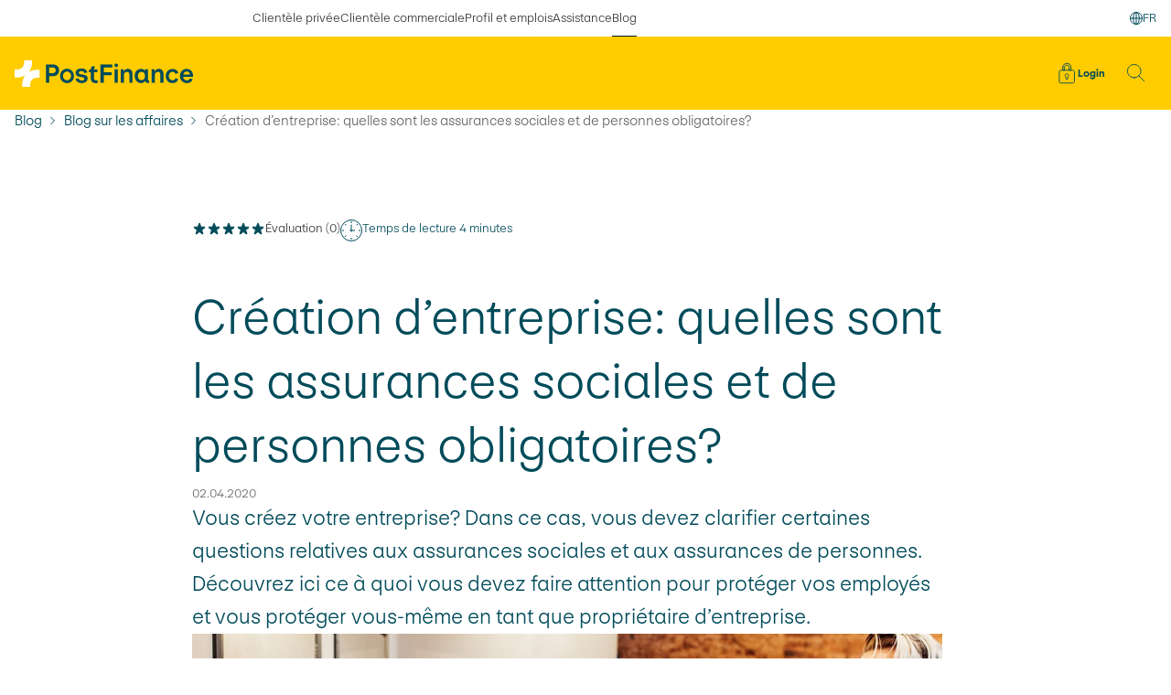

--- FILE ---
content_type: text/html;charset=utf-8
request_url: https://www.postfinance.ch/fr/blog/blog-sur-les-affaires/quelles-sont-les-assurances-sociales-et-de-personnes-obligatoires.html
body_size: 38534
content:
<!DOCTYPE html>
<!--[if IE 8]>
<html class="no-js lt-ie10 lt-ie9"><![endif]-->
<!--[if IE 9]>
<html class="no-js lt-ie10"><![endif]-->
<!--[if gt IE 9]><!-->
<html class="no-js" itemscope lang="fr">
<!--<![endif]-->
<head>
    <meta charset="utf-8"/>
    <meta content="width=device-width, initial-scale=1.0" name="viewport"/>
    <!--[if !HTML5]>
    <meta content="IE=edge,chrome=1" http-equiv="X-UA-Compatible">
    <![endif]-->
    <title>Création d’entreprise: assurances sociales et de personnes | PostFinance</title>


    

    
        
        <!-- tag management -->
        <!-- Google Tag Manager -->
<script>(function(w,d,s,l,i){w[l]=w[l]||[];w[l].push({'gtm.start':
new Date().getTime(),event:'gtm.js'});var f=d.getElementsByTagName(s)[0],
j=d.createElement(s),dl=l!='dataLayer'?'&l='+l:'';j.async=true;j.src=
'https://sgtm.postfinance.ch/gtm.js?id='+i+dl;f.parentNode.insertBefore(j,f);
})(window,document,'script','dataLayer','GTM-N7VXSWQ');</script>
<!-- End Google Tag Manager -->



    
    
    
<script src="/etc.clientlibs/pfch/clientlibs/vendor/3rdparty.pf-20251111153739.min.js"></script>


    
    
<link rel="stylesheet" href="/etc.clientlibs/pfch/clientlibs/publish.pf-20251111153739.min.css" type="text/css">


    <link rel="preload" as="font" crossorigin type="font/woff2" href="/etc.clientlibs/pfch/clientlibs/publish/resources/fonts/PostFinanceGrotesk-Bold.woff2"/>
    <link rel="preload" as="font" crossorigin type="font/woff2" href="/etc.clientlibs/pfch/clientlibs/publish/resources/fonts/PostFinanceGrotesk-BoldKursiv.woff2"/>
    <link rel="preload" as="font" crossorigin type="font/woff2" href="/etc.clientlibs/pfch/clientlibs/publish/resources/fonts/PostFinanceGrotesk-Light.woff2"/>
    <link rel="preload" as="font" crossorigin type="font/woff2" href="/etc.clientlibs/pfch/clientlibs/publish/resources/fonts/PostFinanceGrotesk-LightKursiv.woff2"/>
    <link rel="preload" as="font" crossorigin type="font/woff2" href="/etc.clientlibs/pfch/clientlibs/publish/resources/fonts/PostFinanceGrotesk-Medium.woff2"/>
    <link rel="preload" as="font" crossorigin type="font/woff2" href="/etc.clientlibs/pfch/clientlibs/publish/resources/fonts/PostFinanceGrotesk-MediumKursiv.woff2"/>
    
    




    
    <meta name="description" content="Ce que les fondateurs d’entreprise doivent savoir sur les assurances sociales et de personnes. "/>

    <meta name="template" content="articlepage-template"/>
    <meta name="theme-color" content="#FFCC00" media="(prefers-color-scheme: light)"/>
    <meta name="theme-color" content="#004B5A" media="(prefers-color-scheme: dark)"/>

    
    
    

    

    
    
    


    
    <link rel="canonical" href="https://www.postfinance.ch/fr/blog/blog-sur-les-affaires/quelles-sont-les-assurances-sociales-et-de-personnes-obligatoires.html"/>

    

<meta property="og:title" content="Création d’entreprise: quelles sont les assurances sociales et de personnes obligatoires?"/>
<meta property="og:type" content="website"/>
<meta property="og:site_name" content="PostFinance"/>
<meta property="og:url" content="https://www.postfinance.ch/fr/blog/blog-sur-les-affaires/quelles-sont-les-assurances-sociales-et-de-personnes-obligatoires.html"/>
<meta property="og:description" content="Ce que les fondateurs d’entreprise doivent savoir sur les assurances sociales et de personnes. "/>
<meta property="og:image" content="https://www.postfinance.ch/content/dam/pfch/image/hub/business/hairdresser.jpg"/>


<meta name="twitter:card" content="summary_large_image"/>
<meta name="twitter:site" content="@PostFinance"/>
<meta name="twitter:title" content="Création d’entreprise: quelles sont les assurances sociales et de personnes obligatoires?"/>
<meta name="twitter:description" content="Ce que les fondateurs d’entreprise doivent savoir sur les assurances sociales et de personnes. "/>
<meta name="twitter:image" content="https://www.postfinance.ch/content/dam/pfch/image/hub/business/hairdresser.jpg"/>



    
        <link rel="alternate" hreflang="x-default" href="https://www.postfinance.ch/en/blog/business-blog/which-social-and-personal-insurance-is-mandatory.html"/>
    
        <link rel="alternate" hreflang="de" href="https://www.postfinance.ch/de/blog/business-blog/sozial-und-personenversicherung-gruendung.html"/>
    
        <link rel="alternate" hreflang="en" href="https://www.postfinance.ch/en/blog/business-blog/which-social-and-personal-insurance-is-mandatory.html"/>
    
        <link rel="alternate" hreflang="it" href="https://www.postfinance.ch/it/blog/blog-sul-business/quali-assicurazioni-sociali-e-personali-sono-obbligatorie.html"/>
    
        <link rel="alternate" hreflang="fr" href="https://www.postfinance.ch/fr/blog/blog-sur-les-affaires/quelles-sont-les-assurances-sociales-et-de-personnes-obligatoires.html"/>
    

    
    <link href="/etc.clientlibs/pfch/clientlibs/publish/resources/images/app-icons/apple-icon-180x180.png" rel="apple-touch-icon" sizes="180x180"/>
    <link href="/etc.clientlibs/pfch/clientlibs/publish/resources/images/app-icons/android-chrome-192x192.png" rel="shortcut icon" sizes="192x192"/>
    <link href="/etc.clientlibs/pfch/clientlibs/publish/resources/images/app-icons/android-chrome-512x512.png" rel="shortcut icon" sizes="512x512"/>
    <link href="/etc.clientlibs/pfch/clientlibs/publish/resources/images/favicon-16px.png" rel="icon" type="image/png" sizes="16x16"/>
    <link href="/etc.clientlibs/pfch/clientlibs/publish/resources/images/favicon-32px.png" rel="icon" type="image/png" sizes="32x32"/>

  

    

    
    


    

    

    
  
    <meta name="pers.tagcloud"/>


  <script type="text/javascript">
            (function() {
                window.ContextHub = window.ContextHub || {};

                /* setting paths */
                ContextHub.Paths = ContextHub.Paths || {};
                ContextHub.Paths.CONTEXTHUB_PATH = "/conf/pfch/settings/cloudsettings/PFCH2/contexthub";
                ContextHub.Paths.RESOURCE_PATH = "\/content\/pfch\/fr\/blog\/business\/socialpersonalinsurance\/_jcr_content\/contexthub";
                ContextHub.Paths.SEGMENTATION_PATH = "\/conf\/pfch\/settings\/wcm\/segments";
                ContextHub.Paths.CQ_CONTEXT_PATH = "";

                /* setting initial constants */
                ContextHub.Constants = ContextHub.Constants || {};
                ContextHub.Constants.ANONYMOUS_HOME = "/home/users/f/f5OF9dKyHK1g6AAuqsA4";
                ContextHub.Constants.MODE = "no-ui";
            }());
        </script><script src="/etc/cloudsettings.kernel.js/conf/pfch/settings/cloudsettings/PFCH2/contexthub" type="text/javascript"></script>



</head>

    

<body>





<template id="lightbox">
    
        <dialog class="modal" role="dialog"> 
            <div class="lightbox">
                <div class="grid">
                    <div class="lightbox__wrapper">
                        <div class="lightbox__container">
                            <button class="lightbox__btn-close">Fermer
                                <svg width="16" height="16">
                                    <use href="#ico_close"/>
                                </svg>
                            </button>
                            <div class="lightbox__content"></div>
                        </div>
                    </div>
                </div>
            </div>
        </dialog>
    
</template>
<template id="loader">
    
    <div aria-atomic="true" aria-live="assertive" class="loader is-hidden" role="status">
        <div class="loader__inner">
            <img class="loader__img" src="/etc.clientlibs/pfch/clientlibs/publish/resources/images/spinner-64px.png" alt="loader" srcset="/etc.clientlibs/pfch/clientlibs/publish/resources/images/spinner-128px.png 2x"/>
        </div>
    </div>
</template>
<div id="body">
    
    
    
<link rel="stylesheet" href="/etc.clientlibs/pfch/clientlibs/components/quick-access-menu.pf-20251111153739.min.css" type="text/css">
<link rel="stylesheet" href="/etc.clientlibs/pfch/clientlibs/components/mobilelanguagemenu.pf-20251111153739.min.css" type="text/css">
<link rel="stylesheet" href="/etc.clientlibs/pfch/clientlibs/components/linkindicator.pf-20251111153739.min.css" type="text/css">
<link rel="stylesheet" href="/etc.clientlibs/pfch/clientlibs/components/headertop.pf-20251111153739.min.css" type="text/css">
<link rel="stylesheet" href="/etc.clientlibs/pfch/clientlibs/components/headerlogo.pf-20251111153739.min.css" type="text/css">
<link rel="stylesheet" href="/etc.clientlibs/pfch/clientlibs/components/header.pf-20251111153739.min.css" type="text/css">
<link rel="stylesheet" href="/etc.clientlibs/pfch/clientlibs/components/efinancestatus.pf-20251111153739.min.css" type="text/css">







    
<link rel="stylesheet" href="/etc.clientlibs/pfch/clientlibs/components/skiplinks.pf-20251111153739.min.css" type="text/css">




<nav data-component="Skiplinks" aria-describedby="skiplinks--h2" class="skiplinks" id="skiplinks">
    <h2 class="visuallyhidden" id="skiplinks--h2">Navigation rapide</h2>
    <ul>
        <li>
            <a accesskey="0" href="https://www.postfinance.ch/fr.html" title="[ALT + 0]">Home</a>
        </li>
    
        <li>
            <a accesskey="1" href="#header" title="[ALT + 1]">Navigation</a>
        </li>
    
        <li>
            <a accesskey="2" href="#main-content" title="[ALT + 2]">Contenu</a>
        </li>
    
        <li>
            <a accesskey="3" href="/ap/ra/ob/html/finance/home?login" title="[ALT + 3]">E-finance</a>
        </li>
    
        <li>
            <a accesskey="4" href="/fr/particuliers/sitemap.html" title="[ALT + 4]">Sitemap</a>
        </li>
    </ul>
</nav>


    
<script src="/etc.clientlibs/pfch/clientlibs/components/skiplinks.pf-20251111153739.min.js"></script>





    
    
<link rel="stylesheet" href="/etc.clientlibs/pfch/clientlibs/components/header-alert.pf-20251111153739.min.css" type="text/css">
<link rel="stylesheet" href="/etc.clientlibs/pfch/clientlibs/components/link.pf-20251111153739.min.css" type="text/css">








    
<script src="/etc.clientlibs/pfch/clientlibs/components/header-alert.pf-20251111153739.min.js"></script>




<div class="metanavigation" data-component="LinkIndicator">
    <nav class="metanavigation__nav js-link-indicator">
        <h2 class="visuallyhidden">Nos domaines</h2>
        <ul class="metanavigation__list">
            
                <li class="metanavigation__item">
                    <a class="metanavigation__link  linkindicator__link" href="/fr/particuliers.html">
                        Clientèle privée
                    </a>
                </li>
            
                <li class="metanavigation__item">
                    <a class="metanavigation__link  linkindicator__link" href="/fr/entreprises.html">
                        Clientèle commerciale
                    </a>
                </li>
            
                <li class="metanavigation__item">
                    <a class="metanavigation__link  linkindicator__link" href="/fr/notre-profil.html">
                        Profil et emplois
                    </a>
                </li>
            
                <li class="metanavigation__item">
                    <a class="metanavigation__link  linkindicator__link" href="/fr/assistance.html">
                        Assistance
                    </a>
                </li>
            
                <li class="metanavigation__item">
                    <a class="metanavigation__link is-active linkindicator__link" href="/fr/blog.html" aria-label="sélectionné Blog">
                        Blog
                    </a>
                </li>
            
        </ul>
        
        
        
            <div class="languageswitch" data-component="Languageswitch">
    <button class="languageswitch__button" aria-expanded="false" aria-haspopup="listbox">
        <span class="visuallyhidden">
            Changement de langue
        </span>
        <svg aria-hidden="true" class="languageswitch__icon" width="14" height="14">
            <use href="#ico_globe"/>
        </svg>
        <span aria-label="Français">
            <span aria-hidden="true">FR</span>
        </span>
    </button>
    <nav class="languageswitch__nav">
        <ul class="languageswitch__list" tabindex="-1">
            <li class="languageswitch__item " tabindex="-1" id="header_language--language-DE">
                <a class="languageswitch__link" href="/de/blog/business-blog/sozial-und-personenversicherung-gruendung.html">Deutsch</a>
            </li>
        
            <li class="languageswitch__item is-active" tabindex="-1" id="header_language--language-FR" aria-current="page">
                <a class="languageswitch__link" href="/fr/blog/blog-sur-les-affaires/quelles-sont-les-assurances-sociales-et-de-personnes-obligatoires.html">Français</a>
            </li>
        
            <li class="languageswitch__item " tabindex="-1" id="header_language--language-IT">
                <a class="languageswitch__link" href="/it/blog/blog-sul-business/quali-assicurazioni-sociali-e-personali-sono-obbligatorie.html">Italiano</a>
            </li>
        
            <li class="languageswitch__item " tabindex="-1" id="header_language--language-EN">
                <a class="languageswitch__link" href="/en/blog/business-blog/which-social-and-personal-insurance-is-mandatory.html">English</a>
            </li>
        </ul>
    </nav>
</div>


    
<link rel="stylesheet" href="/etc.clientlibs/pfch/clientlibs/components/languageswitch.pf-20251111153739.min.css" type="text/css">
<script src="/etc.clientlibs/pfch/clientlibs/components/languageswitch.pf-20251111153739.min.js"></script>




        
        <div class="linkindicator__container">
            <div class="linkindicator__indicator"></div>
        </div>
    </nav>
</div>


    
<link rel="stylesheet" href="/etc.clientlibs/pfch/clientlibs/components/metanavigation.pf-20251111153739.min.css" type="text/css">





<header class="header" id="header" data-component="Header">
    <div class="header__container">
        <div class="header__inner-wrapper">
            <div class="header__brand-holder">
                <div class="header-logo">
    <a class="header-logo__link" href="/fr/particuliers.html" title="Page d&#39;accueil ">
        <svg role="img" class="header-logo__image" width="122" height="18" viewBox="0 0 122 18" fill="none">
            <title>Logo PostFinance</title>
            <g>
                <path class="header-logo__signet" d="M16.8641 6.30447C16.6127 6.2861 16.3602 6.2861 16.1089 6.2861C13.6969 6.2861 11.5741 6.80892 9.85516 7.82518C11.2948 5.91388 12.0182 3.4063 11.9731 0.467724V0H6.50138L6.5087 0.539964C6.54408 2.53697 6.07682 4.03075 5.124 4.94783C3.88326 6.1355 1.87026 6.31549 0.395281 6.24325L0 6.22243V11.6821L0.215941 11.6955C0.467261 11.7139 0.719801 11.7139 0.971121 11.7139C3.38306 11.7139 5.50586 11.1911 7.22484 10.1748C5.78524 12.0861 5.06178 14.5937 5.10692 17.5323V18H10.5786L10.5713 17.46C10.5359 15.463 11.0032 13.9693 11.956 13.0522C13.1967 11.8645 15.2097 11.6845 16.6847 11.7568L17.08 11.7776V6.31794L16.8641 6.30447Z" fill="white"/>
                <path class="header-logo__text" d="M30.4134 6.73914C30.4134 8.81328 28.9713 10.7295 26.4764 10.7295H23.6106V15.2586H21.35V2.7488H26.4862C28.9713 2.7488 30.4134 4.66622 30.4134 6.73914ZM23.6106 4.78254V8.69452H26.1446C27.3634 8.69452 28.0941 7.92192 28.1137 6.73792C28.0941 5.55392 27.3634 4.78132 26.1446 4.78132H23.6106V4.78254ZM56.0163 13.6252C54.7206 13.6252 54.2522 13.3118 54.2522 12.2171V8.02109H56.6104V6.16245H53.9496C54.3778 5.76084 54.7585 5.20373 54.6999 3.92301H52.6527C52.6527 4.03075 52.5454 6.00695 50.7227 6.79914V8.02232H52.1257V12.4437C52.1257 14.5668 53.4604 15.5047 55.5954 15.5047C55.9663 15.5047 56.3457 15.4851 56.7166 15.4263V13.5872C56.4726 13.6068 56.2493 13.6264 56.0151 13.6264L56.0163 13.6252ZM66.7242 2.75737H58.6832V15.2573H60.9536V10.1418H66.2948V8.12639H60.9536V4.80091H66.723V2.75615L66.7242 2.75737ZM70.4903 5.97511H68.3371V15.2671H70.4903V5.97511ZM72.5473 15.2684H74.7006V9.96668C74.7006 8.44107 75.8998 7.78601 76.8929 7.78601C77.7799 7.78601 78.4521 8.32352 78.4521 9.64466V15.2684H80.6054V9.38019C80.6054 7.10157 79.494 5.75105 77.3797 5.75105C76.1609 5.75105 74.9434 6.4061 74.5822 7.62928L74.4163 5.97634H72.5448V15.2684H72.5473ZM82.0877 10.6119C82.0877 8.22557 83.4712 5.76084 86.5321 5.76084C87.9351 5.76084 88.988 6.55303 89.1539 7.24727L89.3003 5.98491H91.1913V13.1354C91.1913 13.4195 91.3377 13.7513 91.9807 13.7415V15.3357L91.4939 15.3945C90.2361 15.4728 89.2039 14.7394 89.1551 13.8493V13.8297C88.8916 14.6904 87.7717 15.5022 86.5333 15.5022C83.4638 15.5022 82.0889 12.8612 82.0889 10.6119H82.0877ZM89.1051 10.896V10.1724C89.1051 8.60759 88.0327 7.74683 86.7273 7.74683C85.0608 7.74683 84.3105 9.29203 84.3105 10.6034C84.3105 11.9147 84.8363 13.4795 86.7273 13.4795C88.2767 13.4893 89.1051 12.3249 89.1051 10.8972V10.896ZM93.7399 5.97511V15.2671H95.8932V9.96545C95.8932 8.43984 97.0925 7.78478 98.0855 7.78478C98.9725 7.78478 99.6447 8.3223 99.6447 9.64343V15.2671H101.798V9.37896C101.798 7.10034 100.687 5.74982 98.5723 5.74982C97.3535 5.74982 96.136 6.40488 95.7748 7.62806L95.6089 5.97511H93.7375H93.7399ZM109.921 12.1375C109.53 13.3999 108.615 13.526 108.03 13.526C106.83 13.526 105.447 12.7436 105.447 10.6695C105.447 8.59534 106.85 7.77377 108.03 7.77377C108.643 7.77377 109.599 7.92069 109.901 9.16224L112.018 8.61616C111.595 6.85791 109.866 5.79757 108.041 5.79757C105.175 5.79757 103.334 7.99783 103.334 10.6487C103.334 13.2995 105.049 15.4802 108.031 15.4998C109.981 15.5181 111.396 14.4749 111.906 12.6518L109.922 12.1351L109.921 12.1375ZM121.728 12.8502C121.222 14.3856 119.915 15.5022 117.837 15.5022C114.933 15.5022 113.072 13.302 113.072 10.6315C113.072 7.81417 114.934 5.78043 117.692 5.78043C119.612 5.79023 122 6.95464 122 10.5238L121.98 11.1397H115.269C115.211 12.489 116.357 13.6436 117.819 13.6436C118.569 13.6436 119.447 13.4183 119.769 12.3432L121.729 12.8502H121.728ZM115.357 9.60425L119.782 9.59935C119.782 8.39576 118.852 7.53011 117.742 7.53011C116.484 7.53011 115.475 8.45943 115.358 9.60425H115.357ZM69.4778 4.53766C70.1402 4.53766 70.7063 3.99035 70.7063 3.32427C70.7063 2.65819 70.1414 2.11089 69.4778 2.11089C68.8348 2.11089 68.2687 2.65819 68.2687 3.32427C68.2687 3.99035 68.8336 4.53766 69.4778 4.53766ZM35.8131 5.68248C33.0351 5.68248 31.077 7.90233 31.077 10.5923C31.077 13.2824 33.0071 15.5022 35.8326 15.5022C38.6398 15.5022 40.5686 13.2628 40.5686 10.5923C40.5686 7.90233 38.6386 5.68248 35.8131 5.68248ZM35.8326 13.5664C34.3027 13.5664 33.0547 12.2367 33.0547 10.5838C33.0547 8.93083 34.3027 7.60112 35.8326 7.60112C37.3625 7.60112 38.6105 8.93083 38.6105 10.5838C38.6105 12.2367 37.3625 13.5664 35.8326 13.5664ZM45.9293 15.5022C48.3169 15.5022 49.9053 14.1921 49.9053 12.2453C49.9053 10.0646 47.9069 9.80995 46.2111 9.59446C44.9728 9.42794 43.8822 9.26142 43.8822 8.35169C43.8822 7.71622 44.4275 7.25584 45.5682 7.25584C46.7675 7.25584 47.4104 7.77376 47.6739 8.69329L49.7308 8.16558C49.3502 6.60078 48.035 5.46576 45.6573 5.46576C43.2502 5.46576 41.7008 6.62037 41.7008 8.56596C41.7008 10.7662 43.6796 11.0601 45.4047 11.3245C46.6723 11.5204 47.7044 11.6772 47.7044 12.5477C47.7044 13.242 47.0651 13.6901 45.9732 13.6901C44.8325 13.6901 43.9529 13.1844 43.6601 12.1375L41.5837 12.6751C42.0997 14.4456 43.7955 15.5022 45.9305 15.5022H45.9293Z" fill="#004B5A"/>
            </g>
        </svg>
    </a>
</div>

                <div class="back-to-top" data-component="Headertop">
    <a class="back-to-top__link" href="#body" tabindex="-1">
        <svg aria-hidden="true" class="back-to-top__icon" width="16" height="16">
            <use href="#ico_chevron_up"/>
        </svg>
        <span class="back-to-top__label">Top</span>
    </a>
</div>

            </div>
            <div class="header__mainnavigation-holder" data-component="LinkIndicator">
                
    
<link rel="stylesheet" href="/etc.clientlibs/pfch/clientlibs/components/mainnavigation.pf-20251111153739.min.css" type="text/css">




<nav class="mainnavigation">
    <h2 class="visuallyhidden">Navigation principale</h2>
    
    <div class="linkindicator__container">
        <div class="linkindicator__indicator"></div>
    </div>
</nav>


    




            </div>
            <div class="header__tools-holder">
                


    

    

    
    <a class="efinancestatus-button is-hidden-mobile" href="/ap/ra/ob/html/finance/home" title="Login">
        <svg class="efinancestatus-button__icon efinancestatus-button__icon--login" width="16" height="16">
            <use href="#ico_lock"/>
        </svg>
        <span class="efinancestatus-button__label">Login</span>
    </a>
    <a class="efinancestatus-button is-visible-mobile" href="/ap/ra/ob/html/finance/home" title="Login">
        <svg class="efinancestatus-button__icon" width="16" height="16">
            <use href="#ico_lock"/>
        </svg>
        <span class="efinancestatus-button__label">Login</span>
    </a>

    


                

    
    <a aria-controls="header_search" aria-haspopup="true" aria-expanded="false" class="header-button header-button--search js-headermenu--trigger" data-headermenu="header_search" href="/fr/particuliers/recherche" id="header_search_button" role="button" title="Rechercher">
        <svg class="header-button__icon header-button__icon--when-closed" width="22" height="22" aria-hidden="true">
            <use href="#ico_search"/>
        </svg>
        <svg class="header-button__icon header-button__icon--when-opened" width="18" height="18" aria-hidden="true">
            <use href="#ico_close"/>
        </svg>
    </a>

    
    <a aria-controls="header_menumobile" aria-haspopup="true" aria-expanded="false" class="header-button header-button--burger js-headermenu--trigger" data-headermenu="header_menumobile" href="/fr/particuliers/recherche" aria-label="Menu" role="button">
        <svg class="header-button__icon header-button__icon--when-closed" width="24" height="14" aria-hidden="true">
            <use href="#ico_burger"/>
        </svg>
        <svg class="header-button__icon header-button__icon--when-opened" width="18" height="18" aria-hidden="true">
            <use href="#ico_close"/>
        </svg>
    </a>



            </div>
        </div>
    </div>

    
    <div class="header-flyout">
        <div class="header-flyout__holder header-flyout__holder--mobile" data-headermenu-fullscreen="true" data-headermenu="header_menumobile" id="header_menumobile">

            <button class="header-flyout__close-button js-headermenu--trigger" type="button">
                <span class="visuallyhidden">Fermer le menu</span>
                <svg class="" width="18" height="18">
                    <use href="#ico_close"/>
                </svg>
            </button>

            <div class="header-flyout__container">
                <div class="header_menumobile ">
    <div class="header_menumobile--main">
        
    

    <div class="searchbar__wrapper grid">
        <div class="js-searchbar searchbar " data-component="Search" data-search-autocomplete-url="https://www.postfinance.ch/search-gateway-api/v1/graphql" data-search-result-page-path="/fr/particuliers/recherche" data-search-segment="other" data-search-autocomplete-accessibility-noresults="Votre saisie n’a donné lieu à aucun résultat." data-search-autocomplete-accessibility-singleresult="Votre saisie a donné lieu à un résultat." data-search-autocomplete-accessibility-multipleresults="Votre saisie a donné lieu à %number% résultats.">
            <form class="searchbar__form" action="/fr/particuliers/recherche" role="search">
                <h2 class="visuallyhidden">Saisie du terme recherché</h2>
                <label class="searchbar--search">
                    <span class="visuallyhidden">Terme recherché</span>
                    <svg class="searchbar__icon" aria-hidden="true" width="20" height="20">
                        <use href="#ico_search"/>
                    </svg>
                    <input class="searchbar--input js-searchbar--input" placeholder="Recherche" type="text" value="" autocomplete="off"/>
                </label>
            </form>

            <span aria-hidden="true" class="searchbar--hint">Appuyer sur la touche Enter du clavier</span>
            <div class="searchbar-results">
                <div class="visuallyhidden searchbar--resultlist--count" aria-live="polite" aria-relevant="text" aria-atomic="true"></div>
                <div class="searchbar-results__inner searchbar--results--inner">
                    <h2 class="visuallyhidden">Recherche de résultats en temps réel</h2>

                    
                    <ul class="searchbar-results__list searchbar--resultlist"></ul>
                    <a class="searchbar-results__link searchbar-results__link--show-all link link-arrow" href="/fr/particuliers/recherche">
                        <span class="link__text">Afficher tous les résultats de recherche</span>
                        <svg class="searchbar-results__icon searchbar-results__icon--chevron" aria-hidden="true" height="16" width="16">
                            <use href="#ico_chevron_right"></use>
                        </svg>
                    </a>
                </div>
                <button class="button searchbar-results__close">
                    <span class="button__label">Annuler</span>
                </button>
            </div>
        </div>
    </div>
    
    
<link rel="stylesheet" href="/etc.clientlibs/pfch/clientlibs/components/search-neo.pf-20251111153739.min.css" type="text/css">
<link rel="stylesheet" href="/etc.clientlibs/pfch/clientlibs/components/button.pf-20251111153739.min.css" type="text/css">
<script src="/etc.clientlibs/pfch/clientlibs/components/search-neo.pf-20251111153739.min.js"></script>






        
    
<link rel="stylesheet" href="/etc.clientlibs/pfch/clientlibs/components/mobile-navigation.pf-20251111153739.min.css" type="text/css">





    <div class="mobile-navigation" data-component="MobileNavigation" role="navigation">
        <h2 class="visuallyhidden">Nos domaines</h2>
        <ul class="mobile-navigation__list mobile-navigation__list--1st" role="list">
            <li class="mobile-navigation__item mobile-navigation__item--1st" role="listitem">
                <button class="mobile-navigation__link mobile-navigation__link--1st mobile-navigation__js-trigger" aria-expanded="false">
                    <span>Clientèle privée</span>
                    <svg class="mobile-navigation__icon" width="16" height="16" aria-hidden="true">
                        <use href="#ico_chevron_right"/>
                    </svg>
                </button>
                <ul class="mobile-navigation__list mobile-navigation__list--2nd" role="list">
                    <li class="mobile-navigation__item mobile-navigation__item--2nd mobile-navigation__item--overview" role="listitem">
                        <a class="mobile-navigation__link mobile-navigation__link--2nd mobile-navigation__link--overview" href="/fr/particuliers.html" rel="nofollow">
                            <span>Aperçu</span>
                            <svg class="mobile-navigation__icon" width="16" height="16" aria-hidden="true">
                                <use href="#ico_chevron_right"/>
                            </svg>
                        </a>
                    </li>
                    
                        <li class="mobile-navigation__item mobile-navigation__item--2nd" role="listitem">
                            <button class="mobile-navigation__link mobile-navigation__link--2nd mobile-navigation__js-trigger" aria-expanded="false">
                                <span>Paiements et épargne</span>
                                <svg class="mobile-navigation__icon" width="16" height="16" aria-hidden="true">
                                    <use href="#ico_chevron_right"/>
                                </svg>
                            </button>
                            <ul class="mobile-navigation__list mobile-navigation__list--3rd" role="list">
                                <li class="mobile-navigation__item mobile-navigation__item--3rd mobile-navigation__item--overview" role="listitem">
                                    <a class="mobile-navigation__link mobile-navigation__link--3rd mobile-navigation__link--overview" href="/fr/particuliers/paiements-epargne.html" rel="nofollow">
                                        <span>Aperçu</span>
                                        <svg class="mobile-navigation__icon" width="16" height="16" aria-hidden="true">
                                            <use href="#ico_chevron_right"/>
                                        </svg>
                                    </a>
                                </li>
                                
                                    
                                    
                                        <li class="mobile-navigation__item mobile-navigation__item--3rd" role="listitem">
                                            <a class="mobile-navigation__link mobile-navigation__link--3rd" href="/fr/particuliers/paiements-epargne/packages-bancaires.html">
                                                <span>Packages bancaires</span>
                                                <svg class="mobile-navigation__icon" width="16" height="16" aria-hidden="true">
                                                    <use href="#ico_chevron_right"/>
                                                </svg>
                                            </a>
                                        </li>
                                    
                                
                                    
                                    
                                        <li class="mobile-navigation__item mobile-navigation__item--3rd" role="listitem">
                                            <a class="mobile-navigation__link mobile-navigation__link--3rd" href="/fr/particuliers/paiements-epargne/comptes.html">
                                                <span>Comptes</span>
                                                <svg class="mobile-navigation__icon" width="16" height="16" aria-hidden="true">
                                                    <use href="#ico_chevron_right"/>
                                                </svg>
                                            </a>
                                        </li>
                                    
                                
                                    
                                    
                                        <li class="mobile-navigation__item mobile-navigation__item--3rd" role="listitem">
                                            <a class="mobile-navigation__link mobile-navigation__link--3rd" href="/fr/particuliers/paiements-epargne/cartes-debit-cartes-credit.html">
                                                <span>Cartes de débit et de crédit</span>
                                                <svg class="mobile-navigation__icon" width="16" height="16" aria-hidden="true">
                                                    <use href="#ico_chevron_right"/>
                                                </svg>
                                            </a>
                                        </li>
                                    
                                
                                    
                                    
                                        <li class="mobile-navigation__item mobile-navigation__item--3rd" role="listitem">
                                            <a class="mobile-navigation__link mobile-navigation__link--3rd" href="/fr/particuliers/paiements-epargne/e-banking-applications.html">
                                                <span>E-banking et applications</span>
                                                <svg class="mobile-navigation__icon" width="16" height="16" aria-hidden="true">
                                                    <use href="#ico_chevron_right"/>
                                                </svg>
                                            </a>
                                        </li>
                                    
                                
                                    
                                    
                                        <li class="mobile-navigation__item mobile-navigation__item--3rd" role="listitem">
                                            <a class="mobile-navigation__link mobile-navigation__link--3rd" href="/fr/particuliers/paiements-epargne/paiement-mobile.html">
                                                <span>Paiement par mobile</span>
                                                <svg class="mobile-navigation__icon" width="16" height="16" aria-hidden="true">
                                                    <use href="#ico_chevron_right"/>
                                                </svg>
                                            </a>
                                        </li>
                                    
                                
                                    
                                    
                                        <li class="mobile-navigation__item mobile-navigation__item--3rd" role="listitem">
                                            <a class="mobile-navigation__link mobile-navigation__link--3rd" href="/fr/particuliers/paiements-epargne/paiements-service-interieur.html">
                                                <span>Paiements Service intérieur</span>
                                                <svg class="mobile-navigation__icon" width="16" height="16" aria-hidden="true">
                                                    <use href="#ico_chevron_right"/>
                                                </svg>
                                            </a>
                                        </li>
                                    
                                
                                    
                                    
                                        <li class="mobile-navigation__item mobile-navigation__item--3rd" role="listitem">
                                            <a class="mobile-navigation__link mobile-navigation__link--3rd" href="/fr/particuliers/paiements-epargne/paiements-etranger.html">
                                                <span>Paiements à l’étranger</span>
                                                <svg class="mobile-navigation__icon" width="16" height="16" aria-hidden="true">
                                                    <use href="#ico_chevron_right"/>
                                                </svg>
                                            </a>
                                        </li>
                                    
                                
                                    
                                    
                                        <li class="mobile-navigation__item mobile-navigation__item--3rd" role="listitem">
                                            <a class="mobile-navigation__link mobile-navigation__link--3rd" href="/fr/particuliers/paiements-epargne/changer-des-devises.html">
                                                <span>Change de devises</span>
                                                <svg class="mobile-navigation__icon" width="16" height="16" aria-hidden="true">
                                                    <use href="#ico_chevron_right"/>
                                                </svg>
                                            </a>
                                        </li>
                                    
                                
                                <li>
                                    <ul class="mobile-quick-access-menu">
                                        
    <li class="mobile-quick-access-menu__title-holder">
        <h3 class="mobile-quick-access-menu__title">
            Accès rapide
        </h3>
        
    </li>
    
        
        <li class="mobile-quick-access-menu__item">
            
            <a class="mobile-quick-access-menu__link mobile-quick-access-menu__link--strong" href="/fr/particuliers/paiements-epargne/bienvenue.html">
                <svg class="mobile-quick-access-menu__icon" aria-hidden="true">
                    <use href="#ico_become_customer"/>
                </svg>
                <span class="mobile-quick-access-menu__label">Devenir client</span>
                <svg class="mobile-quick-access-menu__arrow" width="24" height="24" aria-hidden="true">
                    <use href="#ico_chevron_right"/>
                </svg>
            </a>
        </li>
    
        
        <li class="mobile-quick-access-menu__item">
            
            <a class="mobile-quick-access-menu__link mobile-quick-access-menu__link--strong" href="/fr/assistance/conseil-personnalise/clientele-privee.html">
                <svg class="mobile-quick-access-menu__icon" aria-hidden="true">
                    <use href="#ico_contact"/>
                </svg>
                <span class="mobile-quick-access-menu__label">Conseil pour la clientèle privée</span>
                <svg class="mobile-quick-access-menu__arrow" width="24" height="24" aria-hidden="true">
                    <use href="#ico_chevron_right"/>
                </svg>
            </a>
        </li>
    
        
        <li class="mobile-quick-access-menu__item">
            
            <a class="mobile-quick-access-menu__link" href="/fr/assistance/services/outils-calculateurs.html">
                
                <span class="mobile-quick-access-menu__label">Outils et calculateurs</span>
                <svg class="mobile-quick-access-menu__arrow" width="24" height="24" aria-hidden="true">
                    <use href="#ico_chevron_right"/>
                </svg>
            </a>
        </li>
    


                                    </ul>
                                </li>
                            </ul>
                        </li>
                    
                        <li class="mobile-navigation__item mobile-navigation__item--2nd" role="listitem">
                            <button class="mobile-navigation__link mobile-navigation__link--2nd mobile-navigation__js-trigger" aria-expanded="false">
                                <span>Financement</span>
                                <svg class="mobile-navigation__icon" width="16" height="16" aria-hidden="true">
                                    <use href="#ico_chevron_right"/>
                                </svg>
                            </button>
                            <ul class="mobile-navigation__list mobile-navigation__list--3rd" role="list">
                                <li class="mobile-navigation__item mobile-navigation__item--3rd mobile-navigation__item--overview" role="listitem">
                                    <a class="mobile-navigation__link mobile-navigation__link--3rd mobile-navigation__link--overview" href="/fr/particuliers/financement.html" rel="nofollow">
                                        <span>Aperçu</span>
                                        <svg class="mobile-navigation__icon" width="16" height="16" aria-hidden="true">
                                            <use href="#ico_chevron_right"/>
                                        </svg>
                                    </a>
                                </li>
                                
                                    
                                    
                                        <li class="mobile-navigation__item mobile-navigation__item--3rd" role="listitem">
                                            <a class="mobile-navigation__link mobile-navigation__link--3rd" href="/fr/particuliers/financement/hypotheques.html">
                                                <span>Hypothèques</span>
                                                <svg class="mobile-navigation__icon" width="16" height="16" aria-hidden="true">
                                                    <use href="#ico_chevron_right"/>
                                                </svg>
                                            </a>
                                        </li>
                                    
                                
                                    
                                    
                                        <li class="mobile-navigation__item mobile-navigation__item--3rd" role="listitem">
                                            <a class="mobile-navigation__link mobile-navigation__link--3rd" href="/fr/particuliers/financement/credit-prive.html">
                                                <span>Crédit privé</span>
                                                <svg class="mobile-navigation__icon" width="16" height="16" aria-hidden="true">
                                                    <use href="#ico_chevron_right"/>
                                                </svg>
                                            </a>
                                        </li>
                                    
                                
                                <li>
                                    <ul class="mobile-quick-access-menu">
                                        
    <li class="mobile-quick-access-menu__title-holder">
        <h3 class="mobile-quick-access-menu__title">
            Accès rapide
        </h3>
        
    </li>
    
        
        <li class="mobile-quick-access-menu__item">
            
            <a class="mobile-quick-access-menu__link mobile-quick-access-menu__link--strong" href="/fr/particuliers/financement/hypotheques/conseil-en-matiere-hypotheques.html">
                <svg class="mobile-quick-access-menu__icon" aria-hidden="true">
                    <use href="#ico_contact"/>
                </svg>
                <span class="mobile-quick-access-menu__label">Conseil en matière d’hypothèques</span>
                <svg class="mobile-quick-access-menu__arrow" width="24" height="24" aria-hidden="true">
                    <use href="#ico_chevron_right"/>
                </svg>
            </a>
        </li>
    
        
        <li class="mobile-quick-access-menu__item">
            
            <a class="mobile-quick-access-menu__link" href="/fr/particuliers/financement/hypotheques/taux-dinteret-hypothecaires.html">
                
                <span class="mobile-quick-access-menu__label">Taux d’intérêt hypothécaires</span>
                <svg class="mobile-quick-access-menu__arrow" width="24" height="24" aria-hidden="true">
                    <use href="#ico_chevron_right"/>
                </svg>
            </a>
        </li>
    
        
        <li class="mobile-quick-access-menu__item">
            
            <a class="mobile-quick-access-menu__link" href="/fr/particuliers/financement/hypotheques/calculateur-hypotheque.html">
                
                <span class="mobile-quick-access-menu__label">Calculateur d’hypothèques</span>
                <svg class="mobile-quick-access-menu__arrow" width="24" height="24" aria-hidden="true">
                    <use href="#ico_chevron_right"/>
                </svg>
            </a>
        </li>
    


                                    </ul>
                                </li>
                            </ul>
                        </li>
                    
                        <li class="mobile-navigation__item mobile-navigation__item--2nd" role="listitem">
                            <button class="mobile-navigation__link mobile-navigation__link--2nd mobile-navigation__js-trigger" aria-expanded="false">
                                <span>Placements</span>
                                <svg class="mobile-navigation__icon" width="16" height="16" aria-hidden="true">
                                    <use href="#ico_chevron_right"/>
                                </svg>
                            </button>
                            <ul class="mobile-navigation__list mobile-navigation__list--3rd" role="list">
                                <li class="mobile-navigation__item mobile-navigation__item--3rd mobile-navigation__item--overview" role="listitem">
                                    <a class="mobile-navigation__link mobile-navigation__link--3rd mobile-navigation__link--overview" href="/fr/particuliers/placements.html" rel="nofollow">
                                        <span>Aperçu</span>
                                        <svg class="mobile-navigation__icon" width="16" height="16" aria-hidden="true">
                                            <use href="#ico_chevron_right"/>
                                        </svg>
                                    </a>
                                </li>
                                
                                    
                                        
    <li class="mobile-navigation__item mobile-navigation__item--3rd">
        <a aria-expanded="false" class="mobile-navigation__link mobile-navigation__link--3rd mobile-navigation__js-trigger" role="menuitem" href="#">
            <span>Possibilités de placement</span>
            <svg class="mobile-navigation__icon" width="16" height="16" aria-hidden="true">
                <use href="#ico_chevron_right"/>
            </svg>
        </a>
        <span class="visuallyhidden">Possibilités de placement</span>
        <ul class="mobile-navigation__list mobile-navigation__list--4rd" role="menu">
            <li class="mobile-navigation__item mobile-navigation__item--4rd">
                <a class="mobile-navigation__link mobile-navigation__link--4rd " href="/fr/particuliers/placements/possibilites/fonds-de-placements.html" role="menuitem" aria-selected="false">
                    <span>Fonds</span>
                    <svg class="mobile-navigation__icon" width="16" height="16" aria-hidden="true">
                        <use href="#ico_chevron_right"/>
                    </svg>
                </a>
            </li>
        
            <li class="mobile-navigation__item mobile-navigation__item--4rd">
                <a class="mobile-navigation__link mobile-navigation__link--4rd " href="/fr/particuliers/placements/possibilites/etf.html" role="menuitem" aria-selected="false">
                    <span>ETF</span>
                    <svg class="mobile-navigation__icon" width="16" height="16" aria-hidden="true">
                        <use href="#ico_chevron_right"/>
                    </svg>
                </a>
            </li>
        
            <li class="mobile-navigation__item mobile-navigation__item--4rd">
                <a class="mobile-navigation__link mobile-navigation__link--4rd " href="/fr/particuliers/placements/possibilites/actions.html" role="menuitem" aria-selected="false">
                    <span>Actions</span>
                    <svg class="mobile-navigation__icon" width="16" height="16" aria-hidden="true">
                        <use href="#ico_chevron_right"/>
                    </svg>
                </a>
            </li>
        
            <li class="mobile-navigation__item mobile-navigation__item--4rd">
                <a class="mobile-navigation__link mobile-navigation__link--4rd " href="/fr/particuliers/placements/possibilites/crypto.html" role="menuitem" aria-selected="false">
                    <span>Crypto</span>
                    <svg class="mobile-navigation__icon" width="16" height="16" aria-hidden="true">
                        <use href="#ico_chevron_right"/>
                    </svg>
                </a>
            </li>
        
            <li class="mobile-navigation__item mobile-navigation__item--4rd">
                <a class="mobile-navigation__link mobile-navigation__link--4rd " href="/fr/particuliers/placements/possibilites/produits-structures.html" role="menuitem" aria-selected="false">
                    <span>Produits structurés</span>
                    <svg class="mobile-navigation__icon" width="16" height="16" aria-hidden="true">
                        <use href="#ico_chevron_right"/>
                    </svg>
                </a>
            </li>
        
            <li class="mobile-navigation__item mobile-navigation__item--4rd">
                <a class="mobile-navigation__link mobile-navigation__link--4rd " href="/fr/particuliers/placements/possibilites/obligation-de-caisse.html" role="menuitem" aria-selected="false">
                    <span>Obligations de caisse </span>
                    <svg class="mobile-navigation__icon" width="16" height="16" aria-hidden="true">
                        <use href="#ico_chevron_right"/>
                    </svg>
                </a>
            </li>
        
            <li class="mobile-navigation__item mobile-navigation__item--4rd">
                <a class="mobile-navigation__link mobile-navigation__link--4rd " href="/fr/particuliers/placements/possibilites/depot-a-terme.html" role="menuitem" aria-selected="false">
                    <span>Dépôt à terme</span>
                    <svg class="mobile-navigation__icon" width="16" height="16" aria-hidden="true">
                        <use href="#ico_chevron_right"/>
                    </svg>
                </a>
            </li>
        </ul>
    </li>

                                    
                                    
                                
                                    
                                        
    <li class="mobile-navigation__item mobile-navigation__item--3rd">
        <a aria-expanded="false" class="mobile-navigation__link mobile-navigation__link--3rd mobile-navigation__js-trigger" role="menuitem" href="#">
            <span>Solutions de placement</span>
            <svg class="mobile-navigation__icon" width="16" height="16" aria-hidden="true">
                <use href="#ico_chevron_right"/>
            </svg>
        </a>
        <span class="visuallyhidden">Solutions de placement</span>
        <ul class="mobile-navigation__list mobile-navigation__list--4rd" role="menu">
            <li class="mobile-navigation__item mobile-navigation__item--4rd">
                <a class="mobile-navigation__link mobile-navigation__link--4rd " href="/fr/particuliers/placements/solutions/plan-epargne.html" role="menuitem" aria-selected="false">
                    <span>Plan d&#39;épargne</span>
                    <svg class="mobile-navigation__icon" width="16" height="16" aria-hidden="true">
                        <use href="#ico_chevron_right"/>
                    </svg>
                </a>
            </li>
        
            <li class="mobile-navigation__item mobile-navigation__item--4rd">
                <a class="mobile-navigation__link mobile-navigation__link--4rd " href="/fr/particuliers/placements/solutions/gestion-patrimoine.html" role="menuitem" aria-selected="false">
                    <span>Gestion de patrimoine</span>
                    <svg class="mobile-navigation__icon" width="16" height="16" aria-hidden="true">
                        <use href="#ico_chevron_right"/>
                    </svg>
                </a>
            </li>
        
            <li class="mobile-navigation__item mobile-navigation__item--4rd">
                <a class="mobile-navigation__link mobile-navigation__link--4rd " href="/fr/particuliers/placements/solutions/trading-en-ligne.html" role="menuitem" aria-selected="false">
                    <span>Trading en ligne</span>
                    <svg class="mobile-navigation__icon" width="16" height="16" aria-hidden="true">
                        <use href="#ico_chevron_right"/>
                    </svg>
                </a>
            </li>
        </ul>
    </li>

                                    
                                    
                                
                                    
                                        
    <li class="mobile-navigation__item mobile-navigation__item--3rd">
        <a aria-expanded="false" class="mobile-navigation__link mobile-navigation__link--3rd mobile-navigation__js-trigger" role="menuitem" href="#">
            <span>Expertise placements</span>
            <svg class="mobile-navigation__icon" width="16" height="16" aria-hidden="true">
                <use href="#ico_chevron_right"/>
            </svg>
        </a>
        <span class="visuallyhidden">Expertise placements</span>
        <ul class="mobile-navigation__list mobile-navigation__list--4rd" role="menu">
            <li class="mobile-navigation__item mobile-navigation__item--4rd">
                <a class="mobile-navigation__link mobile-navigation__link--4rd " href="/fr/particuliers/placements/expertise/introduction-placements.html" role="menuitem" aria-selected="false">
                    <span>Premiers pas</span>
                    <svg class="mobile-navigation__icon" width="16" height="16" aria-hidden="true">
                        <use href="#ico_chevron_right"/>
                    </svg>
                </a>
            </li>
        
            <li class="mobile-navigation__item mobile-navigation__item--4rd">
                <a class="mobile-navigation__link mobile-navigation__link--4rd " href="/fr/particuliers/placements/expertise/blog-placements.html" role="menuitem" aria-selected="false">
                    <span>Blog sur les placements</span>
                    <svg class="mobile-navigation__icon" width="16" height="16" aria-hidden="true">
                        <use href="#ico_chevron_right"/>
                    </svg>
                </a>
            </li>
        
            <li class="mobile-navigation__item mobile-navigation__item--4rd">
                <a class="mobile-navigation__link mobile-navigation__link--4rd " href="/fr/particuliers/placements/expertise/opinion-sur-le-marche.html" role="menuitem" aria-selected="false">
                    <span>Opinion sur le marché de PostFinance </span>
                    <svg class="mobile-navigation__icon" width="16" height="16" aria-hidden="true">
                        <use href="#ico_chevron_right"/>
                    </svg>
                </a>
            </li>
        
            <li class="mobile-navigation__item mobile-navigation__item--4rd">
                <a class="mobile-navigation__link mobile-navigation__link--4rd " href="/fr/particuliers/placements/expertise/operations-de-placement-et-durabilite.html" role="menuitem" aria-selected="false">
                    <span>Opérations de placement et durabilité</span>
                    <svg class="mobile-navigation__icon" width="16" height="16" aria-hidden="true">
                        <use href="#ico_chevron_right"/>
                    </svg>
                </a>
            </li>
        </ul>
    </li>

                                    
                                    
                                
                                <li>
                                    <ul class="mobile-quick-access-menu">
                                        
    <li class="mobile-quick-access-menu__title-holder">
        <h3 class="mobile-quick-access-menu__title">
            Accès rapide
        </h3>
        
    </li>
    
        
        <li class="mobile-quick-access-menu__item">
            
            <a class="mobile-quick-access-menu__link mobile-quick-access-menu__link--strong" href="/fr/particuliers/placements/conseil-matiere-placements-financiers.html">
                <svg class="mobile-quick-access-menu__icon" aria-hidden="true">
                    <use href="#ico_contact"/>
                </svg>
                <span class="mobile-quick-access-menu__label">Entretien de conseil en placements</span>
                <svg class="mobile-quick-access-menu__arrow" width="24" height="24" aria-hidden="true">
                    <use href="#ico_chevron_right"/>
                </svg>
            </a>
        </li>
    
        
        <li class="mobile-quick-access-menu__item">
            
            <a class="mobile-quick-access-menu__link" href="/fr/particuliers/placements/cours-boursiers.html">
                
                <span class="mobile-quick-access-menu__label">Cours boursiers</span>
                <svg class="mobile-quick-access-menu__arrow" width="24" height="24" aria-hidden="true">
                    <use href="#ico_chevron_right"/>
                </svg>
            </a>
        </li>
    


                                    </ul>
                                </li>
                            </ul>
                        </li>
                    
                        <li class="mobile-navigation__item mobile-navigation__item--2nd" role="listitem">
                            <button class="mobile-navigation__link mobile-navigation__link--2nd mobile-navigation__js-trigger" aria-expanded="false">
                                <span>Prévoyance</span>
                                <svg class="mobile-navigation__icon" width="16" height="16" aria-hidden="true">
                                    <use href="#ico_chevron_right"/>
                                </svg>
                            </button>
                            <ul class="mobile-navigation__list mobile-navigation__list--3rd" role="list">
                                <li class="mobile-navigation__item mobile-navigation__item--3rd mobile-navigation__item--overview" role="listitem">
                                    <a class="mobile-navigation__link mobile-navigation__link--3rd mobile-navigation__link--overview" href="/fr/particuliers/prevoyance.html" rel="nofollow">
                                        <span>Aperçu</span>
                                        <svg class="mobile-navigation__icon" width="16" height="16" aria-hidden="true">
                                            <use href="#ico_chevron_right"/>
                                        </svg>
                                    </a>
                                </li>
                                
                                    
                                    
                                        <li class="mobile-navigation__item mobile-navigation__item--3rd" role="listitem">
                                            <a class="mobile-navigation__link mobile-navigation__link--3rd" href="/fr/particuliers/prevoyance/compte-prevoyance-3a.html">
                                                <span>Compte prévoyance 3a </span>
                                                <svg class="mobile-navigation__icon" width="16" height="16" aria-hidden="true">
                                                    <use href="#ico_chevron_right"/>
                                                </svg>
                                            </a>
                                        </li>
                                    
                                
                                    
                                    
                                        <li class="mobile-navigation__item mobile-navigation__item--3rd" role="listitem">
                                            <a class="mobile-navigation__link mobile-navigation__link--3rd" href="/fr/particuliers/prevoyance/fonds-prevoyance.html">
                                                <span>Fonds de prévoyance</span>
                                                <svg class="mobile-navigation__icon" width="16" height="16" aria-hidden="true">
                                                    <use href="#ico_chevron_right"/>
                                                </svg>
                                            </a>
                                        </li>
                                    
                                
                                    
                                    
                                        <li class="mobile-navigation__item mobile-navigation__item--3rd" role="listitem">
                                            <a class="mobile-navigation__link mobile-navigation__link--3rd" href="/fr/particuliers/prevoyance/assurances-vie.html">
                                                <span>Assurances-vie</span>
                                                <svg class="mobile-navigation__icon" width="16" height="16" aria-hidden="true">
                                                    <use href="#ico_chevron_right"/>
                                                </svg>
                                            </a>
                                        </li>
                                    
                                
                                    
                                    
                                        <li class="mobile-navigation__item mobile-navigation__item--3rd" role="listitem">
                                            <a class="mobile-navigation__link mobile-navigation__link--3rd" href="/fr/particuliers/prevoyance/compte-libre-passage.html">
                                                <span>Compte de libre passage 2e pilier</span>
                                                <svg class="mobile-navigation__icon" width="16" height="16" aria-hidden="true">
                                                    <use href="#ico_chevron_right"/>
                                                </svg>
                                            </a>
                                        </li>
                                    
                                
                                <li>
                                    <ul class="mobile-quick-access-menu">
                                        
    <li class="mobile-quick-access-menu__title-holder">
        <h3 class="mobile-quick-access-menu__title">
            Accès rapide
        </h3>
        
    </li>
    
        
        <li class="mobile-quick-access-menu__item">
            
            <a class="mobile-quick-access-menu__link mobile-quick-access-menu__link--strong" href="/fr/particuliers/prevoyance/conseil-matiere-prevoyance.html">
                <svg class="mobile-quick-access-menu__icon" aria-hidden="true">
                    <use href="#ico_contact"/>
                </svg>
                <span class="mobile-quick-access-menu__label">Conseil en matière de prévoyance</span>
                <svg class="mobile-quick-access-menu__arrow" width="24" height="24" aria-hidden="true">
                    <use href="#ico_chevron_right"/>
                </svg>
            </a>
        </li>
    
        
        <li class="mobile-quick-access-menu__item">
            
            <a class="mobile-quick-access-menu__link mobile-quick-access-menu__link--strong" href="/fr/particuliers/prevoyance/conseil-matiere-retraite.html">
                <svg class="mobile-quick-access-menu__icon" aria-hidden="true">
                    <use href="#ico_contact"/>
                </svg>
                <span class="mobile-quick-access-menu__label">Conseil en matière de retraite</span>
                <svg class="mobile-quick-access-menu__arrow" width="24" height="24" aria-hidden="true">
                    <use href="#ico_chevron_right"/>
                </svg>
            </a>
        </li>
    
        
        <li class="mobile-quick-access-menu__item">
            
            <a class="mobile-quick-access-menu__link" href="/fr/particuliers/prevoyance/information-prevoyance.html">
                
                <span class="mobile-quick-access-menu__label">Connaissances en prévoyance</span>
                <svg class="mobile-quick-access-menu__arrow" width="24" height="24" aria-hidden="true">
                    <use href="#ico_chevron_right"/>
                </svg>
            </a>
        </li>
    
        
        <li class="mobile-quick-access-menu__item">
            
            <a class="mobile-quick-access-menu__link" href="/fr/particuliers/prevoyance/outils-calculateurs.html">
                
                <span class="mobile-quick-access-menu__label">Outils et calculateurs pour toutes les questions liées à la prévoyance</span>
                <svg class="mobile-quick-access-menu__arrow" width="24" height="24" aria-hidden="true">
                    <use href="#ico_chevron_right"/>
                </svg>
            </a>
        </li>
    


                                    </ul>
                                </li>
                            </ul>
                        </li>
                    
                        <li class="mobile-navigation__item mobile-navigation__item--2nd" role="listitem">
                            <button class="mobile-navigation__link mobile-navigation__link--2nd mobile-navigation__js-trigger" aria-expanded="false">
                                <span>Assurance</span>
                                <svg class="mobile-navigation__icon" width="16" height="16" aria-hidden="true">
                                    <use href="#ico_chevron_right"/>
                                </svg>
                            </button>
                            <ul class="mobile-navigation__list mobile-navigation__list--3rd" role="list">
                                <li class="mobile-navigation__item mobile-navigation__item--3rd mobile-navigation__item--overview" role="listitem">
                                    <a class="mobile-navigation__link mobile-navigation__link--3rd mobile-navigation__link--overview" href="/fr/particuliers/assurance.html" rel="nofollow">
                                        <span>Aperçu</span>
                                        <svg class="mobile-navigation__icon" width="16" height="16" aria-hidden="true">
                                            <use href="#ico_chevron_right"/>
                                        </svg>
                                    </a>
                                </li>
                                
                                    
                                    
                                        <li class="mobile-navigation__item mobile-navigation__item--3rd" role="listitem">
                                            <a class="mobile-navigation__link mobile-navigation__link--3rd" href="/fr/particuliers/assurance/assurance-auto-moto.html">
                                                <span>Assurance auto et moto</span>
                                                <svg class="mobile-navigation__icon" width="16" height="16" aria-hidden="true">
                                                    <use href="#ico_chevron_right"/>
                                                </svg>
                                            </a>
                                        </li>
                                    
                                
                                    
                                    
                                        <li class="mobile-navigation__item mobile-navigation__item--3rd" role="listitem">
                                            <a class="mobile-navigation__link mobile-navigation__link--3rd" href="/fr/particuliers/assurance/assurance-protection-juridique-voyages.html">
                                                <span>Assurance de protection juridique et de voyages</span>
                                                <svg class="mobile-navigation__icon" width="16" height="16" aria-hidden="true">
                                                    <use href="#ico_chevron_right"/>
                                                </svg>
                                            </a>
                                        </li>
                                    
                                
                                    
                                    
                                        <li class="mobile-navigation__item mobile-navigation__item--3rd" role="listitem">
                                            <a class="mobile-navigation__link mobile-navigation__link--3rd" href="/fr/particuliers/assurance/assurances-vie.html">
                                                <span>Assurances-vie</span>
                                                <svg class="mobile-navigation__icon" width="16" height="16" aria-hidden="true">
                                                    <use href="#ico_chevron_right"/>
                                                </svg>
                                            </a>
                                        </li>
                                    
                                
                                    
                                    
                                        <li class="mobile-navigation__item mobile-navigation__item--3rd" role="listitem">
                                            <a class="mobile-navigation__link mobile-navigation__link--3rd" href="/fr/particuliers/assurance/assurance-maladie.html">
                                                <span>Assurance-maladie</span>
                                                <svg class="mobile-navigation__icon" width="16" height="16" aria-hidden="true">
                                                    <use href="#ico_chevron_right"/>
                                                </svg>
                                            </a>
                                        </li>
                                    
                                
                                
                            </ul>
                        </li>
                    
                </ul>
            </li>
        
            <li class="mobile-navigation__item mobile-navigation__item--1st" role="listitem">
                <button class="mobile-navigation__link mobile-navigation__link--1st mobile-navigation__js-trigger" aria-expanded="false">
                    <span>Clientèle commerciale</span>
                    <svg class="mobile-navigation__icon" width="16" height="16" aria-hidden="true">
                        <use href="#ico_chevron_right"/>
                    </svg>
                </button>
                <ul class="mobile-navigation__list mobile-navigation__list--2nd" role="list">
                    <li class="mobile-navigation__item mobile-navigation__item--2nd mobile-navigation__item--overview" role="listitem">
                        <a class="mobile-navigation__link mobile-navigation__link--2nd mobile-navigation__link--overview" href="/fr/entreprises.html" rel="nofollow">
                            <span>Aperçu</span>
                            <svg class="mobile-navigation__icon" width="16" height="16" aria-hidden="true">
                                <use href="#ico_chevron_right"/>
                            </svg>
                        </a>
                    </li>
                    
                        <li class="mobile-navigation__item mobile-navigation__item--2nd" role="listitem">
                            <button class="mobile-navigation__link mobile-navigation__link--2nd mobile-navigation__js-trigger" aria-expanded="false">
                                <span>Type d’entreprise</span>
                                <svg class="mobile-navigation__icon" width="16" height="16" aria-hidden="true">
                                    <use href="#ico_chevron_right"/>
                                </svg>
                            </button>
                            <ul class="mobile-navigation__list mobile-navigation__list--3rd" role="list">
                                <li class="mobile-navigation__item mobile-navigation__item--3rd mobile-navigation__item--overview" role="listitem">
                                    <a class="mobile-navigation__link mobile-navigation__link--3rd mobile-navigation__link--overview" href="/fr/entreprises/type-d-entreprise.html" rel="nofollow">
                                        <span>Aperçu</span>
                                        <svg class="mobile-navigation__icon" width="16" height="16" aria-hidden="true">
                                            <use href="#ico_chevron_right"/>
                                        </svg>
                                    </a>
                                </li>
                                
                                    
                                    
                                        <li class="mobile-navigation__item mobile-navigation__item--3rd" role="listitem">
                                            <a class="mobile-navigation__link mobile-navigation__link--3rd" href="/fr/entreprises/type-d-entreprise/createurs-d-entreprise-start-up.html">
                                                <span>Création d’entreprise et start-up</span>
                                                <svg class="mobile-navigation__icon" width="16" height="16" aria-hidden="true">
                                                    <use href="#ico_chevron_right"/>
                                                </svg>
                                            </a>
                                        </li>
                                    
                                
                                    
                                    
                                        <li class="mobile-navigation__item mobile-navigation__item--3rd" role="listitem">
                                            <a class="mobile-navigation__link mobile-navigation__link--3rd" href="/fr/entreprises/type-d-entreprise/pme.html">
                                                <span>PME</span>
                                                <svg class="mobile-navigation__icon" width="16" height="16" aria-hidden="true">
                                                    <use href="#ico_chevron_right"/>
                                                </svg>
                                            </a>
                                        </li>
                                    
                                
                                    
                                    
                                        <li class="mobile-navigation__item mobile-navigation__item--3rd" role="listitem">
                                            <a class="mobile-navigation__link mobile-navigation__link--3rd" href="/fr/entreprises/type-d-entreprise/grandes-entreprises.html">
                                                <span>Grandes entreprises</span>
                                                <svg class="mobile-navigation__icon" width="16" height="16" aria-hidden="true">
                                                    <use href="#ico_chevron_right"/>
                                                </svg>
                                            </a>
                                        </li>
                                    
                                
                                    
                                    
                                        <li class="mobile-navigation__item mobile-navigation__item--3rd" role="listitem">
                                            <a class="mobile-navigation__link mobile-navigation__link--3rd" href="/fr/entreprises/type-d-entreprise/commercants.html">
                                                <span>Commerçants</span>
                                                <svg class="mobile-navigation__icon" width="16" height="16" aria-hidden="true">
                                                    <use href="#ico_chevron_right"/>
                                                </svg>
                                            </a>
                                        </li>
                                    
                                
                                    
                                    
                                        <li class="mobile-navigation__item mobile-navigation__item--3rd" role="listitem">
                                            <a class="mobile-navigation__link mobile-navigation__link--3rd" href="/fr/entreprises/type-d-entreprise/collectivites-de-droit-public.html">
                                                <span>Collectivités de droit public</span>
                                                <svg class="mobile-navigation__icon" width="16" height="16" aria-hidden="true">
                                                    <use href="#ico_chevron_right"/>
                                                </svg>
                                            </a>
                                        </li>
                                    
                                
                                    
                                    
                                        <li class="mobile-navigation__item mobile-navigation__item--3rd" role="listitem">
                                            <a class="mobile-navigation__link mobile-navigation__link--3rd" href="/fr/entreprises/type-d-entreprise/osbl.html">
                                                <span>OSBL</span>
                                                <svg class="mobile-navigation__icon" width="16" height="16" aria-hidden="true">
                                                    <use href="#ico_chevron_right"/>
                                                </svg>
                                            </a>
                                        </li>
                                    
                                
                                    
                                    
                                        <li class="mobile-navigation__item mobile-navigation__item--3rd" role="listitem">
                                            <a class="mobile-navigation__link mobile-navigation__link--3rd" href="/fr/entreprises/type-d-entreprise/associations.html">
                                                <span>Associations</span>
                                                <svg class="mobile-navigation__icon" width="16" height="16" aria-hidden="true">
                                                    <use href="#ico_chevron_right"/>
                                                </svg>
                                            </a>
                                        </li>
                                    
                                
                                    
                                    
                                        <li class="mobile-navigation__item mobile-navigation__item--3rd" role="listitem">
                                            <a class="mobile-navigation__link mobile-navigation__link--3rd" href="/fr/entreprises/type-d-entreprise/etablissements-financiers.html">
                                                <span>Établissements financiers</span>
                                                <svg class="mobile-navigation__icon" width="16" height="16" aria-hidden="true">
                                                    <use href="#ico_chevron_right"/>
                                                </svg>
                                            </a>
                                        </li>
                                    
                                
                                    
                                    
                                        <li class="mobile-navigation__item mobile-navigation__item--3rd" role="listitem">
                                            <a class="mobile-navigation__link mobile-navigation__link--3rd" href="/fr/entreprises/type-d-entreprise/partenaires.html">
                                                <span>Partenaires</span>
                                                <svg class="mobile-navigation__icon" width="16" height="16" aria-hidden="true">
                                                    <use href="#ico_chevron_right"/>
                                                </svg>
                                            </a>
                                        </li>
                                    
                                
                                <li>
                                    <ul class="mobile-quick-access-menu">
                                        
    <li class="mobile-quick-access-menu__title-holder">
        <h3 class="mobile-quick-access-menu__title">
            Accès rapide
        </h3>
        
    </li>
    
        
        <li class="mobile-quick-access-menu__item">
            
            <a class="mobile-quick-access-menu__link mobile-quick-access-menu__link--strong" href="/fr/entreprises/type-d-entreprise/devenir-client.html">
                <svg class="mobile-quick-access-menu__icon" aria-hidden="true">
                    <use href="#ico_become_customer"/>
                </svg>
                <span class="mobile-quick-access-menu__label">Devenir cliente ou client commercial</span>
                <svg class="mobile-quick-access-menu__arrow" width="24" height="24" aria-hidden="true">
                    <use href="#ico_chevron_right"/>
                </svg>
            </a>
        </li>
    
        
        <li class="mobile-quick-access-menu__item">
            
            <a class="mobile-quick-access-menu__link mobile-quick-access-menu__link--strong" href="/fr/assistance/conseil-personnalise/clientele-commerciale.html">
                <svg class="mobile-quick-access-menu__icon" aria-hidden="true">
                    <use href="#ico_contact"/>
                </svg>
                <span class="mobile-quick-access-menu__label">Conseil pour la clientèle commerciale</span>
                <svg class="mobile-quick-access-menu__arrow" width="24" height="24" aria-hidden="true">
                    <use href="#ico_chevron_right"/>
                </svg>
            </a>
        </li>
    


                                    </ul>
                                </li>
                            </ul>
                        </li>
                    
                        <li class="mobile-navigation__item mobile-navigation__item--2nd" role="listitem">
                            <button class="mobile-navigation__link mobile-navigation__link--2nd mobile-navigation__js-trigger" aria-expanded="false">
                                <span>Produits et solutions</span>
                                <svg class="mobile-navigation__icon" width="16" height="16" aria-hidden="true">
                                    <use href="#ico_chevron_right"/>
                                </svg>
                            </button>
                            <ul class="mobile-navigation__list mobile-navigation__list--3rd" role="list">
                                <li class="mobile-navigation__item mobile-navigation__item--3rd mobile-navigation__item--overview" role="listitem">
                                    <a class="mobile-navigation__link mobile-navigation__link--3rd mobile-navigation__link--overview" href="/fr/entreprises/produits.html" rel="nofollow">
                                        <span>Aperçu</span>
                                        <svg class="mobile-navigation__icon" width="16" height="16" aria-hidden="true">
                                            <use href="#ico_chevron_right"/>
                                        </svg>
                                    </a>
                                </li>
                                
                                    
                                        
    <li class="mobile-navigation__item mobile-navigation__item--3rd">
        <a aria-expanded="false" class="mobile-navigation__link mobile-navigation__link--3rd mobile-navigation__js-trigger" role="menuitem" href="#">
            <span>Trafic des paiements</span>
            <svg class="mobile-navigation__icon" width="16" height="16" aria-hidden="true">
                <use href="#ico_chevron_right"/>
            </svg>
        </a>
        <span class="visuallyhidden">Trafic des paiements</span>
        <ul class="mobile-navigation__list mobile-navigation__list--4rd" role="menu">
            <li class="mobile-navigation__item mobile-navigation__item--4rd">
                <a class="mobile-navigation__link mobile-navigation__link--4rd " href="/fr/entreprises/produits/trafic-des-paiements/comptes.html" role="menuitem" aria-selected="false">
                    <span>Comptes</span>
                    <svg class="mobile-navigation__icon" width="16" height="16" aria-hidden="true">
                        <use href="#ico_chevron_right"/>
                    </svg>
                </a>
            </li>
        
            <li class="mobile-navigation__item mobile-navigation__item--4rd">
                <a class="mobile-navigation__link mobile-navigation__link--4rd " href="/fr/entreprises/produits/trafic-des-paiements/cartes.html" role="menuitem" aria-selected="false">
                    <span>Cartes</span>
                    <svg class="mobile-navigation__icon" width="16" height="16" aria-hidden="true">
                        <use href="#ico_chevron_right"/>
                    </svg>
                </a>
            </li>
        
            <li class="mobile-navigation__item mobile-navigation__item--4rd">
                <a class="mobile-navigation__link mobile-navigation__link--4rd " href="/fr/entreprises/produits/trafic-des-paiements/effectuer-des-paiements.html" role="menuitem" aria-selected="false">
                    <span>Effectuer des paiements</span>
                    <svg class="mobile-navigation__icon" width="16" height="16" aria-hidden="true">
                        <use href="#ico_chevron_right"/>
                    </svg>
                </a>
            </li>
        
            <li class="mobile-navigation__item mobile-navigation__item--4rd">
                <a class="mobile-navigation__link mobile-navigation__link--4rd " href="/fr/entreprises/produits/trafic-des-paiements/recevoir-des-paiements.html" role="menuitem" aria-selected="false">
                    <span>Recevoir des paiements</span>
                    <svg class="mobile-navigation__icon" width="16" height="16" aria-hidden="true">
                        <use href="#ico_chevron_right"/>
                    </svg>
                </a>
            </li>
        
            <li class="mobile-navigation__item mobile-navigation__item--4rd">
                <a class="mobile-navigation__link mobile-navigation__link--4rd " href="/fr/entreprises/produits/trafic-des-paiements/e-banking-applications-canaux.html" role="menuitem" aria-selected="false">
                    <span>E-banking, applications et canaux techniques</span>
                    <svg class="mobile-navigation__icon" width="16" height="16" aria-hidden="true">
                        <use href="#ico_chevron_right"/>
                    </svg>
                </a>
            </li>
        
            <li class="mobile-navigation__item mobile-navigation__item--4rd">
                <a class="mobile-navigation__link mobile-navigation__link--4rd " href="/fr/entreprises/produits/trafic-des-paiements/changer-des-devises.html" role="menuitem" aria-selected="false">
                    <span>Change de devises</span>
                    <svg class="mobile-navigation__icon" width="16" height="16" aria-hidden="true">
                        <use href="#ico_chevron_right"/>
                    </svg>
                </a>
            </li>
        </ul>
    </li>

                                    
                                    
                                
                                    
                                        
    <li class="mobile-navigation__item mobile-navigation__item--3rd">
        <a aria-expanded="false" class="mobile-navigation__link mobile-navigation__link--3rd mobile-navigation__js-trigger" role="menuitem" href="#">
            <span>Liquidités</span>
            <svg class="mobile-navigation__icon" width="16" height="16" aria-hidden="true">
                <use href="#ico_chevron_right"/>
            </svg>
        </a>
        <span class="visuallyhidden">Liquidités</span>
        <ul class="mobile-navigation__list mobile-navigation__list--4rd" role="menu">
            <li class="mobile-navigation__item mobile-navigation__item--4rd">
                <a class="mobile-navigation__link mobile-navigation__link--4rd " href="/fr/entreprises/produits/liquidites/gestion-des-liquidites.html" role="menuitem" aria-selected="false">
                    <span>Gestion des liquidités</span>
                    <svg class="mobile-navigation__icon" width="16" height="16" aria-hidden="true">
                        <use href="#ico_chevron_right"/>
                    </svg>
                </a>
            </li>
        
            <li class="mobile-navigation__item mobile-navigation__item--4rd">
                <a class="mobile-navigation__link mobile-navigation__link--4rd " href="/fr/entreprises/produits/liquidites/placement-des-liquidites.html" role="menuitem" aria-selected="false">
                    <span>Placement des liquidités</span>
                    <svg class="mobile-navigation__icon" width="16" height="16" aria-hidden="true">
                        <use href="#ico_chevron_right"/>
                    </svg>
                </a>
            </li>
        
            <li class="mobile-navigation__item mobile-navigation__item--4rd">
                <a class="mobile-navigation__link mobile-navigation__link--4rd " href="/fr/entreprises/produits/liquidites/acheter-des-liquidites.html" role="menuitem" aria-selected="false">
                    <span>Acheter des liquidités</span>
                    <svg class="mobile-navigation__icon" width="16" height="16" aria-hidden="true">
                        <use href="#ico_chevron_right"/>
                    </svg>
                </a>
            </li>
        </ul>
    </li>

                                    
                                    
                                
                                    
                                        
    <li class="mobile-navigation__item mobile-navigation__item--3rd">
        <a aria-expanded="false" class="mobile-navigation__link mobile-navigation__link--3rd mobile-navigation__js-trigger" role="menuitem" href="#">
            <span>Factures</span>
            <svg class="mobile-navigation__icon" width="16" height="16" aria-hidden="true">
                <use href="#ico_chevron_right"/>
            </svg>
        </a>
        <span class="visuallyhidden">Factures</span>
        <ul class="mobile-navigation__list mobile-navigation__list--4rd" role="menu">
            <li class="mobile-navigation__item mobile-navigation__item--4rd">
                <a class="mobile-navigation__link mobile-navigation__link--4rd " href="/fr/entreprises/produits/factures/envoyer-factures.html" role="menuitem" aria-selected="false">
                    <span>Envoyer des factures</span>
                    <svg class="mobile-navigation__icon" width="16" height="16" aria-hidden="true">
                        <use href="#ico_chevron_right"/>
                    </svg>
                </a>
            </li>
        
            <li class="mobile-navigation__item mobile-navigation__item--4rd">
                <a class="mobile-navigation__link mobile-navigation__link--4rd " href="/fr/entreprises/produits/factures/recevoir-e-factures.html" role="menuitem" aria-selected="false">
                    <span>Recevoir des factures</span>
                    <svg class="mobile-navigation__icon" width="16" height="16" aria-hidden="true">
                        <use href="#ico_chevron_right"/>
                    </svg>
                </a>
            </li>
        
            <li class="mobile-navigation__item mobile-navigation__item--4rd">
                <a class="mobile-navigation__link mobile-navigation__link--4rd " href="/fr/entreprises/produits/factures/qr-facture.html" role="menuitem" aria-selected="false">
                    <span>QR-facture</span>
                    <svg class="mobile-navigation__icon" width="16" height="16" aria-hidden="true">
                        <use href="#ico_chevron_right"/>
                    </svg>
                </a>
            </li>
        
            <li class="mobile-navigation__item mobile-navigation__item--4rd">
                <a class="mobile-navigation__link mobile-navigation__link--4rd " href="/fr/entreprises/produits/factures/tilbago.html" role="menuitem" aria-selected="false">
                    <span>Numériser les poursuites</span>
                    <svg class="mobile-navigation__icon" width="16" height="16" aria-hidden="true">
                        <use href="#ico_chevron_right"/>
                    </svg>
                </a>
            </li>
        </ul>
    </li>

                                    
                                    
                                
                                    
                                        
    <li class="mobile-navigation__item mobile-navigation__item--3rd">
        <a aria-expanded="false" class="mobile-navigation__link mobile-navigation__link--3rd mobile-navigation__js-trigger" role="menuitem" href="#">
            <span>Encaissement</span>
            <svg class="mobile-navigation__icon" width="16" height="16" aria-hidden="true">
                <use href="#ico_chevron_right"/>
            </svg>
        </a>
        <span class="visuallyhidden">Encaissement</span>
        <ul class="mobile-navigation__list mobile-navigation__list--4rd" role="menu">
            <li class="mobile-navigation__item mobile-navigation__item--4rd">
                <a class="mobile-navigation__link mobile-navigation__link--4rd " href="/fr/entreprises/produits/encaissement/en-ligne.html" role="menuitem" aria-selected="false">
                    <span>Checkout dans la boutique en ligne</span>
                    <svg class="mobile-navigation__icon" width="16" height="16" aria-hidden="true">
                        <use href="#ico_chevron_right"/>
                    </svg>
                </a>
            </li>
        
            <li class="mobile-navigation__item mobile-navigation__item--4rd">
                <a class="mobile-navigation__link mobile-navigation__link--4rd " href="/fr/entreprises/produits/encaissement/sur-place.html" role="menuitem" aria-selected="false">
                    <span>Encaissement sur place</span>
                    <svg class="mobile-navigation__icon" width="16" height="16" aria-hidden="true">
                        <use href="#ico_chevron_right"/>
                    </svg>
                </a>
            </li>
        
            <li class="mobile-navigation__item mobile-navigation__item--4rd">
                <a class="mobile-navigation__link mobile-navigation__link--4rd " href="/fr/entreprises/produits/encaissement/omnicanale.html" role="menuitem" aria-selected="false">
                    <span>Solution de paiement omnicanal</span>
                    <svg class="mobile-navigation__icon" width="16" height="16" aria-hidden="true">
                        <use href="#ico_chevron_right"/>
                    </svg>
                </a>
            </li>
        
            <li class="mobile-navigation__item mobile-navigation__item--4rd">
                <a class="mobile-navigation__link mobile-navigation__link--4rd " href="/fr/entreprises/produits/encaissement/solutions-de-paiement.html" role="menuitem" aria-selected="false">
                    <span>Moyen de paiement de PostFinance</span>
                    <svg class="mobile-navigation__icon" width="16" height="16" aria-hidden="true">
                        <use href="#ico_chevron_right"/>
                    </svg>
                </a>
            </li>
        </ul>
    </li>

                                    
                                    
                                
                                    
                                        
    <li class="mobile-navigation__item mobile-navigation__item--3rd">
        <a aria-expanded="false" class="mobile-navigation__link mobile-navigation__link--3rd mobile-navigation__js-trigger" role="menuitem" href="#">
            <span>Assurances</span>
            <svg class="mobile-navigation__icon" width="16" height="16" aria-hidden="true">
                <use href="#ico_chevron_right"/>
            </svg>
        </a>
        <span class="visuallyhidden">Assurances</span>
        <ul class="mobile-navigation__list mobile-navigation__list--4rd" role="menu">
            <li class="mobile-navigation__item mobile-navigation__item--4rd">
                <a class="mobile-navigation__link mobile-navigation__link--4rd " href="/fr/entreprises/produits/assurances/assurance-entreprises.html" role="menuitem" aria-selected="false">
                    <span>Assurances pour les jeunes entreprises</span>
                    <svg class="mobile-navigation__icon" width="16" height="16" aria-hidden="true">
                        <use href="#ico_chevron_right"/>
                    </svg>
                </a>
            </li>
        
            <li class="mobile-navigation__item mobile-navigation__item--4rd">
                <a class="mobile-navigation__link mobile-navigation__link--4rd " href="/fr/entreprises/produits/assurances/postfinance-assurance-auto.html" role="menuitem" aria-selected="false">
                    <span>Assurance auto</span>
                    <svg class="mobile-navigation__icon" width="16" height="16" aria-hidden="true">
                        <use href="#ico_chevron_right"/>
                    </svg>
                </a>
            </li>
        </ul>
    </li>

                                    
                                    
                                
                                    
                                        
    <li class="mobile-navigation__item mobile-navigation__item--3rd">
        <a aria-expanded="false" class="mobile-navigation__link mobile-navigation__link--3rd mobile-navigation__js-trigger" role="menuitem" href="#">
            <span>Autres solutions</span>
            <svg class="mobile-navigation__icon" width="16" height="16" aria-hidden="true">
                <use href="#ico_chevron_right"/>
            </svg>
        </a>
        <span class="visuallyhidden">Autres solutions</span>
        <ul class="mobile-navigation__list mobile-navigation__list--4rd" role="menu">
            <li class="mobile-navigation__item mobile-navigation__item--4rd">
                <a class="mobile-navigation__link mobile-navigation__link--4rd " href="/fr/entreprises/produits/autres-solutions/identification-signature.html" role="menuitem" aria-selected="false">
                    <span>Identification du client</span>
                    <svg class="mobile-navigation__icon" width="16" height="16" aria-hidden="true">
                        <use href="#ico_chevron_right"/>
                    </svg>
                </a>
            </li>
        </ul>
    </li>

                                    
                                    
                                
                                <li>
                                    <ul class="mobile-quick-access-menu">
                                        
    <li class="mobile-quick-access-menu__title-holder">
        <h3 class="mobile-quick-access-menu__title">
            Accès rapide
        </h3>
        
    </li>
    
        
        <li class="mobile-quick-access-menu__item">
            
            <a class="mobile-quick-access-menu__link mobile-quick-access-menu__link--strong" href="/fr/entreprises/type-d-entreprise/devenir-client.html">
                <svg class="mobile-quick-access-menu__icon" aria-hidden="true">
                    <use href="#ico_become_customer"/>
                </svg>
                <span class="mobile-quick-access-menu__label">Devenir cliente ou client commercial</span>
                <svg class="mobile-quick-access-menu__arrow" width="24" height="24" aria-hidden="true">
                    <use href="#ico_chevron_right"/>
                </svg>
            </a>
        </li>
    
        
        <li class="mobile-quick-access-menu__item">
            
            <a class="mobile-quick-access-menu__link mobile-quick-access-menu__link--strong" href="/fr/entreprises/connaissance-des-affaires/informations-actuelles.html">
                <svg class="mobile-quick-access-menu__icon" aria-hidden="true">
                    <use href="#ico_news"/>
                </svg>
                <span class="mobile-quick-access-menu__label">Informations actuelles</span>
                <svg class="mobile-quick-access-menu__arrow" width="24" height="24" aria-hidden="true">
                    <use href="#ico_chevron_right"/>
                </svg>
            </a>
        </li>
    
        
        <li class="mobile-quick-access-menu__item">
            
            <a class="mobile-quick-access-menu__link mobile-quick-access-menu__link--strong" href="/fr/assistance/conseil-personnalise/clientele-commerciale.html">
                <svg class="mobile-quick-access-menu__icon" aria-hidden="true">
                    <use href="#ico_contact"/>
                </svg>
                <span class="mobile-quick-access-menu__label">Conseil pour la clientèle commerciale</span>
                <svg class="mobile-quick-access-menu__arrow" width="24" height="24" aria-hidden="true">
                    <use href="#ico_chevron_right"/>
                </svg>
            </a>
        </li>
    


                                    </ul>
                                </li>
                            </ul>
                        </li>
                    
                        <li class="mobile-navigation__item mobile-navigation__item--2nd" role="listitem">
                            <button class="mobile-navigation__link mobile-navigation__link--2nd mobile-navigation__js-trigger" aria-expanded="false">
                                <span>Connaissance des affaires</span>
                                <svg class="mobile-navigation__icon" width="16" height="16" aria-hidden="true">
                                    <use href="#ico_chevron_right"/>
                                </svg>
                            </button>
                            <ul class="mobile-navigation__list mobile-navigation__list--3rd" role="list">
                                <li class="mobile-navigation__item mobile-navigation__item--3rd mobile-navigation__item--overview" role="listitem">
                                    <a class="mobile-navigation__link mobile-navigation__link--3rd mobile-navigation__link--overview" href="/fr/entreprises/connaissance-des-affaires.html" rel="nofollow">
                                        <span>Aperçu</span>
                                        <svg class="mobile-navigation__icon" width="16" height="16" aria-hidden="true">
                                            <use href="#ico_chevron_right"/>
                                        </svg>
                                    </a>
                                </li>
                                
                                    
                                    
                                        <li class="mobile-navigation__item mobile-navigation__item--3rd" role="listitem">
                                            <a class="mobile-navigation__link mobile-navigation__link--3rd" href="/fr/entreprises/connaissance-des-affaires/actualites.html">
                                                <span>News</span>
                                                <svg class="mobile-navigation__icon" width="16" height="16" aria-hidden="true">
                                                    <use href="#ico_chevron_right"/>
                                                </svg>
                                            </a>
                                        </li>
                                    
                                
                                    
                                    
                                        <li class="mobile-navigation__item mobile-navigation__item--3rd" role="listitem">
                                            <a class="mobile-navigation__link mobile-navigation__link--3rd" href="/fr/entreprises/connaissance-des-affaires/livre-blanc.html">
                                                <span>Livres blancs</span>
                                                <svg class="mobile-navigation__icon" width="16" height="16" aria-hidden="true">
                                                    <use href="#ico_chevron_right"/>
                                                </svg>
                                            </a>
                                        </li>
                                    
                                
                                <li>
                                    <ul class="mobile-quick-access-menu">
                                        
    <li class="mobile-quick-access-menu__title-holder">
        <h3 class="mobile-quick-access-menu__title">
            Accès rapide
        </h3>
        
    </li>
    
        
        <li class="mobile-quick-access-menu__item">
            
            <a class="mobile-quick-access-menu__link mobile-quick-access-menu__link--strong" href="/fr/blog/blog-sur-les-affaires.html">
                <svg class="mobile-quick-access-menu__icon" aria-hidden="true">
                    <use href="#ico_news"/>
                </svg>
                <span class="mobile-quick-access-menu__label">Blog sur les affaires</span>
                <svg class="mobile-quick-access-menu__arrow" width="24" height="24" aria-hidden="true">
                    <use href="#ico_chevron_right"/>
                </svg>
            </a>
        </li>
    
        
        <li class="mobile-quick-access-menu__item">
            
            <a class="mobile-quick-access-menu__link mobile-quick-access-menu__link--strong" href="/fr/assistance/conseil-personnalise/clientele-commerciale.html">
                <svg class="mobile-quick-access-menu__icon" aria-hidden="true">
                    <use href="#ico_contact"/>
                </svg>
                <span class="mobile-quick-access-menu__label">Conseil pour la clientèle commerciale</span>
                <svg class="mobile-quick-access-menu__arrow" width="24" height="24" aria-hidden="true">
                    <use href="#ico_chevron_right"/>
                </svg>
            </a>
        </li>
    


                                    </ul>
                                </li>
                            </ul>
                        </li>
                    
                </ul>
            </li>
        
            <li class="mobile-navigation__item mobile-navigation__item--1st" role="listitem">
                <button class="mobile-navigation__link mobile-navigation__link--1st mobile-navigation__js-trigger" aria-expanded="false">
                    <span>Profil et emplois</span>
                    <svg class="mobile-navigation__icon" width="16" height="16" aria-hidden="true">
                        <use href="#ico_chevron_right"/>
                    </svg>
                </button>
                <ul class="mobile-navigation__list mobile-navigation__list--2nd" role="list">
                    <li class="mobile-navigation__item mobile-navigation__item--2nd mobile-navigation__item--overview" role="listitem">
                        <a class="mobile-navigation__link mobile-navigation__link--2nd mobile-navigation__link--overview" href="/fr/notre-profil.html" rel="nofollow">
                            <span>Aperçu</span>
                            <svg class="mobile-navigation__icon" width="16" height="16" aria-hidden="true">
                                <use href="#ico_chevron_right"/>
                            </svg>
                        </a>
                    </li>
                    
                        <li class="mobile-navigation__item mobile-navigation__item--2nd" role="listitem">
                            <button class="mobile-navigation__link mobile-navigation__link--2nd mobile-navigation__js-trigger" aria-expanded="false">
                                <span>L’entreprise</span>
                                <svg class="mobile-navigation__icon" width="16" height="16" aria-hidden="true">
                                    <use href="#ico_chevron_right"/>
                                </svg>
                            </button>
                            <ul class="mobile-navigation__list mobile-navigation__list--3rd" role="list">
                                <li class="mobile-navigation__item mobile-navigation__item--3rd mobile-navigation__item--overview" role="listitem">
                                    <a class="mobile-navigation__link mobile-navigation__link--3rd mobile-navigation__link--overview" href="/fr/notre-profil/entreprise.html" rel="nofollow">
                                        <span>Aperçu</span>
                                        <svg class="mobile-navigation__icon" width="16" height="16" aria-hidden="true">
                                            <use href="#ico_chevron_right"/>
                                        </svg>
                                    </a>
                                </li>
                                
                                    
                                    
                                        <li class="mobile-navigation__item mobile-navigation__item--3rd" role="listitem">
                                            <a class="mobile-navigation__link mobile-navigation__link--3rd" href="/fr/notre-profil/entreprise/objectifs-strategie.html">
                                                <span>Stratégie et objectifs</span>
                                                <svg class="mobile-navigation__icon" width="16" height="16" aria-hidden="true">
                                                    <use href="#ico_chevron_right"/>
                                                </svg>
                                            </a>
                                        </li>
                                    
                                
                                    
                                    
                                        <li class="mobile-navigation__item mobile-navigation__item--3rd" role="listitem">
                                            <a class="mobile-navigation__link mobile-navigation__link--3rd" href="/fr/notre-profil/entreprise/histoire.html">
                                                <span>L’histoire de PostFinance</span>
                                                <svg class="mobile-navigation__icon" width="16" height="16" aria-hidden="true">
                                                    <use href="#ico_chevron_right"/>
                                                </svg>
                                            </a>
                                        </li>
                                    
                                
                                    
                                    
                                        <li class="mobile-navigation__item mobile-navigation__item--3rd" role="listitem">
                                            <a class="mobile-navigation__link mobile-navigation__link--3rd" href="/fr/notre-profil/entreprise/organigramme.html">
                                                <span>Organisation</span>
                                                <svg class="mobile-navigation__icon" width="16" height="16" aria-hidden="true">
                                                    <use href="#ico_chevron_right"/>
                                                </svg>
                                            </a>
                                        </li>
                                    
                                
                                    
                                    
                                        <li class="mobile-navigation__item mobile-navigation__item--3rd" role="listitem">
                                            <a class="mobile-navigation__link mobile-navigation__link--3rd" href="/fr/notre-profil/entreprise/relations-investisseurs.html">
                                                <span>Relations avec les investisseurs</span>
                                                <svg class="mobile-navigation__icon" width="16" height="16" aria-hidden="true">
                                                    <use href="#ico_chevron_right"/>
                                                </svg>
                                            </a>
                                        </li>
                                    
                                
                                    
                                    
                                        <li class="mobile-navigation__item mobile-navigation__item--3rd" role="listitem">
                                            <a class="mobile-navigation__link mobile-navigation__link--3rd" href="/fr/notre-profil/entreprise/innovations-vntr.html">
                                                <span>Innovations et investissements</span>
                                                <svg class="mobile-navigation__icon" width="16" height="16" aria-hidden="true">
                                                    <use href="#ico_chevron_right"/>
                                                </svg>
                                            </a>
                                        </li>
                                    
                                
                                
                            </ul>
                        </li>
                    
                        <li class="mobile-navigation__item mobile-navigation__item--2nd" role="listitem">
                            <button class="mobile-navigation__link mobile-navigation__link--2nd mobile-navigation__js-trigger" aria-expanded="false">
                                <span>Médias</span>
                                <svg class="mobile-navigation__icon" width="16" height="16" aria-hidden="true">
                                    <use href="#ico_chevron_right"/>
                                </svg>
                            </button>
                            <ul class="mobile-navigation__list mobile-navigation__list--3rd" role="list">
                                <li class="mobile-navigation__item mobile-navigation__item--3rd mobile-navigation__item--overview" role="listitem">
                                    <a class="mobile-navigation__link mobile-navigation__link--3rd mobile-navigation__link--overview" href="/fr/notre-profil/medias.html" rel="nofollow">
                                        <span>Aperçu</span>
                                        <svg class="mobile-navigation__icon" width="16" height="16" aria-hidden="true">
                                            <use href="#ico_chevron_right"/>
                                        </svg>
                                    </a>
                                </li>
                                
                                    
                                    
                                        <li class="mobile-navigation__item mobile-navigation__item--3rd" role="listitem">
                                            <a class="mobile-navigation__link mobile-navigation__link--3rd" href="/fr/notre-profil/medias/newsroom.html">
                                                <span>Communiqués de presse, blog et actualités</span>
                                                <svg class="mobile-navigation__icon" width="16" height="16" aria-hidden="true">
                                                    <use href="#ico_chevron_right"/>
                                                </svg>
                                            </a>
                                        </li>
                                    
                                
                                    
                                    
                                        <li class="mobile-navigation__item mobile-navigation__item--3rd" role="listitem">
                                            <a class="mobile-navigation__link mobile-navigation__link--3rd" href="/fr/notre-profil/medias/rapport.html">
                                                <span>Faits et chiffres</span>
                                                <svg class="mobile-navigation__icon" width="16" height="16" aria-hidden="true">
                                                    <use href="#ico_chevron_right"/>
                                                </svg>
                                            </a>
                                        </li>
                                    
                                
                                    
                                    
                                        <li class="mobile-navigation__item mobile-navigation__item--3rd" role="listitem">
                                            <a class="mobile-navigation__link mobile-navigation__link--3rd" href="/fr/notre-profil/medias/telechargements.html">
                                                <span>Téléchargement</span>
                                                <svg class="mobile-navigation__icon" width="16" height="16" aria-hidden="true">
                                                    <use href="#ico_chevron_right"/>
                                                </svg>
                                            </a>
                                        </li>
                                    
                                
                                
                            </ul>
                        </li>
                    
                        <li class="mobile-navigation__item mobile-navigation__item--2nd" role="listitem">
                            <button class="mobile-navigation__link mobile-navigation__link--2nd mobile-navigation__js-trigger" aria-expanded="false">
                                <span>Durabilité</span>
                                <svg class="mobile-navigation__icon" width="16" height="16" aria-hidden="true">
                                    <use href="#ico_chevron_right"/>
                                </svg>
                            </button>
                            <ul class="mobile-navigation__list mobile-navigation__list--3rd" role="list">
                                <li class="mobile-navigation__item mobile-navigation__item--3rd mobile-navigation__item--overview" role="listitem">
                                    <a class="mobile-navigation__link mobile-navigation__link--3rd mobile-navigation__link--overview" href="/fr/notre-profil/durabilite.html" rel="nofollow">
                                        <span>Aperçu</span>
                                        <svg class="mobile-navigation__icon" width="16" height="16" aria-hidden="true">
                                            <use href="#ico_chevron_right"/>
                                        </svg>
                                    </a>
                                </li>
                                
                                    
                                    
                                        <li class="mobile-navigation__item mobile-navigation__item--3rd" role="listitem">
                                            <a class="mobile-navigation__link mobile-navigation__link--3rd" href="/fr/notre-profil/durabilite/mesures.html">
                                                <span>Mesures pour la durabilité</span>
                                                <svg class="mobile-navigation__icon" width="16" height="16" aria-hidden="true">
                                                    <use href="#ico_chevron_right"/>
                                                </svg>
                                            </a>
                                        </li>
                                    
                                
                                    
                                    
                                        <li class="mobile-navigation__item mobile-navigation__item--3rd" role="listitem">
                                            <a class="mobile-navigation__link mobile-navigation__link--3rd" href="/fr/notre-profil/durabilite/partenariats-durabilite.html">
                                                <span>Partenariats et adhésions</span>
                                                <svg class="mobile-navigation__icon" width="16" height="16" aria-hidden="true">
                                                    <use href="#ico_chevron_right"/>
                                                </svg>
                                            </a>
                                        </li>
                                    
                                
                                    
                                    
                                        <li class="mobile-navigation__item mobile-navigation__item--3rd" role="listitem">
                                            <a class="mobile-navigation__link mobile-navigation__link--3rd" href="/fr/notre-profil/durabilite/gouvernance-durabilite.html">
                                                <span>Gouvernance en matière de durabilité</span>
                                                <svg class="mobile-navigation__icon" width="16" height="16" aria-hidden="true">
                                                    <use href="#ico_chevron_right"/>
                                                </svg>
                                            </a>
                                        </li>
                                    
                                
                                    
                                    
                                        <li class="mobile-navigation__item mobile-navigation__item--3rd" role="listitem">
                                            <a class="mobile-navigation__link mobile-navigation__link--3rd" href="/fr/notre-profil/durabilite/strategie-durabilite.html">
                                                <span>Stratégie de durabilité</span>
                                                <svg class="mobile-navigation__icon" width="16" height="16" aria-hidden="true">
                                                    <use href="#ico_chevron_right"/>
                                                </svg>
                                            </a>
                                        </li>
                                    
                                
                                <li>
                                    <ul class="mobile-quick-access-menu">
                                        
    <li class="mobile-quick-access-menu__title-holder">
        <h3 class="mobile-quick-access-menu__title">
            Accès rapide
        </h3>
        
    </li>
    
        
        <li class="mobile-quick-access-menu__item">
            
            <a class="mobile-quick-access-menu__link" href="/fr/notre-profil/durabilite/calculateur-emissions-co2.html">
                
                <span class="mobile-quick-access-menu__label">Calculateur d’émissions de CO2</span>
                <svg class="mobile-quick-access-menu__arrow" width="24" height="24" aria-hidden="true">
                    <use href="#ico_chevron_right"/>
                </svg>
            </a>
        </li>
    
        
        <li class="mobile-quick-access-menu__item">
            
            <a class="mobile-quick-access-menu__link" href="/fr/particuliers/placements/expertise/operations-de-placement-et-durabilite.html">
                
                <span class="mobile-quick-access-menu__label">Opérations de placement et durabilité</span>
                <svg class="mobile-quick-access-menu__arrow" width="24" height="24" aria-hidden="true">
                    <use href="#ico_chevron_right"/>
                </svg>
            </a>
        </li>
    


                                    </ul>
                                </li>
                            </ul>
                        </li>
                    
                        <li class="mobile-navigation__item mobile-navigation__item--2nd" role="listitem">
                            <button class="mobile-navigation__link mobile-navigation__link--2nd mobile-navigation__js-trigger" aria-expanded="false">
                                <span>Engagements</span>
                                <svg class="mobile-navigation__icon" width="16" height="16" aria-hidden="true">
                                    <use href="#ico_chevron_right"/>
                                </svg>
                            </button>
                            <ul class="mobile-navigation__list mobile-navigation__list--3rd" role="list">
                                <li class="mobile-navigation__item mobile-navigation__item--3rd mobile-navigation__item--overview" role="listitem">
                                    <a class="mobile-navigation__link mobile-navigation__link--3rd mobile-navigation__link--overview" href="/fr/notre-profil/engagement.html" rel="nofollow">
                                        <span>Aperçu</span>
                                        <svg class="mobile-navigation__icon" width="16" height="16" aria-hidden="true">
                                            <use href="#ico_chevron_right"/>
                                        </svg>
                                    </a>
                                </li>
                                
                                    
                                    
                                        <li class="mobile-navigation__item mobile-navigation__item--3rd" role="listitem">
                                            <a class="mobile-navigation__link mobile-navigation__link--3rd" href="/fr/notre-profil/engagement/sport.html">
                                                <span>Sport</span>
                                                <svg class="mobile-navigation__icon" width="16" height="16" aria-hidden="true">
                                                    <use href="#ico_chevron_right"/>
                                                </svg>
                                            </a>
                                        </li>
                                    
                                
                                    
                                    
                                        <li class="mobile-navigation__item mobile-navigation__item--3rd" role="listitem">
                                            <a class="mobile-navigation__link mobile-navigation__link--3rd" href="/fr/notre-profil/engagement/societe.html">
                                                <span>Société</span>
                                                <svg class="mobile-navigation__icon" width="16" height="16" aria-hidden="true">
                                                    <use href="#ico_chevron_right"/>
                                                </svg>
                                            </a>
                                        </li>
                                    
                                
                                    
                                    
                                        <li class="mobile-navigation__item mobile-navigation__item--3rd" role="listitem">
                                            <a class="mobile-navigation__link mobile-navigation__link--3rd" href="/fr/notre-profil/engagement/culture.html">
                                                <span>Culture</span>
                                                <svg class="mobile-navigation__icon" width="16" height="16" aria-hidden="true">
                                                    <use href="#ico_chevron_right"/>
                                                </svg>
                                            </a>
                                        </li>
                                    
                                
                                    
                                    
                                        <li class="mobile-navigation__item mobile-navigation__item--3rd" role="listitem">
                                            <a class="mobile-navigation__link mobile-navigation__link--3rd" href="/fr/notre-profil/engagement/formation.html">
                                                <span>Formation</span>
                                                <svg class="mobile-navigation__icon" width="16" height="16" aria-hidden="true">
                                                    <use href="#ico_chevron_right"/>
                                                </svg>
                                            </a>
                                        </li>
                                    
                                
                                    
                                    
                                        <li class="mobile-navigation__item mobile-navigation__item--3rd" role="listitem">
                                            <a class="mobile-navigation__link mobile-navigation__link--3rd" href="/fr/notre-profil/engagement/economie.html">
                                                <span>Économie</span>
                                                <svg class="mobile-navigation__icon" width="16" height="16" aria-hidden="true">
                                                    <use href="#ico_chevron_right"/>
                                                </svg>
                                            </a>
                                        </li>
                                    
                                
                                
                            </ul>
                        </li>
                    
                        <li class="mobile-navigation__item mobile-navigation__item--2nd" role="listitem">
                            <button class="mobile-navigation__link mobile-navigation__link--2nd mobile-navigation__js-trigger" aria-expanded="false">
                                <span>Travailler chez PostFinance</span>
                                <svg class="mobile-navigation__icon" width="16" height="16" aria-hidden="true">
                                    <use href="#ico_chevron_right"/>
                                </svg>
                            </button>
                            <ul class="mobile-navigation__list mobile-navigation__list--3rd" role="list">
                                <li class="mobile-navigation__item mobile-navigation__item--3rd mobile-navigation__item--overview" role="listitem">
                                    <a class="mobile-navigation__link mobile-navigation__link--3rd mobile-navigation__link--overview" href="/fr/notre-profil/travailler-postfinance.html" rel="nofollow">
                                        <span>Aperçu</span>
                                        <svg class="mobile-navigation__icon" width="16" height="16" aria-hidden="true">
                                            <use href="#ico_chevron_right"/>
                                        </svg>
                                    </a>
                                </li>
                                
                                    
                                    
                                        <li class="mobile-navigation__item mobile-navigation__item--3rd" role="listitem">
                                            <a class="mobile-navigation__link mobile-navigation__link--3rd" href="/fr/notre-profil/travailler-postfinance/postes-vacants.html">
                                                <span>Postes vacants</span>
                                                <svg class="mobile-navigation__icon" width="16" height="16" aria-hidden="true">
                                                    <use href="#ico_chevron_right"/>
                                                </svg>
                                            </a>
                                        </li>
                                    
                                
                                    
                                    
                                        <li class="mobile-navigation__item mobile-navigation__item--3rd" role="listitem">
                                            <a class="mobile-navigation__link mobile-navigation__link--3rd" href="/fr/notre-profil/travailler-postfinance/domaines-professionnels.html">
                                                <span>Tes perspectives de carrière </span>
                                                <svg class="mobile-navigation__icon" width="16" height="16" aria-hidden="true">
                                                    <use href="#ico_chevron_right"/>
                                                </svg>
                                            </a>
                                        </li>
                                    
                                
                                    
                                    
                                        <li class="mobile-navigation__item mobile-navigation__item--3rd" role="listitem">
                                            <a class="mobile-navigation__link mobile-navigation__link--3rd" href="/fr/notre-profil/travailler-postfinance/etudiants.html">
                                                <span>Débuter ta carrière – pendant ou après tes études  </span>
                                                <svg class="mobile-navigation__icon" width="16" height="16" aria-hidden="true">
                                                    <use href="#ico_chevron_right"/>
                                                </svg>
                                            </a>
                                        </li>
                                    
                                
                                    
                                    
                                        <li class="mobile-navigation__item mobile-navigation__item--3rd" role="listitem">
                                            <a class="mobile-navigation__link mobile-navigation__link--3rd" href="/fr/notre-profil/travailler-postfinance/places-apprentissage.html">
                                                <span>Ton entrée dans la vie professionnelle   </span>
                                                <svg class="mobile-navigation__icon" width="16" height="16" aria-hidden="true">
                                                    <use href="#ico_chevron_right"/>
                                                </svg>
                                            </a>
                                        </li>
                                    
                                
                                <li>
                                    <ul class="mobile-quick-access-menu">
                                        
    <li class="mobile-quick-access-menu__title-holder">
        <h3 class="mobile-quick-access-menu__title">
            Accès rapide
        </h3>
        
    </li>
    
        
        <li class="mobile-quick-access-menu__item">
            
            <a class="mobile-quick-access-menu__link" href="/fr/blog/people-purpose.html">
                
                <span class="mobile-quick-access-menu__label">People &amp; Purpose-Blog</span>
                <svg class="mobile-quick-access-menu__arrow" width="24" height="24" aria-hidden="true">
                    <use href="#ico_chevron_right"/>
                </svg>
            </a>
        </li>
    
        
        <li class="mobile-quick-access-menu__item">
            
            <a class="mobile-quick-access-menu__link" href="/fr/notre-profil/travailler-postfinance/processus-de-candidature.html">
                
                <span class="mobile-quick-access-menu__label">Notre processus de candidature </span>
                <svg class="mobile-quick-access-menu__arrow" width="24" height="24" aria-hidden="true">
                    <use href="#ico_chevron_right"/>
                </svg>
            </a>
        </li>
    
        
        <li class="mobile-quick-access-menu__item">
            
            <a class="mobile-quick-access-menu__link" href="/fr/notre-profil/travailler-postfinance/conditions-engagement.html">
                
                <span class="mobile-quick-access-menu__label">Nos conditions d’engagement</span>
                <svg class="mobile-quick-access-menu__arrow" width="24" height="24" aria-hidden="true">
                    <use href="#ico_chevron_right"/>
                </svg>
            </a>
        </li>
    
        
        <li class="mobile-quick-access-menu__item">
            
            <a class="mobile-quick-access-menu__link" href="/fr/notre-profil/travailler-postfinance/culture-entreprise.html">
                
                <span class="mobile-quick-access-menu__label">Notre culture</span>
                <svg class="mobile-quick-access-menu__arrow" width="24" height="24" aria-hidden="true">
                    <use href="#ico_chevron_right"/>
                </svg>
            </a>
        </li>
    


                                    </ul>
                                </li>
                            </ul>
                        </li>
                    
                </ul>
            </li>
        
            <li class="mobile-navigation__item mobile-navigation__item--1st" role="listitem">
                <a class="mobile-navigation__link mobile-navigation__link--1st" aria-expanded="false" href="/fr/assistance.html">
                    <span>Assistance</span>
                    <svg class="mobile-navigation__icon" width="16" height="16" aria-hidden="true">
                        <use href="#ico_chevron_right"/>
                    </svg>
                </a>
                
            </li>
        
            <li class="mobile-navigation__item mobile-navigation__item--1st is-active" role="listitem">
                <a class="mobile-navigation__link mobile-navigation__link--1st is-breadcrumb" aria-current="page" aria-expanded="true" href="/fr/blog.html">
                    <span>Blog</span>
                    <svg class="mobile-navigation__icon" width="16" height="16" aria-hidden="true">
                        <use href="#ico_chevron_right"/>
                    </svg>
                </a>
                
            </li>
        </ul>
        
        
        <div class="header_menumobile--language">
            
    <h2 class="visuallyhidden">Choix de la langue</h2>
    <ul class="mobilelanguagemenu" role="list">
        <li class="mobilelanguagemenu__item" role="listitem">
            <a class="mobilelanguagemenu__link" href="/de/blog/business-blog/sozial-und-personenversicherung-gruendung.html" role="link">
                DE
            </a>
        </li>
    
        <li class="mobilelanguagemenu__item" role="listitem">
            <a class="mobilelanguagemenu__link is-active" href="/fr/blog/blog-sur-les-affaires/quelles-sont-les-assurances-sociales-et-de-personnes-obligatoires.html" role="link">
                FR
            </a>
        </li>
    
        <li class="mobilelanguagemenu__item" role="listitem">
            <a class="mobilelanguagemenu__link" href="/it/blog/blog-sul-business/quali-assicurazioni-sociali-e-personali-sono-obbligatorie.html" role="link">
                IT
            </a>
        </li>
    
        <li class="mobilelanguagemenu__item" role="listitem">
            <a class="mobilelanguagemenu__link" href="/en/blog/business-blog/which-social-and-personal-insurance-is-mandatory.html" role="link">
                EN
            </a>
        </li>
    </ul>


        </div>
    </div>



    
<script src="/etc.clientlibs/pfch/clientlibs/components/mobile-navigation.pf-20251111153739.min.js"></script>




    </div>
    <a class="visuallyhidden js-headermenu--trigger" href="">Fermer le menu</a>
</div>
<button class="is-screenreader js-headermenu--trigger" type="button">Fermer le menu</button>

            </div>
        </div>

        <div class="header-flyout__holder" id="header_search" data-headermenu="header_search">
            <div class="header-flyout__container">
    
    

    <div class="searchbar__wrapper grid">
        <div class="js-searchbar searchbar " data-component="Search" data-search-autocomplete-url="https://www.postfinance.ch/search-gateway-api/v1/graphql" data-search-result-page-path="/fr/particuliers/recherche" data-search-segment="other" data-search-autocomplete-accessibility-noresults="Votre saisie n’a donné lieu à aucun résultat." data-search-autocomplete-accessibility-singleresult="Votre saisie a donné lieu à un résultat." data-search-autocomplete-accessibility-multipleresults="Votre saisie a donné lieu à %number% résultats.">
            <form class="searchbar__form" action="/fr/particuliers/recherche" role="search">
                <h2 class="visuallyhidden">Saisie du terme recherché</h2>
                <label class="searchbar--search">
                    <span class="visuallyhidden">Terme recherché</span>
                    <svg class="searchbar__icon" aria-hidden="true" width="20" height="20">
                        <use href="#ico_search"/>
                    </svg>
                    <input class="searchbar--input js-searchbar--input" placeholder="Recherche" type="text" value="" autocomplete="off"/>
                </label>
            </form>

            <span aria-hidden="true" class="searchbar--hint">Appuyer sur la touche Enter du clavier</span>
            <div class="searchbar-results">
                <div class="visuallyhidden searchbar--resultlist--count" aria-live="polite" aria-relevant="text" aria-atomic="true"></div>
                <div class="searchbar-results__inner searchbar--results--inner">
                    <h2 class="visuallyhidden">Recherche de résultats en temps réel</h2>

                    
                    <ul class="searchbar-results__list searchbar--resultlist"></ul>
                    <a class="searchbar-results__link searchbar-results__link--show-all link link-arrow" href="/fr/particuliers/recherche">
                        <span class="link__text">Afficher tous les résultats de recherche</span>
                        <svg class="searchbar-results__icon searchbar-results__icon--chevron" aria-hidden="true" height="16" width="16">
                            <use href="#ico_chevron_right"></use>
                        </svg>
                    </a>
                </div>
                <button class="button searchbar-results__close">
                    <span class="button__label">Annuler</span>
                </button>
            </div>
        </div>
    </div>
    
    






    <button class="skip-button is-screenreader js-headermenu--trigger" type="button">
        Annuler
    </button>
</div>

        </div>

        
    

    </div>

</header>


    
<script src="/etc.clientlibs/pfch/clientlibs/components/linkindicator.pf-20251111153739.min.js"></script>
<script src="/etc.clientlibs/pfch/clientlibs/components/headertop.pf-20251111153739.min.js"></script>
<script src="/etc.clientlibs/pfch/clientlibs/components/header.pf-20251111153739.min.js"></script>
<script src="/etc.clientlibs/pfch/clientlibs/components/efinancestatus.pf-20251111153739.min.js"></script>




    <div class="site-content" id="main-content" role="main">
    
    
<link rel="stylesheet" href="/etc.clientlibs/pfch/clientlibs/components/breadcrumb.pf-20251111153739.min.css" type="text/css">




<nav role="navigation" class="breadcrumb">
    <div class="container">
        <h2 class="visuallyhidden">Vous vous trouvez ici: </h2>
        <ol class="breadcrumb__list">
            <li class="breadcrumb__item ">
                <a class="breadcrumb__link" href="/fr/blog.html">Blog</a>
                <svg class="breadcrumb__icon" aria-hidden="true" height="24" width="24">
                    <use href="#ico_bread_crumb"/>
                </svg>
                
            </li>
        
            <li class="breadcrumb__item is-back-link">
                <a class="breadcrumb__link" href="/fr/blog/blog-sur-les-affaires.html">Blog sur les affaires</a>
                <svg class="breadcrumb__icon" aria-hidden="true" height="24" width="24">
                    <use href="#ico_bread_crumb"/>
                </svg>
                
            </li>
        
            <li class="breadcrumb__item is-current">
                
                
                <span class="breadcrumb__text">Création d’entreprise: quelles sont les assurances sociales et de personnes obligatoires?</span>
            </li>
        </ol>
    </div>
</nav>

    
    
<link rel="stylesheet" href="/etc.clientlibs/pfch/clientlibs/components/articleinfo.pf-20251111153739.min.css" type="text/css">



<div class="grid">
    <div class="article-info">
        <div class="article-info__inner">
            
    <div class="grid">
    <div class="data-pagerating" data-component="PageRating" data-rest-public-service="/pfch/rest/api/pagerating" data-page-id="aem_/content/pfch/fr/blog/business/socialpersonalinsurance" data-threshold="1">
        
        <div class="page-rating page-rating--readonly" data-rating="" id="ro_e8f7c1_0">
            <span class="page-rating__screenreader visuallyhidden">
                Cette page a une évaluation moyenne de %r sur un maximum de 5 étoiles. Au total, %t évaluations sont disponibles.
            </span>
            <div class="page-rating__container" aria-hidden="true">
                <div class="page-rating__stars stars-readonly tooltip">
                    
                        <div class="stars__star"></div>
                    
                        <div class="stars__star"></div>
                    
                        <div class="stars__star"></div>
                    
                        <div class="stars__star"></div>
                    
                        <div class="stars__star"></div>
                    
                        <div class="stars__star"></div>
                    
                        <div class="stars__star"></div>
                    
                        <div class="stars__star"></div>
                    
                        <div class="stars__star"></div>
                    
                        <div class="stars__star"></div>
                    
                    <span class="tooltip-content" data-ratings-tooltip="%r sur 5 étoiles" data-ratings-tooltip-not-rated="Pas encore évalué"></span>
                </div>
                <div class="page-rating__label visuallyhidden" data-ratings-label="Évaluation (%t)"></div>
            </div>
        </div>
    </div>
</div>

    
<link rel="stylesheet" href="/etc.clientlibs/pfch/clientlibs/components/pagerating.pf-20251111153739.min.css" type="text/css">
<script src="/etc.clientlibs/pfch/clientlibs/components/pagerating.pf-20251111153739.min.js"></script>




    


            
    
<link rel="stylesheet" href="/etc.clientlibs/pfch/clientlibs/components/articlereading.pf-20251111153739.min.css" type="text/css">




    <div>
        <div class="articlereading">
            <div class="articlereading__container">
                <span class="visuallyhidden">
                Temps de lecture 4 minutes
                </span>
                <svg class="articlereading__icon">
                    <use href="#ico_reading_time"></use>
                </svg>
                <span class="articlereading__data">
                Temps de lecture 4 minutes
                </span>
            </div>
        </div>
    </div>

        </div>
    </div>
</div>
    <div class="articleheader-component">
    
<link rel="stylesheet" href="/etc.clientlibs/pfch/clientlibs/components/articleheader.pf-20251111153739.min.css" type="text/css">




<div class="grid">
    <div class="article-header">
        <div class="article-header__container">
            <h1 class="article-header__title">Création d’entreprise: quelles sont les assurances sociales et de personnes obligatoires?</h1>
            <p class="article-header__date">02.04.2020</p>
        </div>
    </div>
</div>
</div>

    




    
    
    <div class="pagelead-component">
    
<link rel="stylesheet" href="/etc.clientlibs/pfch/clientlibs/components/pagelead.pf-20251111153739.min.css" type="text/css">




<div class="grid  ">
    <div class="  page-lead">
        <div class="page-lead__container">
            
            <div class="page-lead__container--inner">
                <div class="page-lead__text">
                    <p>Vous créez votre entreprise? Dans ce cas, vous devez clarifier certaines questions relatives aux assurances sociales et aux assurances de personnes. Découvrez ici ce à quoi vous devez faire attention pour protéger vos employés et vous protéger vous-même en tant que propriétaire d’entreprise.</p>
                </div>
                
            </div>
        </div>
    </div>
</div>

</div>


    
    
    <div class="articleimage-component">
    
<link rel="stylesheet" href="/etc.clientlibs/pfch/clientlibs/components/articleimage.pf-20251111153739.min.css" type="text/css">




<div class="grid     ">
    <figure class="article-image">
        <div id="2974a1" class="article-image__container">
            
            <picture><source media="(min-width: 1126px)" srcset="/content/dam/pfch/image/hub/business/hairdresser_big.jpg/_jcr_content/renditions/original.image_file.1200.800.225,0,1575,900.file/hairdresser_big.jpg 1200w, /content/dam/pfch/image/hub/business/hairdresser_big.jpg/_jcr_content/renditions/original.image_file.700.467.225,0,1575,900.file/hairdresser_big.jpg 700w, /content/dam/pfch/image/hub/business/hairdresser_big.jpg/_jcr_content/renditions/original.image_file.350.233.225,0,1575,900.file/hairdresser_big.jpg 350w, /content/dam/pfch/image/hub/business/hairdresser_big.jpg/_jcr_content/renditions/original.image_file.200.133.225,0,1575,900.file/hairdresser_big.jpg 200w"/><source media="(min-width: 901px)" srcset="/content/dam/pfch/image/hub/business/hairdresser_big.jpg/_jcr_content/renditions/original.image_file.1125.750.225,0,1575,900.file/hairdresser_big.jpg 1125w, /content/dam/pfch/image/hub/business/hairdresser_big.jpg/_jcr_content/renditions/original.image_file.700.467.225,0,1575,900.file/hairdresser_big.jpg 700w, /content/dam/pfch/image/hub/business/hairdresser_big.jpg/_jcr_content/renditions/original.image_file.350.233.225,0,1575,900.file/hairdresser_big.jpg 350w, /content/dam/pfch/image/hub/business/hairdresser_big.jpg/_jcr_content/renditions/original.image_file.200.133.225,0,1575,900.file/hairdresser_big.jpg 200w"/><source media="(min-width: 751px)" srcset="/content/dam/pfch/image/hub/business/hairdresser_big.jpg/_jcr_content/renditions/original.image_file.900.600.225,0,1575,900.file/hairdresser_big.jpg 900w, /content/dam/pfch/image/hub/business/hairdresser_big.jpg/_jcr_content/renditions/original.image_file.700.467.225,0,1575,900.file/hairdresser_big.jpg 700w, /content/dam/pfch/image/hub/business/hairdresser_big.jpg/_jcr_content/renditions/original.image_file.350.233.225,0,1575,900.file/hairdresser_big.jpg 350w, /content/dam/pfch/image/hub/business/hairdresser_big.jpg/_jcr_content/renditions/original.image_file.200.133.225,0,1575,900.file/hairdresser_big.jpg 200w"/><source media="(min-width: 581px)" srcset="/content/dam/pfch/image/hub/business/hairdresser_big.jpg/_jcr_content/renditions/original.image_file.750.500.225,0,1575,900.file/hairdresser_big.jpg 750w, /content/dam/pfch/image/hub/business/hairdresser_big.jpg/_jcr_content/renditions/original.image_file.700.467.225,0,1575,900.file/hairdresser_big.jpg 700w, /content/dam/pfch/image/hub/business/hairdresser_big.jpg/_jcr_content/renditions/original.image_file.350.233.225,0,1575,900.file/hairdresser_big.jpg 350w, /content/dam/pfch/image/hub/business/hairdresser_big.jpg/_jcr_content/renditions/original.image_file.200.133.225,0,1575,900.file/hairdresser_big.jpg 200w"/><source media="(min-width: 376px)" srcset="/content/dam/pfch/image/hub/business/hairdresser_big.jpg/_jcr_content/renditions/original.image_file.580.387.225,0,1575,900.file/hairdresser_big.jpg 580w, /content/dam/pfch/image/hub/business/hairdresser_big.jpg/_jcr_content/renditions/original.image_file.350.233.225,0,1575,900.file/hairdresser_big.jpg 350w, /content/dam/pfch/image/hub/business/hairdresser_big.jpg/_jcr_content/renditions/original.image_file.200.133.225,0,1575,900.file/hairdresser_big.jpg 200w"/><source media="(max-width: 375px)" srcset="/content/dam/pfch/image/hub/business/hairdresser_big.jpg/_jcr_content/renditions/original.image_file.375.250.225,0,1575,900.file/hairdresser_big.jpg 375w, /content/dam/pfch/image/hub/business/hairdresser_big.jpg/_jcr_content/renditions/original.image_file.350.233.225,0,1575,900.file/hairdresser_big.jpg 350w, /content/dam/pfch/image/hub/business/hairdresser_big.jpg/_jcr_content/renditions/original.image_file.200.133.225,0,1575,900.file/hairdresser_big.jpg 200w"/><img src="/content/dam/pfch/image/hub/business/hairdresser_big.jpg/_jcr_content/renditions/original.image_file.1350.900.225,0,1575,900.file/hairdresser_big.jpg" alt="" data-cmp-hook-image="image" itemprop="contentUrl" class="article-image--image"/></picture>
        </div>
        
    </figure>
</div>

</div>


    
    
    <div class="articletext-component">
    
<link rel="stylesheet" href="/etc.clientlibs/pfch/clientlibs/components/article-text.pf-20251111153739.min.css" type="text/css">







  
  
  <div class="grid     ">

    <div id="13d1a8" class="article-text">
      
      <p>Si possible dès la phase de fondation, mais au plus tard au moment du début des activités, les créateurs d’entreprise doivent avoir une couverture d’assurance sociale et de personnes adéquate. La forme de protection d’assurance sociale et de personnes dépend, d’une part, de la forme juridique de l’entreprise et, d’autre part, du statut du travailleur.</p>
    </div>
  </div>


  


</div>


    
    
    <div class="linklist-component">

  
    <div class="grid     ">
      
  
    
    
      
      
        <div class="linklist linklist--default">
          <div class="linklist--item section">
    <a class=" link link-arrow linklist--item--link   " href="/fr/blog/blog-sur-les-affaires/quelle-est-la-forme-juridique-adaptee-a-mon-entreprise.html" target="_self">
    
        <div class="link__content">
            <span class="link__text">En savoir plus sur les formes juridiques</span>
            
                <span class="rte-icon-after"><span class="rte-icon-after-container" aria-hidden="true"><span class="rte-icon-after-box">
   <svg xmlns="http://www.w3.org/2000/svg" viewBox="0 0 16 16">
    <use href="#chevron-right-16"></use>
   </svg>
   <svg xmlns="http://www.w3.org/2000/svg" viewBox="0 0 16 16">
    <use href="#chevron-right-16"></use>
   </svg></span></span></span>
            
            
            
            
        </div>
    </a>


    
    






</div>
        </div>
      
    
  

    </div>
  
  


  
    
<link rel="stylesheet" href="/etc.clientlibs/pfch/clientlibs/components/linklist.pf-20251111153739.min.css" type="text/css">






</div>


    
    
    <div class="accordion-component">
    
    
<link rel="stylesheet" href="/etc.clientlibs/pfch/clientlibs/components/accordion.pf-20251111153739.min.css" type="text/css">
<script src="/etc.clientlibs/pfch/clientlibs/components/accordion.pf-20251111153739.min.js"></script>





<div data-component="Accordion" class="grid">
    <div class="accordion">
        <div class="accordion__list">
            




    
    
    <div class="accordionelement-component">

<div id="36e657" class="accordion-item " data-collapsible-group="accordion">
    <div class="accordion-item__trigger-wrapper">
        <button aria-controls="accordion-accordionelement" class="accordion-item__trigger " type="button" tabindex="0" aria-expanded="false">
            <h2 class="accordion-item__title" tabindex="-1">Pour les employés</h2>
            <svg width="24" height="24" aria-hidden="true">
                <use href="#ico_accordion_chevron_down"/>
            </svg>
        </button>
    </div>
    <div class="accordion-item__content " id="accordion-accordionelement" inert="inert">
        <div class="accordion-item__content-box">
            <div class="accordion-item__content-holder">
                




    
    
    <div class="articletext-component">
    







  
  
  <div class="grid     ">

    <div id="94f1fc" class="article-text">
      
      <p>Pour les employés – dont font également partie les propriétaires d’une Sàrl ou d’une SA – les obligations légales régissant la couverture d’assurance sociale sont assez simples.&nbsp;</p>
    </div>
  </div>


  


</div>


    
    
    <div class="articletext-component">
    







  
  
  <div class="grid     ">

    <div id="0f2bfc" class="article-text">
      <h3 class="article-title">Assurances obligatoires</h3>
      <p>L’employeur est dans l’obligation de se déclarer auprès de la caisse de compensation et de faire régulièrement le décompte des cotisations employeur et employés pour le premier pilier &nbsp;(AVS/AI/APG). L’assurance-chômage, l’assurance-accidents et la prévoyance professionnelle (deuxième&nbsp;pilier&nbsp;) sont également obligatoires.<br>
 </p>
    </div>
  </div>


  


</div>


    
    
    <div class="articletext-component">
    







  
  
  <div class="grid     ">

    <div id="d7ffda" class="article-text">
      <h3 class="article-title">Assurances facultatives</h3>
      <p>Si cela n’est pas obligatoire, il est cependant recommandé de conclure une assurance d’indemnité journalière pour protéger l’entreprise des conséquences financières de l’obligation de maintien du versement du salaire avant que les prestations légales en cas d’invalidité prennent le relais.<br>
</p>
    </div>
  </div>


  


</div>


    
    
    <div class="articletext-component">
    







  
  
  <div class="grid     ">

    <div id="d0d76f" class="article-text">
      <h3 class="article-title">Bon à savoir</h3>
      <p>De nombreux employeurs proposent à leur personnel une protection d’assurance qui s’étend au-delà du minimum légal obligatoire et qui peut jouer un rôle au moment du choix de l’emploi &nbsp;(p.&nbsp;ex. &nbsp;assurance d’indemnité journalière, assurance-accidents, prévoyance).<b></b></p>
    </div>
  </div>


  


</div>



            </div>
        </div>
    </div>
</div>
</div>


    
    
    <div class="accordionelement-component">

<div id="f47300" class="accordion-item " data-collapsible-group="accordion">
    <div class="accordion-item__trigger-wrapper">
        <button aria-controls="accordion-accordionelement_1467354737" class="accordion-item__trigger " type="button" tabindex="0" aria-expanded="false">
            <h2 class="accordion-item__title" tabindex="-1">Pour les propriétaires de raisons individuelles et de sociétés de personnes</h2>
            <svg width="24" height="24" aria-hidden="true">
                <use href="#ico_accordion_chevron_down"/>
            </svg>
        </button>
    </div>
    <div class="accordion-item__content " id="accordion-accordionelement_1467354737" inert="inert">
        <div class="accordion-item__content-box">
            <div class="accordion-item__content-holder">
                




    
    
    <div class="articletext-component">
    







  
  
  <div class="grid     ">

    <div id="4cfc34" class="article-text">
      <h3 class="article-title">Assurances obligatoires</h3>
      <p>Les travailleurs indépendants qui ont opté pour les formes juridiques de l’entreprise individuelle ou de la société de personnes &nbsp;(p.&nbsp;ex. une société simple) – par conséquent, les propriétaires de ces sociétés – sont également soumis à l’obligation de cotiser pour le premier pilier. Ils doivent demander le statut de travailleur indépendant auprès de la caisse de compensation et déclarer leur revenu annuel estimé.<br>
 </p>
    </div>
  </div>


  


</div>


    
    
    <div class="articletext-component">
    







  
  
  <div class="grid     ">

    <div id="d95a32" class="article-text">
      <h3 class="article-title">Assurances facultatives</h3>
      <p>Les assurances-accidents, l’assurance d’indemnité journalière et l’assurance perte de gain ainsi que la prévoyance vieillesse sont facultatives, mais elles sont fortement recommandées.<br>
 </p>
    </div>
  </div>


  


</div>


    
    
    <div class="articletext-component">
    







  
  
  <div class="grid     ">

    <div id="68ec53" class="article-text">
      <h3 class="article-title">Bon à savoir</h3>
      <p>Les créateurs d’entreprise peuvent s’affilier à l’institution de prévoyance de leur association professionnelle, à la Fondation Institution Supplétive LPP ou, s’ils emploient du personnel, à la caisse de pensions de celui-ci.<br>
<br>
La protection contre les conséquences financières des risques en matière d’assurance – maladie, accident, invalidité, vieillesse et décès – dépend des besoins individuels et de la situation de la personne concernée. En conséquence, il convient de clarifier précisément les besoins financiers en cas de perte du revenu provenant d’une activité lucrative et de les adapter à la situation personnelle. Si, par exemple, l’entrepreneur n’est pas en mesure d’exercer son activité lucrative pour en raison d’une maladie ou d’un accident, les prestations de l’assurance-accidents ou de l’assurance d’indemnité journalière doivent couvrir les coûts habituels de la vie et les frais fixes de l’entreprise.<br>
<br>
Les prestations sont toujours calculées en fonction du dernier salaire déclaré aux impôts. Il convient d’éviter d’assurer un salaire trop élevé en raison des primes plus importantes. Si, ultérieurement, suite à l’accident ou à la maladie, un degré d’invalidité est déterminé, ce sont les prestations de l’assurance-invalidité (AI, premier&nbsp;pilier)&nbsp; et de l’assurance perte de gain facultative qui doivent couvrir les coûts de la vie de l’entrepreneur et de sa famille. Dans un tel cas, l’activité de l’entreprise est généralement arrêtée, voire l’entreprise est vendue.<br>
<br>Important:&nbsp;les créateurs et les propriétaires d’une SA ou d’une Sàrl sont assimilés, nous l’avons vu plus haut, à des employés de l’entreprise. Ils doivent par conséquent être assurés au même titre que les autres employés. Ils n’ont pas droit aux indemnités journalières, ni à l’assurance-chômage en cas de cessation d’activité ou de manque de travail.<br>
</p>
    </div>
  </div>


  


</div>



            </div>
        </div>
    </div>
</div>
</div>



        </div>
    </div>
</div>
</div>


    
    
    <div class="table-component">
    
<link rel="stylesheet" href="/etc.clientlibs/pfch/clientlibs/components/table.pf-20251111153739.min.css" type="text/css">



<div class="grid">
  <div class="table     ">
    <h2 class="table__header">Aperçu des assurances sociales et de personnes par forme juridique et statut du travailleur</h2>
    <div id="f96ee0" class="table__wrapper ">
      
      <table><thead><tr><th scope="col">Assurance</th><th scope="col"><p>Raison individuelle, société de personnes:<br>
</p>
<p>Statut:<ph id="1">&nbsp;</ph>propriétaire</p>
</th><th scope="col"><p>Raison individuelle, société de personnes:<br>
</p>
<p>Statut: employé</p>
</th><th scope="col"><p>Sàrl, SA:<br>
</p>
<p>Statut: employé<button type="button" class="tooltip js-tooltip"><span class="visuallyhidden tooltip-infolabel">Informations complémentaires</span>
 <svg viewbox="0 0 16 16" width="16" height="16" class="buttonrich__info-icon tooltip-icon">
  <use href="#ico_info"></use>
 </svg><span class="tooltip-content"><span class="paragraph">Propriétaire et employés</span></span></button></p>
</th></tr></thead>
<tbody><tr><th class="align-left"><strong class="table--title">Assurance</strong><div class="table--value">Premier pilier (AVS/AI/APG)</div></th>
<td class="align-left"><strong class="table--title">Raison individuelle, société de personnes: Statut: propriétaire</strong><div class="table--value">Obligatoire</div></td>
<td class="align-left"><strong class="table--title">Raison individuelle, société de personnes: Statut: employé</strong><div class="table--value">Obligatoire</div></td>
<td class="align-left"><strong class="table--title">Sàrl, SA: Statut: employé<button type="button" class="tooltip js-tooltip"><span class="visuallyhidden tooltip-infolabel">Informations complémentaires</span>
 <svg viewbox="0 0 16 16" width="16" height="16" class="buttonrich__info-icon tooltip-icon">
  <use href="#ico_info"></use>
 </svg><span class="tooltip-content"><span class="paragraph">Propriétaire et employés</span></span></button></strong><div class="table--value">Obligatoire<br>
</div></td>
</tr><tr><th class="align-left"><strong class="table--title">Assurance</strong><div class="table--value">Assurance-chômage (AC)</div></th>
<td class="align-left"><strong class="table--title">Raison individuelle, société de personnes: Statut: propriétaire</strong><div class="table--value">Pas possible<br>
</div></td>
<td class="align-left"><strong class="table--title">Raison individuelle, société de personnes: Statut: employé</strong><div class="table--value">Obligatoire<br>
</div></td>
<td class="align-left"><strong class="table--title">Sàrl, SA: Statut: employé<button type="button" class="tooltip js-tooltip"><span class="visuallyhidden tooltip-infolabel">Informations complémentaires</span>
 <svg viewbox="0 0 16 16" width="16" height="16" class="buttonrich__info-icon tooltip-icon">
  <use href="#ico_info"></use>
 </svg><span class="tooltip-content"><span class="paragraph">Propriétaire et employés</span></span></button></strong><div class="table--value">Obligatoire<br>
</div></td>
</tr><tr><th class="align-left"><strong class="table--title">Assurance</strong><div class="table--value">Assurance-accidents obligatoire (LAA/Suva)</div></th>
<td class="align-left"><strong class="table--title">Raison individuelle, société de personnes: Statut: propriétaire</strong><div class="table--value">Facultative</div></td>
<td class="align-left"><strong class="table--title">Raison individuelle, société de personnes: Statut: employé</strong><div class="table--value">Obligatoire<br>
</div></td>
<td class="align-left"><strong class="table--title">Sàrl, SA: Statut: employé<button type="button" class="tooltip js-tooltip"><span class="visuallyhidden tooltip-infolabel">Informations complémentaires</span>
 <svg viewbox="0 0 16 16" width="16" height="16" class="buttonrich__info-icon tooltip-icon">
  <use href="#ico_info"></use>
 </svg><span class="tooltip-content"><span class="paragraph">Propriétaire et employés</span></span></button></strong><div class="table--value">Obligatoire<br>
</div></td>
</tr><tr><th class="align-left"><strong class="table--title">Assurance</strong><div class="table--value">Assurance d’indemnité journalière en cas de maladie</div></th>
<td class="align-left"><strong class="table--title">Raison individuelle, société de personnes: Statut: propriétaire</strong><div class="table--value">Facultative</div></td>
<td class="align-left"><strong class="table--title">Raison individuelle, société de personnes: Statut: employé</strong><div class="table--value">Facultative</div></td>
<td class="align-left"><strong class="table--title">Sàrl, SA: Statut: employé<button type="button" class="tooltip js-tooltip"><span class="visuallyhidden tooltip-infolabel">Informations complémentaires</span>
 <svg viewbox="0 0 16 16" width="16" height="16" class="buttonrich__info-icon tooltip-icon">
  <use href="#ico_info"></use>
 </svg><span class="tooltip-content"><span class="paragraph">Propriétaire et employés</span></span></button></strong><div class="table--value">Facultative</div></td>
</tr><tr><th class="align-left"><strong class="table--title">Assurance</strong><div class="table--value">Invalidité/décès</div></th>
<td class="align-left"><strong class="table--title">Raison individuelle, société de personnes: Statut: propriétaire</strong><div class="table--value">Facultative</div></td>
<td class="align-left"><strong class="table--title">Raison individuelle, société de personnes: Statut: employé</strong><div class="table--value">Obligatoire<br>
</div></td>
<td class="align-left"><strong class="table--title">Sàrl, SA: Statut: employé<button type="button" class="tooltip js-tooltip"><span class="visuallyhidden tooltip-infolabel">Informations complémentaires</span>
 <svg viewbox="0 0 16 16" width="16" height="16" class="buttonrich__info-icon tooltip-icon">
  <use href="#ico_info"></use>
 </svg><span class="tooltip-content"><span class="paragraph">Propriétaire et employés</span></span></button></strong><div class="table--value">Obligatoire<br>
</div></td>
</tr><tr><th class="align-left"><strong class="table--title">Assurance</strong><div class="table--value">Deuxième pilier (caisse de pensions selon LPP)</div></th>
<td class="align-left"><strong class="table--title">Raison individuelle, société de personnes: Statut: propriétaire</strong><div class="table--value">Facultatif, si possible</div></td>
<td class="align-left"><strong class="table--title">Raison individuelle, société de personnes: Statut: employé</strong><div class="table--value">Obligatoire</div></td>
<td class="align-left"><strong class="table--title">Sàrl, SA: Statut: employé<button type="button" class="tooltip js-tooltip"><span class="visuallyhidden tooltip-infolabel">Informations complémentaires</span>
 <svg viewbox="0 0 16 16" width="16" height="16" class="buttonrich__info-icon tooltip-icon">
  <use href="#ico_info"></use>
 </svg><span class="tooltip-content"><span class="paragraph">Propriétaire et employés</span></span></button></strong><div class="table--value">Obligatoire<br>
</div></td>
</tr><tr><th class="align-left"><strong class="table--title">Assurance</strong><div class="table--value">Troisième pilier (prévoyance privée liée/non liée)</div></th>
<td class="align-left"><strong class="table--title">Raison individuelle, société de personnes: Statut: propriétaire</strong><div class="table--value">Facultatif</div></td>
<td class="align-left"><strong class="table--title">Raison individuelle, société de personnes: Statut: employé</strong><div class="table--value">Facultatif</div></td>
<td class="align-left"><strong class="table--title">Sàrl, SA: Statut: employé<button type="button" class="tooltip js-tooltip"><span class="visuallyhidden tooltip-infolabel">Informations complémentaires</span>
 <svg viewbox="0 0 16 16" width="16" height="16" class="buttonrich__info-icon tooltip-icon">
  <use href="#ico_info"></use>
 </svg><span class="tooltip-content"><span class="paragraph">Propriétaire et employés</span></span></button></strong><div class="table--value">Facultatif</div></td>
</tr></tbody></table>

    </div>
  </div>
</div>

</div>


    
    
    <div class="articletext-component">
    







  
  
  <div class="grid     ">

    <div id="88fd2e" class="article-text">
      <h2 class="article-title">Utilisation du capital de libre passage</h2>
      <p>Au moment où il commence son activité indépendante, le jeune entrepreneur peut faire transférer son capital de libre passage de la caisse de pensions sur un compte de libre passage. Là, le capital générera des intérêts jusqu’à la retraite. Mais il peut aussi se faire verser le capital et l’investir dans la jeune entreprise. Ce versement est toutefois assorti de conditions – cela n’est par exemple pas possible pour la création d’une Sàrl ou d’une SA – et il convient de toute façon de bien étudier la question, car il peut en résulter des lacunes financières à la vieillesse.</p>
    </div>
  </div>


  


</div>


    
    
    <div class="linklist-component">

  
    <div class="grid     ">
      
  
    
    
      
        <ul class="linklist linklist--default">
          <li class="linklist--item section">
    <a class=" link link-arrow linklist--item--link   " href="/fr/particuliers/prevoyance/compte-libre-passage.html" target="_self">
    
        <div class="link__content">
            <span class="link__text">En savoir plus sur le compte de libre passage</span>
            
                <span class="rte-icon-after"><span class="rte-icon-after-container" aria-hidden="true"><span class="rte-icon-after-box">
   <svg xmlns="http://www.w3.org/2000/svg" viewBox="0 0 16 16">
    <use href="#chevron-right-16"></use>
   </svg>
   <svg xmlns="http://www.w3.org/2000/svg" viewBox="0 0 16 16">
    <use href="#chevron-right-16"></use>
   </svg></span></span></span>
            
            
            
            
        </div>
    </a>


    
    






</li>
        
          <li class="linklist--item section">
    <a class=" link link-arrow linklist--item--link   " href="/fr/blog/placer-de-largent-mode-demploi/meilleur-parti-de-votre-prevoyance.html" target="_self">
    
        <div class="link__content">
            <span class="link__text">En savoir plus sur la prévoyance avec le troisième pilier</span>
            
                <span class="rte-icon-after"><span class="rte-icon-after-container" aria-hidden="true"><span class="rte-icon-after-box">
   <svg xmlns="http://www.w3.org/2000/svg" viewBox="0 0 16 16">
    <use href="#chevron-right-16"></use>
   </svg>
   <svg xmlns="http://www.w3.org/2000/svg" viewBox="0 0 16 16">
    <use href="#chevron-right-16"></use>
   </svg></span></span></span>
            
            
            
            
        </div>
    </a>


    
    






</li>
        </ul>
      
      
    
  

    </div>
  
  


  
    






</div>


    
    
    <div class="articletext-component">
    







  
  
  <div class="grid     ">

    <div id="92a709" class="article-text">
      <h2 class="article-title">Démarrer l’offre de lancement</h2>
      <p>Chez PostFinance, les fondateurs d’entreprise bénéficient, grâce à l’offre de lancement, de la gestion gratuite du compte avec e-finance ainsi que d’autres offres à des conditions avantageuses.&nbsp;</p>
    </div>
  </div>


  


</div>


    
    
    <div class="linklist-component">

  
    <div class="grid     ">
      
  
    
    
      
      
        <div class="linklist linklist--default">
          <div class="linklist--item section">
    <a class=" link link-arrow linklist--item--link   " href="/fr/entreprises/type-d-entreprise/createurs-d-entreprise-start-up/offre-lancement.html" target="_self">
    
        <div class="link__content">
            <span class="link__text">En savoir plus sur l’offre de lancement pour les créateurs d’entreprise</span>
            
                <span class="rte-icon-after"><span class="rte-icon-after-container" aria-hidden="true"><span class="rte-icon-after-box">
   <svg xmlns="http://www.w3.org/2000/svg" viewBox="0 0 16 16">
    <use href="#chevron-right-16"></use>
   </svg>
   <svg xmlns="http://www.w3.org/2000/svg" viewBox="0 0 16 16">
    <use href="#chevron-right-16"></use>
   </svg></span></span></span>
            
            
            
            
        </div>
    </a>


    
    






</div>
        </div>
      
    
  

    </div>
  
  


  
    






</div>


    
    
    <div class="articletext-component">
    







  
  
  <div class="grid     ">

    <div id="2d600c" class="article-text">
      <h3 class="article-title">Source</h3>
      <p>Publication «pe – Gestion de la petite entreprise», thème «Créer», éditrice: PostFinance&nbsp;SA en coopération avec KMU-HSG de l’Université de Saint-Gall&nbsp;</p>
    </div>
  </div>


  


</div>



    
    
        
    
<link rel="stylesheet" href="/etc.clientlibs/pfch/clientlibs/components/articlecolumns.pf-20251111153739.min.css" type="text/css">



        <div class="grid">
            <div class="articlecolumns articlecolumns-v-bottom">
                <div class="articlecolumns__ratingandsharing">
                    <div>
                        
    <div class="grid">
    <div class="data-pagerating" data-component="PageRating" data-rest-public-service="/pfch/rest/api/pagerating" data-page-id="aem_/content/pfch/fr/blog/business/socialpersonalinsurance" data-threshold="1">
        
        <div class="page-rating page-rating--readonly" data-rating="" id="ro_869270_0">
            <span class="page-rating__screenreader visuallyhidden">
                Cette page a une évaluation moyenne de %r sur un maximum de 5 étoiles. Au total, %t évaluations sont disponibles.
            </span>
            <div class="page-rating__container" aria-hidden="true">
                <div class="page-rating__stars stars-readonly tooltip">
                    
                        <div class="stars__star"></div>
                    
                        <div class="stars__star"></div>
                    
                        <div class="stars__star"></div>
                    
                        <div class="stars__star"></div>
                    
                        <div class="stars__star"></div>
                    
                        <div class="stars__star"></div>
                    
                        <div class="stars__star"></div>
                    
                        <div class="stars__star"></div>
                    
                        <div class="stars__star"></div>
                    
                        <div class="stars__star"></div>
                    
                    <span class="tooltip-content" data-ratings-tooltip="%r sur 5 étoiles" data-ratings-tooltip-not-rated="Pas encore évalué"></span>
                </div>
                <div class="page-rating__label visuallyhidden" data-ratings-label="Évaluation (%t)"></div>
            </div>
        </div>
    </div>
</div>

    




    


                        
    
    <div>
    <div class="data-pagerating" data-component="PageRating" data-rest-public-service="/pfch/rest/api/pagerating" data-page-id="aem_/content/pfch/fr/blog/business/socialpersonalinsurance" data-threshold="1">
        
        <div class="page-rating__own-rating" tabindex="0">
            <div class="page-rating__inner">
                <form class="page-rating" data-rating="" id="869270_0" aria-labelledby="869270_howToRate">
                    <span class="visuallyhidden" id="869270_howToRate" data-alternative="Modifier l’évaluation">
                        Vous pouvez évaluer la page en attribuant 1 à 5 étoiles, les 5 étoiles constituant la meilleure note.
                    </span>
                    <fieldset>
                        <div class="page-rating__stars stars">
                            <label class="stars__star">
                                <input class="stars__input " id="8692701" name="userRating_869270" type="radio" value="1" tabindex="0"/>
                                <span class="visuallyhidden">1 sur 5 étoiles</span>
                            </label>
                        
                            <label class="stars__star">
                                <input class="stars__input " id="8692702" name="userRating_869270" type="radio" value="2" tabindex="0"/>
                                <span class="visuallyhidden">2 sur 5 étoiles</span>
                            </label>
                        
                            <label class="stars__star">
                                <input class="stars__input " id="8692703" name="userRating_869270" type="radio" value="3" tabindex="0"/>
                                <span class="visuallyhidden">3 sur 5 étoiles</span>
                            </label>
                        
                            <label class="stars__star">
                                <input class="stars__input " id="8692704" name="userRating_869270" type="radio" value="4" tabindex="0"/>
                                <span class="visuallyhidden">4 sur 5 étoiles</span>
                            </label>
                        
                            <label class="stars__star">
                                <input class="stars__input " id="8692705" name="userRating_869270" type="radio" value="5" tabindex="0"/>
                                <span class="visuallyhidden">5 sur 5 étoiles</span>
                            </label>
                        </div>
                    </fieldset>
                    <button class="visuallyhidden" tabindex="-1" type="submit">
                        Envoyer l’évaluation
                    </button>
                    <span class="visuallyhidden page-rating__thanks" tabindex="-1" data-alternative="Merci pour la modification" aria-live="polite">
                        Merci pour l’évaluation
                    </span>
                </form>
                <div class="page-rating__overlay" data-alternative="Modifier l’évaluation">
                    Évaluer l’article
                </div>
            </div>
        </div>
        <div class="modal-dialog" id="modal-dialog-u869270" role="dialog" data-component="PageRatingFeedback">
            <div class="modal-dialog__content">
                <button class="modal-dialog__btn-close">
                    <span class="visuallyhidden">
                        Fermer la fenêtre de feed-back
                    </span>
                    Fermer
                    <svg width="16" height="16">
                        <use href="#ico_close"/>
                    </svg>
                </button>
                <div class="modal-dialog__body">
                    <div class="feedback-dialog">
                        <h2 class="feedback-dialog__title">
                            Votre avis compte
                        </h2>
                        <p class="feedback-dialog__text">
                            Vos remarques sur cet article nous permettent de nous améliorer en permanence. Votre feed-back ne sera pas publié.
                        </p>
                        <form class="feedback-dialog__form">
                            <div class="pf-form_input pf-form_input-textarea">
                                <textarea id="input_u869270" rows="6" maxlength="250"></textarea>
                            </div>
                            <div class="feedback-dialog__footer">
                                <span class="feedback-dialog__counter">0/250</span>
                                <button class="button" type="submit">
                                    Envoyer
                                    <span class="visuallyhidden">
                                        Envoyer le feed-back à PostFinance
                                    </span>
                                </button>
                            </div>
                        </form>
                    </div>
                </div>
            </div>
        </div>
    </div>
</div>

    




    
<script src="/etc.clientlibs/pfch/clientlibs/components/pagerating/feedback.pf-20251111153739.min.js"></script>






                    </div>
                    <div>
                        
    
<link rel="stylesheet" href="/etc.clientlibs/pfch/clientlibs/components/socialsharinglinks.pf-20251111153739.min.css" type="text/css">




    <div class="socialsharinglinks">
        <div class="socialsharinglinks__inner" tabindex="0">
            <div class="socialsharinglinks__links">
                
                    
                    <a class="socialsharinglinks__link  " href="https://x.com/intent/tweet?text=https://www.postfinance.ch/fr/blog/blog-sur-les-affaires/quelles-sont-les-assurances-sociales-et-de-personnes-obligatoires.html" title="X" target="_blank">
                        <span class="visuallyhidden">
                            Partager sur X
                        </span>
                        
                            <svg class="socialsharinglinks__link-icon">
                                <use href="#ico-x"></use>
                            </svg>
                        
                    </a>
                
                    
                    <a class="socialsharinglinks__link  " href="https://www.facebook.com/sharer/sharer.php?u=https://www.postfinance.ch/fr/blog/blog-sur-les-affaires/quelles-sont-les-assurances-sociales-et-de-personnes-obligatoires.html" title="Facebook" target="_blank">
                        <span class="visuallyhidden">
                            Partager sur Facebook
                        </span>
                        
                            <svg class="socialsharinglinks__link-icon">
                                <use href="#ico-facebook"></use>
                            </svg>
                        
                    </a>
                
                    
                    <a class="socialsharinglinks__link  is-visible-mobile" href="whatsapp://send?text=Création%20d%27entreprise:%20quelles%20sont%20les%20assurances%20sociales%20et%20de%20personnes%20obligatoires?%20-%20https://www.postfinance.ch/fr/blog/blog-sur-les-affaires/quelles-sont-les-assurances-sociales-et-de-personnes-obligatoires.html" title="Whatsapp" target="_self">
                        <span class="visuallyhidden">
                            Partager sur WhatsApp
                        </span>
                        
                            <svg class="socialsharinglinks__link-icon">
                                <use href="#ico-whatsapp"></use>
                            </svg>
                        
                    </a>
                
                    
                    <a class="socialsharinglinks__link  " href="mailto:?body=%0ACet%20article%20de%20PostFinance%20pourrait%20vous%20intéresser%20«Création d'entreprise: quelles sont les assurances sociales et de personnes obligatoires?»:%0Ahttps://www.postfinance.ch/fr/blog/blog-sur-les-affaires/quelles-sont-les-assurances-sociales-et-de-personnes-obligatoires.html%0A&subject=Création d'entreprise: quelles sont les assurances sociales et de personnes obligatoires?" title="e-mail" target="_self">
                        <span class="visuallyhidden">
                            Partager par e-mail
                        </span>
                        
                            <svg class="socialsharinglinks__link-icon">
                                <use href="#ico-mail"></use>
                            </svg>
                        
                    </a>
                
                    
                    <a class="socialsharinglinks__link  " href="https://www.linkedin.com/sharing/share-offsite/?url=https://www.postfinance.ch/fr/blog/blog-sur-les-affaires/quelles-sont-les-assurances-sociales-et-de-personnes-obligatoires.html" title="Linkedin" target="_blank">
                        <span class="visuallyhidden">
                            Partager sur Linkedin
                        </span>
                        
                            <svg class="socialsharinglinks__link-icon">
                                <use href="#ico-linkedin"></use>
                            </svg>
                        
                    </a>
                
            </div>
            <div class="socialsharinglinks__overlay">
                 <svg viewBox="0 0 24 24" width="24" height="24">
                    <use href="#ico_share"/></use>
                 </svg>
                Partager l’article
                <span class="visuallyhidden">
                    Ouvrir les liens de partage social
                </span>
            </div>
        </div>
    </div>

                    </div>
                </div>
            </div>
        </div>
    


    




    
    
    


    
    
        <div class="titlesection-component">
    
<link rel="stylesheet" href="/etc.clientlibs/pfch/clientlibs/components/title-section.pf-20251111153739.min.css" type="text/css">



<div class="grid     ">
    <div class="title-section">
        <div class="title-section__inner">
            <h2 id="f8bbdf" class="title-section__title">Ceci pourrait également vous intéresser</h2>
            
        </div>
    </div>
</div>

</div>

    





    
    
    <div class="teasercolumncontrol-component">
    
<link rel="stylesheet" href="/etc.clientlibs/pfch/clientlibs/components/teasercolumncontrol.pf-20251111153739.min.css" type="text/css">





<div class="teasercolumncontrol  ">
    




    
    
    <div class="teaserrow-component">

<div role="list" class="teasercolumncontrol__row teasercolumncontrol__row--four">
  <div role="listitem">
    
<link rel="stylesheet" href="/etc.clientlibs/pfch/clientlibs/components/articlecard.pf-20251111153739.min.css" type="text/css">
<link rel="stylesheet" href="/etc.clientlibs/pfch/clientlibs/components/relatedarticles-neo.pf-20251111153739.min.css" type="text/css">




    <div class="data-related-articles" data-relatedarticles-url="https://www.postfinance.ch/search-gateway-api/v1/graphql" data-related-articles="{&#34;content-hub-section-id&#34;:&#34;/fr/blog/business&#34;,&#34;category-id&#34;:&#34;contenthub:business/category/erfolgreich-lancieren&#34;,&#34;page-id&#34;:&#34;/content/pfch/fr/blog/business/socialpersonalinsurance&#34;,&#34;max-articles&#34;:3,&#34;content-tags&#34;:[&#34;content:subjects/retirement&#34;,&#34;content:subjects/insurance&#34;]}" data-component="RelatedArticles"></div>
    


    
<script src="/etc.clientlibs/pfch/clientlibs/components/relatedarticles-neo.pf-20251111153739.min.js"></script>


</div>

  <div role="listitem">
    
<link rel="stylesheet" href="/etc.clientlibs/pfch/clientlibs/components/basiccard.pf-20251111153739.min.css" type="text/css">





    <a href="/fr/blog/blog-sur-les-affaires.html" class="basic-card__link" tabindex="0">
        <article class="basic-card">
            <div class="basic-card__wrapper" tabindex="-1">
                <div class="basic-card__content" tabindex="-1">
                    <span class="basic-card__img-wrap">
                        <img class="basic-card__img " src="/content/dam/pfch/image/hub/investment/investment_expertise.gif"/>
                    </span>
                    <h3 class="basic-card__title">
                        Toutes les publications sur les affaires
                        <span class="visuallyhidden"></span>
                    </h3>
                </div>
            </div>
        </article>
    </a>

</div>
</div>


</div>



</div>
</div>



</div>

    
    
<link rel="stylesheet" href="/etc.clientlibs/pfch/clientlibs/components/footer-social.pf-20251111153739.min.css" type="text/css">
<link rel="stylesheet" href="/etc.clientlibs/pfch/clientlibs/components/footer-navigation.pf-20251111153739.min.css" type="text/css">
<link rel="stylesheet" href="/etc.clientlibs/pfch/clientlibs/components/footer-disclaimer.pf-20251111153739.min.css" type="text/css">
<link rel="stylesheet" href="/etc.clientlibs/pfch/clientlibs/components/footer-contact.pf-20251111153739.min.css" type="text/css">
<link rel="stylesheet" href="/etc.clientlibs/pfch/clientlibs/components/footer.pf-20251111153739.min.css" type="text/css">
<link rel="stylesheet" href="/etc.clientlibs/pfch/clientlibs/components/cobrowsing.pf-20251111153739.min.css" type="text/css">




<footer class="footer" id="footer">

    <nav class="footer-contact">
    <h1 class="visuallyhidden">Options de contact</h1>
    <ul class="footer-contact__list is-hidden-tablet-portrait">
        <li class="footer-contact__item">
            
    <a class="footer-contact__link ico-livechat" href="#" data-component="Chat">
        <svg class="footer-contact__icon footer-contact__icon--contact" viewBox="0 0 24 24"><use href="#ico-livechat"/></svg>
        <span>
            <div class="footer-contact__link-title">Chat</div>
            <p class="footer-contact__link-text"> Posez-moi votre question </p>
        </span>
        <span class="footer-contact__icon-wrapper">
        <svg class="footer-contact__icon footer-contact__icon--right" aria-hidden="true"><use href="#chevron-right-24"/></svg>
            <!-- Second icon added for creating the animation -->
        <svg class="footer-contact__icon footer-contact__icon--right" aria-hidden="true"><use href="#chevron-right-24"/></svg>
        </span>
    </a>
    
    
<link rel="stylesheet" href="/etc.clientlibs/pfch/clientlibs/components/chat.pf-20251111153739.min.css" type="text/css">
<script src="/etc.clientlibs/pfch/clientlibs/components/chat.pf-20251111153739.min.js"></script>




        </li>
    
        <li class="footer-contact__item">
            
    <a class="footer-contact__link ico-calendar" href="/fr/assistance/conseil-personnalise/clientele-privee.html">
        <svg class="footer-contact__icon footer-contact__icon--contact" viewBox="0 0 24 24"><use href="#ico-calendar"/></svg>
        <span>
            <div class="footer-contact__link-title">Conseil personnalisé</div>
            <p class="footer-contact__link-text"> Fixer un rendez-vous </p>
        </span>
        <span class="footer-contact__icon-wrapper">
        <svg class="footer-contact__icon footer-contact__icon--right" aria-hidden="true"><use href="#chevron-right-24"/></svg>
            <!-- Second icon added for creating the animation -->
        <svg class="footer-contact__icon footer-contact__icon--right" aria-hidden="true"><use href="#chevron-right-24"/></svg>
        </span>
    </a>
    

        </li>
    
        <li class="footer-contact__item">
            
    <a class="footer-contact__link ico-call" href="/fr/assistance/hotline.html">
        <svg class="footer-contact__icon footer-contact__icon--contact" viewBox="0 0 24 24"><use href="#ico-call"/></svg>
        <span>
            <div class="footer-contact__link-title">Hotline: +41 58 448 14 14</div>
            <p class="footer-contact__link-text"> Lu–ve: 08h00–20h00, Sa 08h00–17h00 </p>
        </span>
        <span class="footer-contact__icon-wrapper">
        <svg class="footer-contact__icon footer-contact__icon--right" aria-hidden="true"><use href="#chevron-right-24"/></svg>
            <!-- Second icon added for creating the animation -->
        <svg class="footer-contact__icon footer-contact__icon--right" aria-hidden="true"><use href="#chevron-right-24"/></svg>
        </span>
    </a>
    

        </li>
    </ul>
    <ul class="footer-contact__list is-visible-tablet-portrait">
        <li class="footer-contact__item">
            
    <a class="footer-contact__link ico-livechat" href="#" data-component="Chat">
        <svg class="footer-contact__icon footer-contact__icon--contact" viewBox="0 0 24 24"><use href="#ico-livechat"/></svg>
        <span>
            <div class="footer-contact__link-title">Chat</div>
            <p class="footer-contact__link-text"> Posez-moi votre question </p>
        </span>
        <span class="footer-contact__icon-wrapper">
        <svg class="footer-contact__icon footer-contact__icon--right" aria-hidden="true"><use href="#chevron-right-24"/></svg>
            <!-- Second icon added for creating the animation -->
        <svg class="footer-contact__icon footer-contact__icon--right" aria-hidden="true"><use href="#chevron-right-24"/></svg>
        </span>
    </a>
    
    




        </li>
    
        <li class="footer-contact__item">
            
    <a class="footer-contact__link ico-calendar" href="/fr/assistance/conseil-personnalise/clientele-privee.html">
        <svg class="footer-contact__icon footer-contact__icon--contact" viewBox="0 0 24 24"><use href="#ico-calendar"/></svg>
        <span>
            <div class="footer-contact__link-title">Conseil personnalisé</div>
            <p class="footer-contact__link-text"> Fixer un rendez-vous </p>
        </span>
        <span class="footer-contact__icon-wrapper">
        <svg class="footer-contact__icon footer-contact__icon--right" aria-hidden="true"><use href="#chevron-right-24"/></svg>
            <!-- Second icon added for creating the animation -->
        <svg class="footer-contact__icon footer-contact__icon--right" aria-hidden="true"><use href="#chevron-right-24"/></svg>
        </span>
    </a>
    

        </li>
    
        <li class="footer-contact__item">
            
    <a class="footer-contact__link ico-call" href="tel:0041584481414">
        <svg class="footer-contact__icon footer-contact__icon--contact" viewBox="0 0 24 24"><use href="#ico-call"/></svg>
        <span>
            <div class="footer-contact__link-title">Hotline: +41 58 448 14 14</div>
            <p class="footer-contact__link-text"> Lu–ve: 08h00–20h00, Sa 08h00–17h00 </p>
        </span>
        <span class="footer-contact__icon-wrapper">
        <svg class="footer-contact__icon footer-contact__icon--right" aria-hidden="true"><use href="#chevron-right-24"/></svg>
            <!-- Second icon added for creating the animation -->
        <svg class="footer-contact__icon footer-contact__icon--right" aria-hidden="true"><use href="#chevron-right-24"/></svg>
        </span>
    </a>
    

        </li>
    </ul>
</nav>


    <div class="footer__container">
        <nav class="footer-navigation is-hidden-print" data-component="FooterNavigation">
    <h2 class="visuallyhidden">
        Liens du bas de page
    </h2>
    <div class="footer__grid">
        <div class="footer-navigation__category">
            <button class="footer-navigation__category-button" aria-expanded="false" aria-controls="footer-nav-0">
                <h2 class="footer-navigation__title">
                    <span class="visuallyhidden">
                        Liens directs
                    </span>
                    Nos produits
                </h2>
                <svg class="footer-navigation__icon" width="16" height="16" aria-hidden="true">
                    <use href="#ico_chevron_up"/>
                </svg>
            </button>
            <ul id="footer-nav-0" class="footer-navigation__list" aria-hidden="true" inert>
                
                    <li class="footer-navigation__item">
                        <a class="footer-navigation__link" href="/fr/particuliers/paiements-epargne/packages-bancaires.html">
                            Packages bancaires
                        </a>
                    </li>
                
                    <li class="footer-navigation__item">
                        <a class="footer-navigation__link" href="/fr/particuliers/paiements-epargne/comptes.html">
                            Comptes
                        </a>
                    </li>
                
                    <li class="footer-navigation__item">
                        <a class="footer-navigation__link" href="/fr/particuliers/paiements-epargne/cartes-debit-cartes-credit.html">
                            Cartes de débit et de crédit
                        </a>
                    </li>
                
                    <li class="footer-navigation__item">
                        <a class="footer-navigation__link" href="/fr/particuliers/paiements-epargne/e-banking-applications.html">
                            E-banking et applications
                        </a>
                    </li>
                
                    <li class="footer-navigation__item">
                        <a class="footer-navigation__link" href="/fr/particuliers/financement/credit-prive.html">
                            Crédit privé
                        </a>
                    </li>
                
                    <li class="footer-navigation__item">
                        <a class="footer-navigation__link" href="/fr/particuliers/financement/hypotheques.html">
                            Hypothèques
                        </a>
                    </li>
                
                    <li class="footer-navigation__item">
                        <a class="footer-navigation__link" href="/fr/particuliers/placements.html">
                            Placements
                        </a>
                    </li>
                
                    <li class="footer-navigation__item">
                        <a class="footer-navigation__link" href="/fr/particuliers/prevoyance.html">
                            Prévoyance et assurances-vie
                        </a>
                    </li>
                
                    <li class="footer-navigation__item">
                        <a class="footer-navigation__link" href="/fr/particuliers/assurance.html">
                            Assurances
                        </a>
                    </li>
                
                
            </ul>
        </div>
    
        <div class="footer-navigation__category">
            <button class="footer-navigation__category-button" aria-expanded="false" aria-controls="footer-nav-1">
                <h2 class="footer-navigation__title">
                    <span class="visuallyhidden">
                        Liens directs
                    </span>
                    Pages populaires
                </h2>
                <svg class="footer-navigation__icon" width="16" height="16" aria-hidden="true">
                    <use href="#ico_chevron_up"/>
                </svg>
            </button>
            <ul id="footer-nav-1" class="footer-navigation__list" aria-hidden="true" inert>
                
                    <li class="footer-navigation__item">
                        <a class="footer-navigation__link" href="/fr/particuliers/paiements-epargne/e-banking-applications/postfinance-app.html">
                            PostFinance App
                        </a>
                    </li>
                
                    <li class="footer-navigation__item">
                        <a class="footer-navigation__link" href="/ap/ra/ob/html/finance/home?login">
                            Login e-finance
                        </a>
                    </li>
                
                    <li class="footer-navigation__item">
                        <a class="footer-navigation__link" href="/fr/particuliers/paiements-epargne/paiements-service-interieur/qr-facture.html">
                            QR-facture
                        </a>
                    </li>
                
                    <li class="footer-navigation__item">
                        <a class="footer-navigation__link" href="/fr/entreprises/produits/factures/qr-facture/qr-generator.html">
                            Générateur de QR-facture
                        </a>
                    </li>
                
                    <li class="footer-navigation__item">
                        <a class="footer-navigation__link" href="/fr/assistance/cartes/bloquer-carte.html">
                            Bloquer la carte
                        </a>
                    </li>
                
                    <li class="footer-navigation__item">
                        <a class="footer-navigation__link" href="/fr/assistance/login-parametres/connexion-securite/3-d-secure.html">
                            3-D Secure
                        </a>
                    </li>
                
                    <li class="footer-navigation__item">
                        <a class="footer-navigation__link" href="/fr/assistance/services/outils-calculateurs/calculateur-monnaie.html">
                            Calculateur de monnaie
                        </a>
                    </li>
                
                    <li class="footer-navigation__item">
                        <a class="footer-navigation__link" href="/fr/assistance/login-parametres/connexion-securite/securite-tout-temps/browsercheck.html">
                            Browsercheck
                        </a>
                    </li>
                
                    <li class="footer-navigation__item">
                        <a class="footer-navigation__link" href="/fr/sujet/taux-interet-actuels.html">
                            Taux d’intérêt en vigueur
                        </a>
                    </li>
                
                    <li class="footer-navigation__item">
                        <a class="footer-navigation__link" href="/fr/particuliers/paiements-epargne/prix-et-conditions.html">
                            Prix et conditions
                        </a>
                    </li>
                
                    <li class="footer-navigation__item">
                        <a class="footer-navigation__link" href="/fr/particuliers/paiements-epargne/packages-bancaires/package-bancaire-pour-jeunes-etudiants/education-financiere.html">
                            L’étude sur l’argent de poche
                        </a>
                    </li>
                
                
            </ul>
        </div>
    
        <div class="footer-navigation__category">
            <button class="footer-navigation__category-button" aria-expanded="false" aria-controls="footer-nav-2">
                <h2 class="footer-navigation__title">
                    <span class="visuallyhidden">
                        Liens directs
                    </span>
                    Assistance
                </h2>
                <svg class="footer-navigation__icon" width="16" height="16" aria-hidden="true">
                    <use href="#ico_chevron_up"/>
                </svg>
            </button>
            <ul id="footer-nav-2" class="footer-navigation__list" aria-hidden="true" inert>
                
                    <li class="footer-navigation__item">
                        <a class="footer-navigation__link" href="/fr/assistance/documents.html">
                            Commander et télécharger des documents
                        </a>
                    </li>
                
                    <li class="footer-navigation__item">
                        <a class="footer-navigation__link" href="/fr/assistance/e-trading.html">
                            E-trading
                        </a>
                    </li>
                
                    <li class="footer-navigation__item">
                        <a class="footer-navigation__link" href="/fr/assistance/cartes.html">
                            Cartes
                        </a>
                    </li>
                
                    <li class="footer-navigation__item">
                        <a class="footer-navigation__link" href="/fr/assistance/comptes.html">
                            Comptes et packages bancaires
                        </a>
                    </li>
                
                    <li class="footer-navigation__item">
                        <a class="footer-navigation__link" href="/fr/assistance/login-parametres.html">
                            Login et paramètres
                        </a>
                    </li>
                
                    <li class="footer-navigation__item">
                        <a class="footer-navigation__link" href="/fr/assistance/postfinance-app.html">
                            PostFinance App
                        </a>
                    </li>
                
                    <li class="footer-navigation__item">
                        <a class="footer-navigation__link" href="/fr/assistance/assurances.html">
                            Assurances
                        </a>
                    </li>
                
                    <li class="footer-navigation__item">
                        <a class="footer-navigation__link" href="/fr/assistance/procurations.html">
                            Procurations
                        </a>
                    </li>
                
                    <li class="footer-navigation__item">
                        <a class="footer-navigation__link" href="/fr/assistance/paiements.html">
                            Paiements
                        </a>
                    </li>
                
                    <li class="footer-navigation__item">
                        <a class="footer-navigation__link" href="/fr/assistance/services/deces.html">
                            Cas de décès
                        </a>
                    </li>
                
                    <li class="footer-navigation__item">
                        <a class="footer-navigation__link" href="/fr/assistance/services/outils-calculateurs.html">
                            Outils et calculateurs
                        </a>
                    </li>
                
                    <li class="footer-navigation__item">
                        <a class="footer-navigation__link" href="/fr/assistance/partenaire.html">
                            Partenaire
                        </a>
                    </li>
                
                    <li class="footer-navigation__item">
                        <a class="footer-navigation__link" href="/fr/assistance/adresses-sites.html">
                            Sites et adresses
                        </a>
                    </li>
                
                <li class="footer-navigation__item">
                    <a class="footer-navigation__link" href="#browsing-workshop" data-component="CoBrowsing60">
                        Live Support
                    </a>
                    
    
<script src="/etc.clientlibs/pfch/clientlibs/components/cobrowsing.pf-20251111153739.min.js"></script>



                </li>
            </ul>
        </div>
    
        <div class="footer-navigation__category">
            <button class="footer-navigation__category-button" aria-expanded="false" aria-controls="footer-nav-3">
                <h2 class="footer-navigation__title">
                    <span class="visuallyhidden">
                        Liens directs
                    </span>
                    A propos de PostFinance
                </h2>
                <svg class="footer-navigation__icon" width="16" height="16" aria-hidden="true">
                    <use href="#ico_chevron_up"/>
                </svg>
            </button>
            <ul id="footer-nav-3" class="footer-navigation__list" aria-hidden="true" inert>
                
                    <li class="footer-navigation__item">
                        <a class="footer-navigation__link" href="/fr/notre-profil/entreprise.html">
                            Entreprise
                        </a>
                    </li>
                
                    <li class="footer-navigation__item">
                        <a class="footer-navigation__link" href="/fr/notre-profil/travailler-postfinance.html?jobFilter.fulltext=&jobFilter.department=&jobFilter.position=&jobFilter.percentage=&jobFilter.region=">
                            Emplois et carrières
                        </a>
                    </li>
                
                    <li class="footer-navigation__item">
                        <a class="footer-navigation__link" href="/fr/notre-profil/durabilite.html">
                            Durabilité
                        </a>
                    </li>
                
                    <li class="footer-navigation__item">
                        <a class="footer-navigation__link" href="/fr/notre-profil/engagement.html">
                            Nos engagements
                        </a>
                    </li>
                
                    <li class="footer-navigation__item">
                        <a class="footer-navigation__link" href="/fr/notre-profil/medias/newsroom.html">
                            Communiqués de presse et news
                        </a>
                    </li>
                
                    <li class="footer-navigation__item">
                        <a class="footer-navigation__link" href="/fr/particuliers/abonner-newsletter.html">
                            S’abonner à la newsletter
                        </a>
                    </li>
                
                    <li class="footer-navigation__item">
                        <a class="footer-navigation__link" href="https://www.post.ch/fr">
                            La Poste
                        </a>
                    </li>
                
                    <li class="footer-navigation__item">
                        <a class="footer-navigation__link" href="/fr/particuliers/sitemap.html">
                            Sitemap
                        </a>
                    </li>
                
                    <li class="footer-navigation__item">
                        <a class="footer-navigation__link" href="/fr/detail/protection-des-donnees.html">
                            Protection des données
                        </a>
                    </li>
                
                    <li class="footer-navigation__item">
                        <a class="footer-navigation__link" href="#cookie-settings">
                            Configuration des cookies
                        </a>
                    </li>
                
                
            </ul>
        </div>
    </div>
</nav>

    </div>

    <div class="footer__container footer__container--last">
        <div class="footer__grid">
            <nav class="footer-social">
    <h2 class="visuallyhidden">Social Media</h2>
    <p class="footer-social__label">Dialoguez avec nous:</p>
    <ul class="footer-social__list">
        <li class="footer-social__item">
            <a class="footer-social__link ico-x link" target="_blank" href="https://x.com/PostFinance" title="X">
                <svg class="footer-social__icon" aria-hidden="true" width="16" height="16"><use href="#ico-x"/></svg>
                <span class="visuallyhidden">X</span>
            </a>
        </li>
    
        <li class="footer-social__item">
            <a class="footer-social__link ico-facebook link" target="_blank" href="https://www.facebook.com/PostFinance" title="Facebook">
                <svg class="footer-social__icon" aria-hidden="true" width="16" height="16"><use href="#ico-facebook"/></svg>
                <span class="visuallyhidden">Facebook</span>
            </a>
        </li>
    
        <li class="footer-social__item">
            <a class="footer-social__link ico-youtube link" target="_blank" href="https://www.youtube.com/user/postfinance" title="YouTube">
                <svg class="footer-social__icon" aria-hidden="true" width="16" height="16"><use href="#ico-youtube"/></svg>
                <span class="visuallyhidden">YouTube</span>
            </a>
        </li>
    
        <li class="footer-social__item">
            <a class="footer-social__link ico-linkedin link" target="_blank" href="https://www.linkedin.com/company/postfinance" title="LinkedIn">
                <svg class="footer-social__icon" aria-hidden="true" width="16" height="16"><use href="#ico-linkedin"/></svg>
                <span class="visuallyhidden">LinkedIn</span>
            </a>
        </li>
    
        <li class="footer-social__item">
            <a class="footer-social__link ico-kununu link" target="_blank" href="https://www.kununu.com/ch/postfinance6" title="Kununu">
                <svg class="footer-social__icon" aria-hidden="true" width="16" height="16"><use href="#ico-kununu"/></svg>
                <span class="visuallyhidden">Kununu</span>
            </a>
        </li>
    
        <li class="footer-social__item">
            <a class="footer-social__link ico-instagram link" target="_blank" href="https://www.instagram.com/postfinance" title="Instagram">
                <svg class="footer-social__icon" aria-hidden="true" width="16" height="16"><use href="#ico-instagram"/></svg>
                <span class="visuallyhidden">Instagram</span>
            </a>
        </li>
    
        <li class="footer-social__item">
            <a class="footer-social__link ico-tiktok link" target="_blank" href="https://www.tiktok.com/@postfinance" title="TikTok">
                <svg class="footer-social__icon" aria-hidden="true" width="16" height="16"><use href="#ico-tiktok"/></svg>
                <span class="visuallyhidden">TikTok</span>
            </a>
        </li>
    </ul>
</nav>

            <div class="footer-disclaimer">
    <h2 class="visuallyhidden">Copyright et aspects juridiques</h2>
    <p class="footer-disclaimer__text"></p>
    <a class="footer-disclaimer__link" href="/fr/detail/mentions-legales-et-accessibilite.html">Mentions légales et accessibilité</a>
</div>

        </div>
    </div>

    <script type="text/javascript">
    if (document.cookie.split(';').filter((item) => item.indexOf('consent_settings=') !== -1).length === 0) {
        document.cookie = 'cq-opt-out=1; path=/';
    }
</script>

    
    
<script src="/etc.clientlibs/pfch/clientlibs/ccb/commons.pf-20251111153739.min.js"></script>





    
        
    
<link rel="stylesheet" href="/etc.clientlibs/pfch/clientlibs/ccb/components/cookieconsent.pf-20251111153739.min.css" type="text/css"><link rel="stylesheet" href="/etc.clientlibs/pfch/clientlibs/components/checkbox.pf-20251111153739.min.css" type="text/css">


    
    
        
        
            
    
<script src="/etc.clientlibs/pfch/clientlibs/ccb/cookiecleaner.pf-20251111153739.min.js"></script>


        
        
    
    



    
    
    
    <div style="display: none">
        <svg aria-hidden="true">
            <symbol id="chevron-right-16" viewBox="0 0 17 16" fill="none"><g id="ico_chevronRight_S"><path id="ico_chevron-up-l_16px" d="M6.5 2.5L11 8L6.5 13.5" stroke="currentColor" stroke-linecap="round" stroke-linejoin="round"/></g></symbol>
            <symbol id="chevron-right-24" viewBox="0 0 24 24" fill="none"><g id="ico_chevronRight_L"><path id="ico_chevron-up-l_24px" d="M8.5 20.5L15.5 12L8.5 3.5" stroke="currentColor" stroke-linecap="round" stroke-linejoin="round"/></g></symbol>
            <symbol id="dp_double_next_arrow" width="16" height="16" fill="none"><path d="m8.928 5.5 2.5 2.5-2.5 2.5M5.928 5.5l2.5 2.5-2.5 2.5" stroke-linecap="round" stroke-linejoin="round"/></symbol>
            <symbol id="dp_double_prev_arrow" width="16" height="16" fill="none"><path stroke-linecap="round" stroke-linejoin="round" d="M8.428 5.5 5.928 8l2.5 2.5M11.428 5.5 8.928 8l2.5 2.5"/></symbol>
            <symbol id="dp_next_arrow" width="16" height="16" fill="none"><path d="m7 5 3 3-3 3" stroke-linecap="round" stroke-linejoin="round"/></symbol>
            <symbol id="dp_prev_arrow" width="16" height="16" fill="none"><path d="M9 5 6 8l3 3" stroke-linecap="round" stroke-linejoin="round"/></symbol>
            <symbol id="ico-calendar" viewBox="0 0 20 20" fill="none"><path d="M2 2h-.5a1 1 0 0 0-1 1v15.5a1 1 0 0 0 1 1h17a1 1 0 0 0 1-1V3a1 1 0 0 0-1-1H18" stroke="currentColor" stroke-linecap="round" stroke-linejoin="round"/><path d="M14 1.5a1 1 0 1 1 2 0v2a1 1 0 1 1-2 0v-2ZM4 1.5a1 1 0 0 1 2 0v2a1 1 0 0 1-2 0v-2Z" stroke="currentColor" stroke-linejoin="round"/><path d="M.5 6.5h19" stroke="currentColor" stroke-linecap="round"/><path d="M12 2H8" stroke="currentColor" stroke-linecap="round" stroke-linejoin="round"/></symbol>
            <symbol id="ico-call" viewBox="0 0 26 26" fill="none"><path d="M1.106 10.177C1.888 4.997 6.916 1 13 1c6.628 0 12 4.74 12 10.588 0 3.11-1.519 5.906-3.937 7.843L22.177 25l-4.236-2.541" stroke="currentColor" stroke-linecap="round" stroke-linejoin="round"/><path d="M3.28 21.526C1.872 20.248 1 18.481 1 16.53 1 12.631 4.476 9.47 8.765 9.47c4.288 0 7.764 3.16 7.764 7.06 0 3.898-3.476 7.058-7.764 7.058a8.445 8.445 0 0 1-2.672-.429L2.412 25l.868-3.473Z" stroke="currentColor" stroke-linecap="round" stroke-linejoin="round"/></symbol>
            <symbol id="ico-facebook" viewBox="0 0 26 26" fill="none" xmlns="http://www.w3.org/2000/svg"><path d="M23.998 13.005C23.998 6.92684 19.073 2.00183 12.9948 2.00183C6.9167 2.00183 1.9917 6.92684 1.9917 13.005C1.9917 18.1632 5.54351 22.4941 10.3365 23.6824V16.3675H8.06543V13.005H10.3365V11.557C10.3365 7.81149 12.031 6.07739 15.706 6.07739C16.4014 6.07739 17.6074 6.21383 18.0959 6.35027V9.39594C17.8362 9.36953 17.3873 9.35633 16.8239 9.35633C15.0194 9.35633 14.324 10.0385 14.324 11.8166V13.005H17.9198L17.3037 16.3675H14.3284V23.9289C19.7772 23.2687 23.998 18.6298 23.998 13.005Z" fill="currentColor"/></symbol>
            <symbol id="ico-instagram" viewBox="0 0 16 16"><g fill="#fff"><path d="M12.264 4.681a.96.96 0 1 1-.004-1.92.96.96 0 0 1 .004 1.92Z"/><path fill-rule="evenodd" d="M8.008 12.107a4.107 4.107 0 1 1-.016-8.214 4.107 4.107 0 0 1 .016 8.214Zm-.013-6.773a2.667 2.667 0 1 0 .01 5.333 2.667 2.667 0 0 0-.01-5.333Z" clip-rule="evenodd"/><path fill-rule="evenodd" d="M2.746.431c.508-.2 1.09-.335 1.94-.376.854-.04 1.126-.05 3.299-.054 2.172-.004 2.445.004 3.298.042.851.037 1.433.171 1.942.368.527.203.974.476 1.419.92.445.444.72.889.925 1.415.199.509.335 1.09.376 1.941.04.853.05 1.125.054 3.298.004 2.172-.005 2.445-.042 3.298-.037.851-.171 1.433-.368 1.942a3.924 3.924 0 0 1-.92 1.419c-.443.445-.889.72-1.415.925-.508.199-1.09.335-1.94.376-.854.04-1.126.05-3.3.054-2.17.004-2.443-.004-3.297-.042-.851-.037-1.433-.171-1.942-.368a3.922 3.922 0 0 1-1.419-.92 3.916 3.916 0 0 1-.925-1.415c-.2-.508-.335-1.09-.376-1.94-.04-.854-.05-1.127-.054-3.299-.004-2.172.004-2.444.042-3.298.037-.851.17-1.433.368-1.942a3.92 3.92 0 0 1 .92-1.419c.443-.445.89-.72 1.415-.925Zm.548 13.814c.283.109.706.239 1.486.272.844.037 1.097.045 3.232.04 2.137-.003 2.39-.012 3.233-.052.78-.037 1.203-.168 1.484-.278.374-.146.64-.32.92-.6.279-.28.451-.547.596-.92.109-.283.238-.707.272-1.487.037-.844.045-1.097.04-3.233-.003-2.135-.012-2.388-.052-3.232-.037-.78-.168-1.203-.278-1.484a2.476 2.476 0 0 0-.6-.92 2.476 2.476 0 0 0-.922-.596c-.281-.11-.705-.238-1.485-.272-.844-.037-1.097-.045-3.233-.04-2.135.004-2.388.012-3.232.052-.78.037-1.202.168-1.484.278-.374.146-.64.32-.92.6-.279.28-.451.547-.596.921-.108.282-.239.706-.272 1.486-.037.844-.045 1.097-.04 3.232.003 2.136.012 2.39.052 3.233.037.78.168 1.203.278 1.485.146.373.32.639.6.919.28.278.548.452.921.596Z" clip-rule="evenodd"/></g></symbol>
            <symbol id="ico-kununu" viewBox="0 0 16 16"><path fill="#F8F8F8" fill-rule="evenodd" d="M16 0H0v16h16V0ZM3.93 3.65a.711.711 0 0 1 1.001 0l1.626 1.628c.22.22.587.202.806-.017l.205-.206a.567.567 0 0 0 0-.796l-.1-.101-1.526-1.522a2.145 2.145 0 0 0-3.037-.012l-.27.267a2.142 2.142 0 0 0 .011 3.04L4.28 7.558a.554.554 0 0 0 .79-.006l.204-.209a.563.563 0 0 0 .01-.798L3.656 4.919a.717.717 0 0 1 .004-1.004l.27-.266Zm8.421.283a.705.705 0 0 1 0 .993l-1.633 1.629c-.218.217-.203.583.016.801l.208.209a.567.567 0 0 0 .796 0l.1-.1 1.528-1.524a2.146 2.146 0 0 0 .006-3.04l-.267-.266a2.151 2.151 0 0 0-3.04.009L8.432 4.28a.556.556 0 0 0 .008.787l.206.206c.218.22.579.231.8.01l1.63-1.626a.713.713 0 0 1 1.002.003l.272.273Zm-8.697 8.146a.7.7 0 0 1 0-.997l1.63-1.622c.22-.22.2-.585-.018-.803l-.207-.208a.567.567 0 0 0-.799 0l-.1.1-1.524 1.523a2.142 2.142 0 0 0-.012 3.035l.269.267c.843.84 2.2.833 3.042-.01l1.633-1.632a.552.552 0 0 0-.008-.788l-.206-.208a.572.572 0 0 0-.801-.01l-1.63 1.629a.714.714 0 0 1-1.002-.006l-.267-.27Zm8.414.262a.706.706 0 0 1-.997 0L9.44 10.713c-.222-.22-.586-.202-.805.015l-.205.207a.561.561 0 0 0 0 .797l.099.1 1.527 1.522a2.15 2.15 0 0 0 3.043.01l.264-.263c.84-.842.834-2.2-.011-3.038l-1.633-1.632a.557.557 0 0 0-.79.009l-.205.205a.565.565 0 0 0-.012.8l1.63 1.628a.713.713 0 0 1-.004 1.004l-.27.264Z" clip-rule="evenodd"/></symbol>
            <symbol id="ico-linkedin" viewBox="0 0 30 30" fill="none" xmlns="http://www.w3.org/2000/svg"><path d="M22.7708 22.7713H19.4981V17.646C19.4981 16.4238 19.4763 14.8505 17.796 14.8505C16.0914 14.8505 15.8307 16.1821 15.8307 17.557V22.771H12.558V12.2312H15.6997V13.6716H15.7437C16.0581 13.134 16.5125 12.6917 17.0584 12.3919C17.6042 12.0921 18.2212 11.946 18.8436 11.9691C22.1606 11.9691 22.7721 14.1509 22.7721 16.9894L22.7708 22.7713ZM8.8653 10.7905C8.48968 10.7906 8.12246 10.6793 7.8101 10.4707C7.49775 10.262 7.25429 9.96544 7.11049 9.61842C6.96668 9.27141 6.92899 8.88954 7.00221 8.52111C7.07542 8.15268 7.25624 7.81424 7.5218 7.54858C7.78736 7.28292 8.12573 7.10197 8.49412 7.02862C8.86251 6.95527 9.24437 6.99281 9.59142 7.1365C9.93848 7.28019 10.2351 7.52356 10.4439 7.83585C10.6526 8.14815 10.7641 8.51533 10.7641 8.89096C10.7642 9.14037 10.7151 9.38735 10.6197 9.61779C10.5243 9.84824 10.3844 10.0576 10.2081 10.234C10.0318 10.4104 9.82245 10.5504 9.59205 10.6458C9.36165 10.7413 9.1147 10.7905 8.8653 10.7905ZM10.5016 22.7713H7.22555V12.2312H10.5016V22.7713ZM24.4023 3.9528H5.58104C5.15385 3.94798 4.7422 4.11296 4.43658 4.41149C4.13097 4.71002 3.95639 5.11767 3.95117 5.54487V24.4449C3.95621 24.8723 4.13069 25.2802 4.43629 25.5791C4.7419 25.8779 5.15363 26.0432 5.58104 26.0387H24.4023C24.8306 26.044 25.2435 25.8792 25.5503 25.5804C25.8571 25.2815 26.0327 24.8731 26.0387 24.4449V5.54351C26.0326 5.11546 25.8568 4.70734 25.55 4.40882C25.2432 4.1103 24.8304 3.94579 24.4023 3.95143" fill="currentColor"/></symbol>
            <symbol id="ico-livechat" viewBox="0 0 18 18" fill="none"><path d="M17.5 1.5h.5-.5Zm-.001 12h-.5.5Zm-9.998 1-.258-.429A.5.5 0 0 1 7.501 14v.5Zm-5 3 .257.429a.5.5 0 0 1-.748-.527l.49.098Zm.6-3V14a.5.5 0 0 1 .49.598L3.1 14.5ZM1 1.5v12H0v-12h1Zm.5-.5a.5.5 0 0 0-.5.5H0A1.5 1.5 0 0 1 1.5 0v1Zm15 0h-15V0h15v1Zm.5.5a.5.5 0 0 0-.5-.5V0A1.5 1.5 0 0 1 18 1.5h-1Zm-.002 12L17 1.5h1l-.002 12h-1Zm-.5.5a.5.5 0 0 0 .5-.5h1a1.5 1.5 0 0 1-1.5 1.5v-1ZM7.5 14h8.998v1H7.5v-1Zm-5.258 3.071 5-3 .515.858-5 3-.515-.858Zm1.348-2.473-.6 3-.98-.196.6-3 .98.196ZM1.5 14h1.6v1H1.5v-1Zm-.5-.5a.5.5 0 0 0 .5.5v1A1.5 1.5 0 0 1 0 13.5h1Z" fill="currentColor"/><circle cx="9" cy="7.5" r="1" fill="currentColor"/><circle cx="5" cy="7.5" r="1" fill="currentColor"/><circle cx="13" cy="7.5" r="1" fill="currentColor"/></symbol>
            <symbol id="ico-mail" viewBox="0 0 24 24" fill="none" xmlns="http://www.w3.org/2000/svg"><path d="M1.5 5L12 13L22.5 5M1.5 4V20H22.5V4H1.5Z" stroke="black" stroke-linecap="round" stroke-linejoin="round"/></symbol>
            <symbol id="ico-message" viewBox="0 0 25 24" fill="none"><path d="M4.41663 4H3.91663C3.36434 4 2.91663 4.44772 2.91663 5V20.5C2.91663 21.0523 3.36434 21.5 3.91663 21.5H20.9166C21.4689 21.5 21.9166 21.0523 21.9166 20.5V5C21.9166 4.44772 21.4689 4 20.9166 4H20.4166" stroke="currentColor" stroke-linecap="round" stroke-linejoin="round"/><path d="M16.4166 3.5C16.4166 2.94772 16.8643 2.5 17.4166 2.5V2.5C17.9689 2.5 18.4166 2.94772 18.4166 3.5V5.5C18.4166 6.05228 17.9689 6.5 17.4166 6.5V6.5C16.8643 6.5 16.4166 6.05228 16.4166 5.5V3.5Z" stroke="currentColor" stroke-linejoin="round"/><path d="M6.41663 3.5C6.41663 2.94772 6.86434 2.5 7.41663 2.5V2.5C7.96891 2.5 8.41663 2.94772 8.41663 3.5V5.5C8.41663 6.05228 7.96891 6.5 7.41663 6.5V6.5C6.86434 6.5 6.41663 6.05228 6.41663 5.5V3.5Z" stroke="currentColor" stroke-linejoin="round"/><path d="M2.91663 8.5H21.9166" stroke="currentColor" stroke-linecap="round"/><path d="M14.4166 4H10.4166" stroke="currentColor" stroke-linecap="round" stroke-linejoin="round"/></symbol>
            <symbol id="ico-tiktok" viewBox="0 0 16 16"><path fill="#fff" d="M11.382 0H8.685v10.899c0 1.298-1.037 2.365-2.327 2.365-1.291 0-2.328-1.067-2.328-2.365 0-1.276 1.014-2.32 2.258-2.366V5.797c-2.742.046-4.955 2.296-4.955 5.102C1.333 13.728 3.592 16 6.381 16c2.788 0 5.047-2.296 5.047-5.101V5.31A6.244 6.244 0 0 0 15 6.516V3.78c-2.028-.07-3.618-1.74-3.618-3.78Z"/></symbol>
            <symbol id="ico-whatsapp" viewBox="0 0 23 24" fill="none"><g clip-path="url(#clip0_2690_1516)"><path fill-rule="evenodd" clip-rule="evenodd" d="M19.0888 4.15024C17.0092 2.0795 14.2434 0.938551 11.2965 0.9375C5.22407 0.9375 0.282051 5.8517 0.279938 11.8921C0.278882 13.8231 0.786501 15.7079 1.7505 17.3689L0.1875 23.0464L6.02749 21.523C7.63643 22.3961 9.44823 22.8557 11.2917 22.8562H11.2965C17.3678 22.8562 22.3104 17.9415 22.3125 11.901C22.3135 8.97358 21.1689 6.22151 19.0888 4.15077V4.15024ZM11.2965 21.0061H11.2928C9.64999 21.0056 8.03843 20.5664 6.63233 19.737L6.29795 19.5395L2.8323 20.4435L3.75721 17.0831L3.53958 16.7385C2.62312 15.2887 2.13874 13.613 2.1398 11.8927C2.14191 6.87235 6.24934 2.78761 11.3002 2.78761C13.7458 2.78866 16.0447 3.73683 17.7735 5.45824C19.5024 7.17913 20.4537 9.46736 20.4526 11.9C20.4505 16.9209 16.3431 21.0056 11.2965 21.0056V21.0061ZM16.3188 14.1866C16.0436 14.0496 14.6903 13.3876 14.4378 13.2963C14.1853 13.2048 14.002 13.1592 13.8187 13.4334C13.6354 13.7076 13.1078 14.3243 12.9472 14.5065C12.7866 14.6894 12.626 14.712 12.3508 14.5748C12.0756 14.4377 11.1887 14.1488 10.1371 13.2164C9.31886 12.4904 8.76628 11.5943 8.60576 11.3201C8.44516 11.0459 8.58885 10.8977 8.72615 10.7617C8.84975 10.6388 9.00136 10.4418 9.13921 10.2821C9.27713 10.1224 9.32254 10.0079 9.41442 9.82558C9.50637 9.64277 9.4604 9.48313 9.39175 9.34598C9.32304 9.20889 8.77268 7.86146 8.54288 7.3136C8.31942 6.7799 8.09233 6.85239 7.92381 6.84346C7.76322 6.83558 7.57995 6.83401 7.39613 6.83401C7.21231 6.83401 6.91436 6.9023 6.66189 7.17651C6.40942 7.45069 5.69841 8.11309 5.69841 9.45996C5.69841 10.8068 6.68463 12.1091 6.82248 12.2919C6.96033 12.4747 8.76364 15.2394 11.5247 16.4255C12.1813 16.7076 12.6941 16.8762 13.094 17.0023C13.7533 17.2108 14.3533 17.1814 14.8276 17.111C15.3564 17.0322 16.4561 16.4486 16.6854 15.8093C16.9146 15.17 16.9146 14.6216 16.846 14.5076C16.7773 14.3936 16.5935 14.3248 16.3183 14.1877L16.3188 14.1866Z" fill="currentColor" stroke="white"/></g><defs><clipPath id="clip0_2690_1516"><rect width="22.125" height="22.125" fill="white" transform="translate(0.1875 0.9375)"/></clipPath></defs></symbol>
            <symbol id="ico-x" viewBox="0 0 30 30" xmlns="http://www.w3.org/2000/svg"><path d="M17.038 13.309L25.0321 3.9613H23.1378L16.1965 12.0778L10.6524 3.9613H4.25806L12.6417 16.2349L4.25806 26.0375H6.15253L13.4828 17.4661L19.3376 26.0375H25.732L17.0375 13.309H17.038ZM14.4432 16.343L13.5938 15.1209L6.83513 5.3959H9.74492L15.1993 13.2443L16.0487 14.4664L23.1387 24.6681H20.2289L14.4432 16.3435V16.343Z" fill="currentColor"/></symbol>
            <symbol id="ico-xing" viewBox="0 0 16 16"><g fill="#fff"><path d="M11.693.44c.124-.223.273-.44.618-.44h2.33c.14 0 .249.052.308.147.06.099.059.229-.005.356l-5.11 9.034a.013.013 0 0 0 0 .015l3.254 5.944c.064.128.066.258.005.357-.06.095-.168.147-.307.147h-2.305c-.353 0-.53-.235-.644-.44L6.558 9.546 11.693.439ZM2.301 3.304c.059-.095.176-.144.315-.144h2.308c.354 0 .527.228.642.432L7.152 6.36l-2.49 4.405c-.119.213-.285.446-.63.446H1.724a.34.34 0 0 1-.301-.157c-.061-.099-.064-.227 0-.354l2.452-4.327c.002-.005.002-.008 0-.013l-1.56-2.701c-.065-.129-.075-.255-.014-.354Z"/></g></symbol>
            <symbol id="ico-youtube" viewBox="0 0 16 16"><g clip-path="url(#b)"><path fill="#fff" fill-rule="evenodd" d="M15.164 3.223c.249.25.427.56.517.9.335 1.257.335 3.877.335 3.877s0 2.62-.335 3.876a2.01 2.01 0 0 1-1.414 1.424c-1.251.336-6.251.336-6.251.336s-5 0-6.251-.336A2.01 2.01 0 0 1 .35 11.876C.016 10.62.016 8 .016 8s0-2.62.334-3.876A2.01 2.01 0 0 1 1.765 2.7c1.25-.336 6.25-.336 6.25-.336s5 0 6.252.336c.34.093.65.273.897.523ZM10.561 8 6.38 5.62v4.76L10.56 8Z" clip-rule="evenodd"/></g><defs><clipPath id="b"><path fill="#fff" d="M0 0h16v16H0z"/></clipPath></defs></symbol>
            <symbol id="ico_accordion_chevron_down" fill="none"><path d="m20 8.5-8.5 7-8.5-7" stroke="currentColor" stroke-width="1.5" stroke-linecap="round" stroke-linejoin="round"/></symbol>
            <symbol id="ico_arrow_next" viewBox="0 0 26 13" fill="none"><path d="M1 6.64697H25" stroke-linecap="round" stroke-linejoin="round"/><path d="M19.3529 1L25 6.64706L19.3529 12.2941" stroke-linecap="round" stroke-linejoin="round"/></symbol>
            <symbol id="ico_arrow_prev" viewBox="0 0 26 13" fill="none"><path d="M25 6.64709H0.999999" stroke-linecap="round" stroke-linejoin="round"/><path d="M6.64706 1L1.00001 6.64706L6.64706 12.2941" stroke-linecap="round" stroke-linejoin="round"/></symbol>
            <symbol id="ico_become_customer" viewBox="0 0 26 26" fill="none"><g stroke-linejoin="round"><path d="M13.706 6.647c0 2.824-2.118 5.647-4.941 5.647-2.824 0-4.941-2.823-4.941-5.647C3.824 3.824 5.94 1 8.764 1c2.824 0 4.942 2.824 4.942 5.647ZM10.882 15.118H6.647A5.647 5.647 0 0 0 1 20.765V25h15.53v-4.235a5.647 5.647 0 0 0-5.648-5.647Z"/><path stroke-linecap="round" d="M21.47 16.53V9.47M17.941 13H25"/></g></symbol>
            <symbol id="ico_bell" viewBox="0 0 21 26" fill="none"><path stroke-linejoin="round" d="M12.35 3.15a1.895 1.895 0 1 0-3.755.001 6.95 6.95 0 0 0-5.068 6.69v6.08a3 3 0 0 1-1.2 2.4L1 19.315v1.895h18.947v-1.895l-1.326-.994a3 3 0 0 1-1.2-2.4V9.842a6.95 6.95 0 0 0-5.07-6.691Z"/><path stroke-linecap="round" d="M12.368 23.105a1.895 1.895 0 0 1-3.79 0M11.104 6.052c1.895 0 3.158 1.263 3.158 3.158"/></symbol>
            <symbol id="ico_bread_crumb" viewBox="0 0 24 25"><path stroke-linecap="round" stroke-linejoin="round" d="m9.5 8.5 4 4-4 4"/></symbol>
            <symbol id="ico_burger" viewBox="0 0 24 14" fill="none"><path d="M1 1H23" stroke-linecap="round" stroke-linejoin="round"/><path d="M1 6.82353H23" stroke-linecap="round" stroke-linejoin="round"/><path d="M1 12.6471H23" stroke-linecap="round" stroke-linejoin="round"/></symbol>
            <symbol id="ico_checkmark" viewBox="0 0 10 10" fill="none"><path d="m1 6 3 3.5 5.5-9" stroke-linecap="round" stroke-linejoin="round"/></symbol>
            <symbol id="ico_chevron_down" viewBox="0 0 24 24" fill="none"><path d="M20 9L11.5 16L3 9" stroke="currentColor" stroke-width="1.5" stroke-linecap="round" stroke-linejoin="round"/></symbol>
            <symbol id="ico_chevron_right" viewBox="0 0 24 24" fill="none"><path d="M8.5 20.5L15.5 12L8.5 3.5" stroke-linecap="round" stroke-linejoin="round"/></symbol>
            <symbol id="ico_chevron_right_small" viewBox="0 0 24 24" fill="none"><path d="M9.5 8L13.5 12L9.5 16" stroke="currentColor" stroke-linecap="round" stroke-linejoin="round"/></symbol>
            <symbol id="ico_chevron_up" viewBox="0 0 16 16" fill="none"> <path d="M2.5 10L8 5.5L13.5 10" stroke-linecap="round" stroke-linejoin="round"/></symbol>
            <symbol id="ico_close" viewBox="0 0 18 18" fill="none"><g stroke-linecap="round" stroke-linejoin="round"><path d="M17 1 1 17M1 1l16 16"/></g></symbol>
            <symbol id="ico_compare" viewBox="0 0 24 24" fill="none"><path d="M9.5 13.5L2.5 13.5" stroke-linecap="round" stroke-linejoin="round"/><path d="M9.5 16.5L2.5 16.5" stroke-linecap="round" stroke-linejoin="round"/><path d="M9.5 19.5L2.5 19.5" stroke-linecap="round" stroke-linejoin="round"/><path d="M21.5 13.5L14.5 13.5" stroke-linecap="round" stroke-linejoin="round"/><path d="M21.5 16.5L14.5 16.5" stroke-linecap="round" stroke-linejoin="round"/><path d="M21.5 19.5L14.5 19.5" stroke-linecap="round" stroke-linejoin="round"/><path d="M12 2.5L12 21.5" stroke-linecap="round"/><path d="M8.47656 4.47461L3.52682 9.42436" stroke-linecap="round" stroke-linejoin="round"/><path d="M8.47656 9.4248L3.52682 4.47506" stroke-linecap="round" stroke-linejoin="round"/><circle cx="18" cy="7" r="3"/></symbol>
            <symbol id="ico_contact" viewBox="0 0 20 20" fill="none"><path stroke-linecap="round" stroke-linejoin="round" d="M2 2h-.5a1 1 0 0 0-1 1v15.5a1 1 0 0 0 1 1h17a1 1 0 0 0 1-1V3a1 1 0 0 0-1-1H18"/><path stroke-linejoin="round" d="M14 1.5a1 1 0 1 1 2 0v2a1 1 0 1 1-2 0v-2ZM4 1.5a1 1 0 0 1 2 0v2a1 1 0 0 1-2 0v-2Z"/><path stroke-linecap="round" d="M.5 6.5h19"/><path stroke-linecap="round" stroke-linejoin="round" d="M12 2H8"/></symbol>
            <symbol id="ico_date" width="26" height="26" fill="none"><path d="M3.824 3.118H2a1 1 0 0 0-1 1V24a1 1 0 0 0 1 1h22a1 1 0 0 0 1-1V4.118a1 1 0 0 0-1-1h-1.823" stroke-linecap="round" stroke-linejoin="round"/><path d="M5.941 2a1 1 0 0 1 1-1h.824a1 1 0 0 1 1 1v2.941a1 1 0 0 1-1 1H6.94a1 1 0 0 1-1-1V2ZM17.235 2a1 1 0 0 1 1-1h.824a1 1 0 0 1 1 1v2.941a1 1 0 0 1-1 1h-.824a1 1 0 0 1-1-1V2Z" stroke-linejoin="round"/><path d="M1 9.411h24" stroke-linecap="round"/><path d="M10.882 3.118h4.236" stroke-linecap="round" stroke-linejoin="round"/></symbol>
            <symbol id="ico_demo_star" viewBox="0 0 24 24"><path d="M11.365 2.469c.192-.625 1.078-.625 1.27 0l1.885 6.144a.664.664 0 0 0 .635.47h6.18c.634 0 .907.802.405 1.189l-5.064 3.895a.663.663 0 0 0-.23.72l1.918 6.252c.19.618-.527 1.115-1.04.72l-4.92-3.784a.664.664 0 0 0-.809 0l-4.92 3.784c-.513.395-1.23-.102-1.04-.72l1.92-6.252a.663.663 0 0 0-.23-.72L2.26 10.272c-.502-.387-.229-1.19.405-1.19h6.18c.292 0 .55-.19.635-.469l1.885-6.144Z"/></symbol>
            <symbol id="ico_download" viewBox="0 0 18 19" fill="none"><g id="ico_download_24px"><path id="Vector 1423" d="M0.5 18.5H17.5" stroke-linecap="round" stroke-linejoin="round"/><path id="Vector 1424" d="M9 1V14.5" stroke-linecap="round" stroke-linejoin="round"/><path id="Vector 1425" d="M4.5 10.5L9 15L13.5 10.5" stroke-linecap="round" stroke-linejoin="round"/></g></symbol>
            <symbol id="ico_exclamation" viewBox="0 0 16 16" fill="none"><circle cx="8" cy="8" r="6.5" stroke="currentColor"/><path d="M8.478 10.578h-.77l-.14-7.35h1.064l-.154 7.35ZM8.66 13H7.526v-1.12H8.66V13Z" fill="currentColor"/></symbol>
            <symbol id="ico_external_link" viewBox="0 0 16 17" fill="none"><path d="M2.95285 13.5476L12.6681 3.83309" stroke-miterlimit="10" stroke-linecap="round"/><path d="M6.33426 3.50009L12.5007 3.50031C12.7768 3.50032 13.0007 3.72417 13.0007 4.00031V10.167" stroke-miterlimit="10" stroke-linecap="round"/></symbol>
            <symbol id="ico_file" width="24" height="24" viewBox="0 0 24 24" fill="none"><path d="M3.5 6.5V22.5H20.5V1.5H8.5M3.5 6.5H8.5V1.5M3.5 6.5L8.5 1.5M9 10L17 10M7 14L17 14M7 18H17" stroke="currentColor" stroke-miterlimit="10" stroke-linecap="round" stroke-linejoin="round"/></symbol>
            <symbol id="ico_fragezeichen" viewBox="0 0 26 26" fill="none"><circle cx="13" cy="13" r="12"/><path d="M9.447 6.328a9.082 9.082 0 0 1 1.632-.429 8.653 8.653 0 0 1 1.57-.142 6.37 6.37 0 0 1 1.735.224c.544.136 1.006.347 1.387.632.394.286.7.646.918 1.082.217.421.326.924.326 1.51 0 .353-.04.686-.122.999-.082.313-.211.625-.388.938-.163.313-.38.64-.653.98-.258.326-.578.693-.958 1.101-.53.558-.898 1.047-1.102 1.469-.204.408-.306.877-.306 1.407v.327h-1.591v-.245c0-.38.013-.714.04-1a2.83 2.83 0 0 1 .245-.816 4.88 4.88 0 0 1 .51-.856c.232-.313.53-.68.898-1.102.571-.64.993-1.183 1.265-1.632.272-.449.408-.918.408-1.408 0-.693-.252-1.217-.755-1.57-.49-.354-1.122-.53-1.897-.53-.558 0-1.088.06-1.591.183-.49.122-.966.279-1.428.469l-.143-1.591ZM13.67 20.2h-1.938V18.24h1.938V20.2Z"/></symbol>
            <symbol id="ico_globe" viewBox="0 0 14 14" fill="none"><circle cx="7" cy="7" r="6.5" stroke-linejoin="round"/><ellipse cx="7" cy="7" stroke-linejoin="round" rx="3.25" ry="6.5"/><path stroke-linecap="round" d="M7 13.5V.5M13.5 7H.5"/></symbol>
            <symbol id="ico_info" viewBox="0 0 22 22" fill="none"><path d="M11 21.5C16.799 21.5 21.5 16.799 21.5 11C21.5 5.20101 16.799 0.5 11 0.5C5.20101 0.5 0.5 5.20101 0.5 11C0.5 16.799 5.20101 21.5 11 21.5Z" stroke="currentColor" stroke-miterlimit="10" stroke-linecap="square" stroke-linejoin="round"/>
                <path d="M11.5669 17H10.4789V8.721H11.5669V17ZM10.2239 6.273C10.2239 6.05767 10.3032 5.87067 10.4619 5.712C10.6205 5.55333 10.8075 5.474 11.0229 5.474C11.2495 5.474 11.4422 5.55333 11.6009 5.712C11.7595 5.87067 11.8389 6.05767 11.8389 6.273C11.8389 6.48833 11.7595 6.67533 11.6009 6.834C11.4422 6.99267 11.2495 7.072 11.0229 7.072C10.8075 7.072 10.6205 6.99267 10.4619 6.834C10.3032 6.67533 10.2239 6.48833 10.2239 6.273Z" fill="currentColor" stroke="none"/></symbol>
            <symbol id="ico_info_large" width="24" height="24" viewBox="0 0 24 24" fill="none"><g clip-path="url(#clip0_46964_6698)"><path d="M12 19.5C16.1421 19.5 19.5 16.1421 19.5 12C19.5 7.85786 16.1421 4.5 12 4.5C7.85786 4.5 4.5 7.85786 4.5 12C4.5 16.1421 7.85786 19.5 12 19.5Z" stroke="currentColor" stroke-miterlimit="10" stroke-linecap="square" stroke-linejoin="round"/><path d="M12.405 16.2856H11.6278V10.372H12.405V16.2856ZM11.4457 8.62345C11.4457 8.46964 11.5023 8.33607 11.6157 8.22273C11.729 8.1094 11.8626 8.05273 12.0164 8.05273C12.1783 8.05273 12.3159 8.1094 12.4293 8.22273C12.5426 8.33607 12.5992 8.46964 12.5992 8.62345C12.5992 8.77726 12.5426 8.91083 12.4293 9.02416C12.3159 9.1375 12.1783 9.19416 12.0164 9.19416C11.8626 9.19416 11.729 9.1375 11.6157 9.02416C11.5023 8.91083 11.4457 8.77726 11.4457 8.62345Z" fill="currentColor"/></g><defs><clipPath id="clip0_46964_6698"><rect width="16" height="16" fill="white" transform="translate(4 4)"/></clipPath></defs></symbol>
            <symbol id="ico_list" viewBox="0 0 18 18" fill="none"><g id="ico_list_24px"><g id="Outline"><circle id="Ellipse 950" cx="3" cy="2.5" r="2"/><circle id="Ellipse 951" cx="3" cy="15.5" r="2"/><circle id="Ellipse 952" cx="3" cy="9" r="2"/><path id="Vector 1713" d="M7.5 2.5H17.5" stroke-linecap="round" stroke-linejoin="round"/><path id="Vector 1714" d="M7.5 15.5H17.5" stroke-linecap="round" stroke-linejoin="round"/><path id="Vector 1715" d="M7.5 9H17.5" stroke-linecap="round" stroke-linejoin="round"/></g></g></symbol>
            <symbol id="ico_lock" viewBox="0 0 20 25" fill="none"><path d="M1 10.9706C1 9.86607 1.89543 8.97064 3 8.97064H17.353C18.4576 8.97064 19.353 9.86607 19.353 10.9706V22.5001C19.353 23.6047 18.4576 24.5001 17.353 24.5001H3C1.89543 24.5001 1 23.6047 1 22.5001V10.9706Z" stroke-linejoin="round"/><path d="M5.23535 5.47038V8.97063H7.35301V5.4412C7.35301 3.8818 8.61715 2.61766 10.1766 2.61766C11.736 2.61766 13.0001 3.8818 13.0001 5.4412V8.97063H15.1761V5.47038C15.1761 2.72532 12.9508 0.5 10.2057 0.5C7.46067 0.5 5.23535 2.72532 5.23535 5.47038Z" stroke-linecap="round" stroke-linejoin="round"/><path d="M11.2353 17.1579C11.8683 16.7918 12.2942 16.1074 12.2942 15.3236C12.2942 14.154 11.346 13.2059 10.1765 13.2059C9.00695 13.2059 8.05884 14.154 8.05884 15.3236C8.05884 16.1074 8.4847 16.7918 9.11767 17.1579V19.206C9.11767 19.7907 9.59172 20.2648 10.1765 20.2648C10.7613 20.2648 11.2353 19.7907 11.2353 19.206V17.1579Z"/></symbol>
            <symbol id="ico_logout" viewBox="0 0 12 12" fill="none"><path d="M8.5 0.5H0.5V11.5H8.5" stroke-linecap="round" stroke-linejoin="round"/><path d="M5 6H11.5" stroke-linecap="round" stroke-linejoin="round"/><path d="M9.5 4L11.5 6L9.5 8" stroke-linecap="round" stroke-linejoin="round"/></symbol>
            <symbol id="ico_minus" viewBox="0 0 24 24" fill="none"><g clip-path="url(#a)"><path stroke-linecap="round" stroke-linejoin="round" d="M3.5 12h17" stroke="currentColor"/></g><defs><clipPath id="a"><path fill="white" d="M0 0h24v24H0z"/></clipPath></defs></symbol>
            <symbol id="ico_m-upload" viewBox="0 0 24 24" fill="none"><path stroke-linecap="round" stroke-linejoin="round" d="M3.5 6.5v16h17v-21h-12m-5 5h5v-5m-5 5 5-5m0 14.5v1c0 .5523.44772 1 1 1h5c.5523 0 1-.4477 1-1v-1M12 16V9m0 0-2.5 2.5M12 9l2.5 2.5"/></symbol>
            <symbol id="ico_news" viewBox="0 0 18 26" fill="none"><g stroke-linejoin="round"><path d="M1 7.316 7.316 1H17.42v24H1V7.316Z"/><path stroke-linecap="round" d="M1 7.316h6.316V1"/><g stroke-linecap="round"><path d="M4.79 11.105h8.842M4.79 14.895h8.842M4.79 18.684h8.842"/></g></g></symbol>
            <symbol id="ico_percentage" viewBox="0 0 58 58" fill="none"><circle cx="29" cy="29" r="28" fill="white"/><path fill-rule="evenodd" clip-rule="evenodd" d="M29 57C44.464 57 57 44.464 57 29C57 13.536 44.464 1 29 1C13.536 1 1 13.536 1 29C1 44.464 13.536 57 29 57ZM53.5 29C53.5 42.531 42.531 53.5 29 53.5C15.469 53.5 4.5 42.531 4.5 29C4.5 15.469 15.469 4.5 29 4.5C42.531 4.5 53.5 15.469 53.5 29Z" fill="#D6EBEB"/><path d="M20.2 39.5L35.5334 17L37.6667 18.2L22.2667 40.7L20.2 39.5ZM17.6667 22.2667C17.6667 21.3556 17.8889 20.5111 18.3334 19.7333C18.7778 18.9556 19.3778 18.3444 20.1334 17.9C20.9111 17.4556 21.7667 17.2333 22.7 17.2333C23.6111 17.2333 24.4556 17.4556 25.2334 17.9C26.0111 18.3444 26.6222 18.9556 27.0667 19.7333C27.5111 20.5111 27.7334 21.3556 27.7334 22.2667C27.7334 23.2 27.5111 24.0556 27.0667 24.8333C26.6222 25.6111 26.0111 26.2333 25.2334 26.7C24.4556 27.1444 23.6111 27.3667 22.7 27.3667C21.7667 27.3667 20.9111 27.1444 20.1334 26.7C19.3778 26.2333 18.7778 25.6111 18.3334 24.8333C17.8889 24.0556 17.6667 23.2 17.6667 22.2667ZM20.1334 22.2C20.1334 22.9556 20.3667 23.6111 20.8334 24.1667C21.3222 24.7 21.9556 24.9667 22.7334 24.9667C23.4445 24.9667 24.0445 24.6889 24.5334 24.1333C25.0445 23.5778 25.3 22.9333 25.3 22.2C25.3 21.4889 25.0445 20.8778 24.5334 20.3667C24.0222 19.8556 23.4222 19.6 22.7334 19.6C21.9556 19.6 21.3222 19.8556 20.8334 20.3667C20.3667 20.8556 20.1334 21.4667 20.1334 22.2ZM30.6667 34.9667C30.6667 34.0556 30.8889 33.2111 31.3334 32.4333C31.7778 31.6556 32.3778 31.0444 33.1334 30.6C33.9111 30.1556 34.7667 29.9333 35.7 29.9333C36.6111 29.9333 37.4556 30.1556 38.2334 30.6C39.0111 31.0444 39.6222 31.6556 40.0667 32.4333C40.5111 33.2111 40.7334 34.0556 40.7334 34.9667C40.7334 35.9 40.5111 36.7556 40.0667 37.5333C39.6222 38.3111 39.0111 38.9333 38.2334 39.4C37.4556 39.8444 36.6111 40.0667 35.7 40.0667C34.7667 40.0667 33.9111 39.8444 33.1334 39.4C32.3778 38.9333 31.7778 38.3111 31.3334 37.5333C30.8889 36.7556 30.6667 35.9 30.6667 34.9667ZM33.1334 34.9C33.1334 35.6556 33.3667 36.3111 33.8334 36.8667C34.3222 37.4 34.9556 37.6667 35.7334 37.6667C36.4445 37.6667 37.0445 37.3889 37.5334 36.8333C38.0445 36.2778 38.3 35.6333 38.3 34.9C38.3 34.1889 38.0445 33.5778 37.5334 33.0667C37.0222 32.5556 36.4222 32.3 35.7334 32.3C34.9556 32.3 34.3222 32.5556 33.8334 33.0667C33.3667 33.5556 33.1334 34.1667 33.1334 34.9Z" fill="#004B5A"/><circle cx="29" cy="29" r="28" stroke="#004B5A" stroke-width="1.5"/></symbol>
            <symbol id="ico_play" width="16" height="24" viewBox="0 0 16 24" fill="none"><path d="M0 24V0L15.5294 12L0 24Z" fill="#EEF6F6"/></symbol>
            <symbol id="ico_plus" viewBox="0 0 24 24"><path stroke-linecap="round" stroke-linejoin="round" d="M12 2.5v19m9.5-9.5h-19" stroke="currentColor"/></symbol>
            <symbol id="ico_question" viewBox="0 0 26 26" fill="none"><g id="ico_questionmark-circle_24px"><circle id="Outline" cx="13" cy="13" r="12" stroke="currentColor"/><path id="?" d="M9.44531 6.32804C10.0165 6.12404 10.5605 5.98124 11.0773 5.89964C11.5941 5.80444 12.1177 5.75684 12.6481 5.75684C13.2737 5.75684 13.8517 5.83164 14.3821 5.98124C14.9261 6.11724 15.3885 6.32804 15.7693 6.61364C16.1637 6.89924 16.4697 7.25964 16.6873 7.69484C16.9049 8.11644 17.0137 8.61964 17.0137 9.20444C17.0137 9.55804 16.9729 9.89124 16.8913 10.204C16.8097 10.5168 16.6805 10.8296 16.5037 11.1424C16.3405 11.4552 16.1229 11.7816 15.8509 12.1216C15.5925 12.448 15.2729 12.8152 14.8921 13.2232C14.3617 13.7808 13.9945 14.2704 13.7905 14.692C13.5865 15.1 13.4845 15.5692 13.4845 16.0996V16.426H11.8933V16.1812C11.8933 15.8004 11.9069 15.4672 11.9341 15.1816C11.9749 14.896 12.0565 14.624 12.1789 14.3656C12.3013 14.0936 12.4713 13.808 12.6889 13.5088C12.9201 13.196 13.2193 12.8288 13.5865 12.4072C14.1577 11.768 14.5793 11.224 14.8513 10.7752C15.1233 10.3264 15.2593 9.85724 15.2593 9.36764C15.2593 8.67404 15.0077 8.15044 14.5045 7.79683C14.0149 7.44324 13.3825 7.26644 12.6073 7.26644C12.0497 7.26644 11.5193 7.32764 11.0161 7.45004C10.5265 7.57244 10.0505 7.72883 9.58811 7.91923L9.44531 6.32804ZM13.6681 20.2H11.7301V18.2416H13.6681V20.2Z" fill="currentColor"/></g></symbol>
            <symbol id="ico_reading_time" width="24" height="24" fill="none"><g><circle cx="12" cy="12" r="11.5"/><g stroke-linecap="round"><path d="M12 6v7.2M15.598 12h-4.8"/></g><g stroke-linecap="round"><path d="M12.002 2.4v1.2M12.002 20.4v1.2M21.602 12h-1.2M3.602 12h-1.2M18.79 5.21l-.85.85M6.063 17.94l-.849.848M18.79 18.788l-.85-.848M6.063 6.06l-.849-.85"/></g></g></symbol>
            <symbol id="ico_search" viewBox="0 0 22 22" fill="none"><path d="M20.5 20.5L14.156 14.156" stroke-miterlimit="10" stroke-linecap="square"/><path d="M8.5 16.5C12.9183 16.5 16.5 12.9183 16.5 8.5C16.5 4.08172 12.9183 0.5 8.5 0.5C4.08172 0.5 0.5 4.08172 0.5 8.5C0.5 12.9183 4.08172 16.5 8.5 16.5Z" stroke-miterlimit="10" stroke-linecap="square"/></symbol>
            <symbol id="ico-x-small" width="10" height="10" fill="none"><g stroke-linecap="round" stroke-linejoin="round"><path d="m.5.5 9 9M9.5.5l-9 9"/></g></symbol>
            <symbol id="ico_share" viewBox="0 0 26 26" fill="none"><path d="M20.7647 13.7059V25H1V5.23529H12.2941" stroke="currentColor" stroke-linecap="round" stroke-linejoin="round"/><path d="M22.1765 1L25 3.82353L22.1765 6.64706" stroke="currentColor" stroke-linecap="round" stroke-linejoin="round"/><path d="M11.5883 16.5294C11.5883 9.51215 17.2769 3.82353 24.2941 3.82353" stroke="currentColor" stroke-linecap="round"/></symbol>
            <symbol id="ico_star" viewBox="0 0 48 46" fill="none"><path d="M21.5378 2.91993C22.4487 0.729817 25.5513 0.729814 26.4622 2.91993L30.7806 13.3026C31.1646 14.2259 32.0329 14.8568 33.0297 14.9367L44.2387 15.8353C46.6031 16.0248 47.5618 18.9755 45.7604 20.5186L37.2203 27.8341C36.4609 28.4847 36.1292 29.5054 36.3612 30.4781L38.9704 41.4161C39.5207 43.7234 37.0107 45.547 34.9865 44.3106L25.39 38.4491C24.5366 37.9279 23.4634 37.9279 22.61 38.4491L13.0135 44.3106C10.9893 45.547 8.47928 43.7234 9.02964 41.4161L11.6388 30.4781C11.8708 29.5054 11.5391 28.4847 10.7797 27.8341L2.23964 20.5186C0.438208 18.9755 1.39694 16.0248 3.76135 15.8353L14.9703 14.9367C15.9671 14.8568 16.8354 14.2259 17.2194 13.3026L21.5378 2.91993Z" fill="#D6EBEB"/><path fill-rule="evenodd" clip-rule="evenodd" d="M26.4648 2.92252C25.5539 0.732408 22.4514 0.732411 21.5404 2.92252L17.222 13.3052C16.838 14.2285 15.9697 14.8593 14.973 14.9393L3.76398 15.8379C1.39957 16.0274 0.440833 18.9781 2.24226 20.5212L10.7823 27.8367C11.5418 28.4872 11.8734 29.508 11.6414 30.4807L9.03227 41.4187C8.4819 43.726 10.9919 45.5496 13.0162 44.3132L22.6126 38.4517C23.466 37.9305 24.5393 37.9305 25.3926 38.4517L34.9891 44.3132C37.0134 45.5496 39.5234 43.726 38.973 41.4187L36.3639 30.4807C36.1318 29.508 36.4635 28.4872 37.2229 27.8367L45.763 20.5212C47.5644 18.9781 46.6057 16.0274 44.2413 15.8379L33.0323 14.9393C32.0355 14.8593 31.1672 14.2285 30.7832 13.3052L26.4648 2.92252ZM20.4537 14.6493L24.0026 6.11657L27.5516 14.6493C28.4396 16.7844 30.4476 18.2433 32.7526 18.4281L41.9644 19.1666L34.946 25.1786C33.1898 26.683 32.4228 29.0434 32.9594 31.2928L35.1036 40.2819L27.217 35.4648C25.2436 34.2595 22.7617 34.2595 20.7882 35.4648L12.9016 40.2819L15.0459 31.2928C15.5824 29.0434 14.8155 26.683 13.0593 25.1786L6.04084 19.1666L15.2526 18.4281C17.5577 18.2433 19.5656 16.7844 20.4537 14.6493Z" fill="white"/><path d="M21.5404 2.92252C22.4514 0.732411 25.5539 0.732408 26.4648 2.92252L30.7832 13.3052C31.1672 14.2285 32.0355 14.8593 33.0323 14.9393L44.2413 15.8379C46.6057 16.0274 47.5644 18.9781 45.763 20.5212L37.2229 27.8367C36.4635 28.4872 36.1318 29.508 36.3639 30.4807L38.973 41.4187C39.5234 43.726 37.0134 45.5496 34.9891 44.3132L25.3926 38.4517C24.5393 37.9305 23.466 37.9305 22.6126 38.4517L13.0162 44.3132C10.9919 45.5496 8.4819 43.726 9.03227 41.4187L11.6414 30.4807C11.8734 29.508 11.5418 28.4872 10.7823 27.8367L2.24226 20.5212C0.440833 18.9781 1.39957 16.0274 3.76398 15.8379L14.973 14.9393C15.9697 14.8593 16.838 14.2285 17.222 13.3052L21.5404 2.92252Z" stroke="#004B5A" stroke-width="1.5"/></symbol>
            <symbol id="ico_trophy" viewBox="0 0 50 50" fill="none"><path fill="#fff" d="M5 23v22.667a2.667 2.667 0 0 0 2.667 2.666h34.666A2.667 2.667 0 0 0 45 45.667V23h1.333A2.667 2.667 0 0 0 49 20.333V15a2.667 2.667 0 0 0-2.667-2.667H3.667A2.667 2.667 0 0 0 1 15v5.333A2.667 2.667 0 0 0 3.667 23H5Z"/><path fill="#fff" fill-rule="evenodd" d="M17.8 1c4.8 0 6.8 5.778 7.2 8.667h-7.2c-2.651 0-4.8-1.94-4.8-4.334C13 2.94 15.149 1 17.8 1M32.2 1c-4.8 0-6.8 5.778-7.2 8.667h7.2c2.651 0 4.8-1.94 4.8-4.334C37 2.94 34.851 1 32.2 1" clip-rule="evenodd"/><path fill="#D6EBEB" d="M18.333 25.667h13.333V49H18.333zM18.333 12.333h13.333V23H18.333z"/><path stroke="#004B5A" stroke-linecap="round" stroke-linejoin="round" stroke-width="1.5" d="M18.333 25.667V49M31.667 25.667V49M18.333 13v10M31.667 13v10M45 25.667v20.666A2.667 2.667 0 0 1 42.333 49H7.667A2.667 2.667 0 0 1 5 46.333V25.667"/><path stroke="#004B5A" stroke-linejoin="round" stroke-width="1.5" d="M1 15a2.667 2.667 0 0 1 2.667-2.667h42.666A2.667 2.667 0 0 1 49 15v5.333A2.667 2.667 0 0 1 46.333 23H3.667A2.667 2.667 0 0 1 1 20.333V15Z"/><path fill="#FC0" d="M12.417 5.333c0-2.77 2.467-4.916 5.383-4.916 2.674 0 4.532 1.62 5.742 3.52.644 1.01 1.121 2.124 1.458 3.172.337-1.048.814-2.161 1.458-3.172 1.21-1.9 3.068-3.52 5.742-3.52 2.916 0 5.383 2.146 5.383 4.916 0 2.77-2.468 4.917-5.383 4.917H17.8c-2.916 0-5.383-2.147-5.383-4.917Z"/><path fill="#004B5A" d="M17.8 1V.25 1ZM25 9.667v.75a.75.75 0 0 0 .743-.853L25 9.667Zm-7.2 0v.75-.75ZM17.8 1V.25 1Zm0 .75c2.047 0 3.544 1.218 4.617 2.903 1.078 1.692 1.65 3.749 1.84 5.117l1.486-.206c-.21-1.521-.838-3.798-2.06-5.717C22.455 1.922 20.552.25 17.8.25v1.5ZM25 8.917h-7.2v1.5H25v-1.5Zm-7.2 0v1.5-1.5Zm0 0c-2.31 0-4.05-1.675-4.05-3.584h-1.5c0 2.878 2.559 5.084 5.55 5.084v-1.5Zm-4.05-3.584c0-1.908 1.74-3.583 4.05-3.583V.25c-2.991 0-5.55 2.206-5.55 5.083h1.5ZM17.8 1.75V.25v1.5Z"/><path fill="#004B5A" d="M32.2 1V.25 1ZM25 9.667v.75a.75.75 0 0 1-.743-.853l.743.103Zm7.2 0v.75-.75ZM32.2 1V.25 1Zm0 .75c-2.047 0-3.544 1.218-4.617 2.903-1.078 1.692-1.65 3.749-1.84 5.117l-1.486-.206c.21-1.521.838-3.798 2.06-5.717C27.545 1.922 29.448.25 32.2.25v1.5ZM25 8.917h7.2v1.5H25v-1.5Zm7.2 0v1.5-1.5Zm0 0c2.31 0 4.05-1.675 4.05-3.584h1.5c0 2.878-2.559 5.084-5.55 5.084v-1.5Zm4.05-3.584c0-1.908-1.74-3.583-4.05-3.583V.25c2.991 0 5.55 2.206 5.55 5.083h-1.5ZM32.2 1.75V.25v1.5Z"/></symbol>
            <symbol id="ico_chevron_left" width="24" height="24" viewBox="0 0 24 24" fill="none"><path d="M15.5 3.5L8.5 12L15.5 20.5" stroke="currentColor" stroke-linecap="round" stroke-linejoin="round"/></symbol>
            <symbol id="ico_toggle_check" width="10" height="11" viewBox="0 0 10 11" fill="none"><path d="M1 6.5L4 10L9.5 1" stroke-linecap="round" stroke-linejoin="round"/></symbol>
            <symbol id="ico_error" viewBox="0 0 22 22" fill="none">
                <path d="M11 21.5C16.799 21.5 21.5 16.799 21.5 11C21.5 5.20101 16.799 0.5 11 0.5C5.20101 0.5 0.5 5.20101 0.5 11C0.5 16.799 5.20101 21.5 11 21.5Z" stroke="currentColor" stroke-miterlimit="10" stroke-linecap="square" stroke-linejoin="round"/><path d="M10.4228 4.69501H11.6298L11.4938 12.583H10.5248L10.4228 4.69501ZM10.1338 15.337C10.1338 15.0877 10.2188 14.878 10.3888 14.708C10.5701 14.5267 10.7855 14.436 11.0348 14.436C11.2728 14.436 11.4768 14.5267 11.6468 14.708C11.8281 14.878 11.9188 15.0877 11.9188 15.337C11.9188 15.5863 11.8281 15.796 11.6468 15.966C11.4768 16.136 11.2728 16.221 11.0348 16.221C10.7855 16.221 10.5701 16.136 10.3888 15.966C10.2188 15.796 10.1338 15.5863 10.1338 15.337Z" fill="currentColor" stroke="none"/></symbol>
            <symbol id="ico_pdf" width="24" height="24" viewBox="0 0 24 24" fill="none"><path d="M3.5 6.5V22.5H20.5V1.5H8.5M3.5 6.5H8.5V1.5M3.5 6.5L8.5 1.5" stroke="currentColor" stroke-miterlimit="10" stroke-linecap="round" stroke-linejoin="round"/><path d="M13 7L17 7" stroke="currentColor" stroke-miterlimit="10" stroke-linecap="round" stroke-linejoin="round"/><path d="M7 11L17 11" stroke="currentColor" stroke-miterlimit="10" stroke-linecap="round" stroke-linejoin="round"/><path d="M18.8279 15.552H16.3639V16.968H18.6439V17.824H16.3639V20H15.3959V14.68H18.8279V15.552Z" fill="currentColor"/><path d="M11.3947 14.68C12.0294 14.6693 12.576 14.7706 13.0347 14.984C13.4987 15.1973 13.8507 15.504 14.0907 15.904C14.3307 16.2986 14.4507 16.76 14.4507 17.288C14.4507 17.816 14.3387 18.288 14.1147 18.704C13.896 19.12 13.5654 19.4453 13.1227 19.68C12.68 19.9093 12.1414 20.016 11.5067 20H10.1147V14.68H11.3947ZM11.5147 19.144C12.2187 19.1493 12.72 18.976 13.0187 18.624C13.3227 18.2666 13.4747 17.824 13.4747 17.296C13.4747 16.7626 13.3174 16.3333 13.0027 16.008C12.6934 15.6826 12.1894 15.52 11.4907 15.52H11.0827V19.144H11.5147Z" fill="currentColor"/><path d="M7.752 14.68C8.09333 14.68 8.38933 14.76 8.64 14.92C8.896 15.0746 9.09066 15.2826 9.224 15.544C9.36266 15.8 9.432 16.0773 9.432 16.376C9.432 16.6746 9.36266 16.9546 9.224 17.216C9.09066 17.472 8.896 17.68 8.64 17.84C8.38933 17.9946 8.09333 18.072 7.752 18.072H6.528V20H5.56V14.68H7.752ZM7.608 17.208C7.864 17.208 8.06666 17.1333 8.216 16.984C8.36533 16.8346 8.44266 16.632 8.448 16.376C8.44266 16.12 8.36533 15.9173 8.216 15.768C8.06666 15.6186 7.864 15.544 7.608 15.544H6.528V17.208H7.608Z" fill="currentColor"/></symbol>
            <symbol id="ico_radio" viewBox="0 0 24 24" fill="none"><circle cx="12" cy="12" r="8" fill="currentColor"/></symbol>
            <symbol id="ico_m_filter" viewBox="0 0 24 25" fill="none"><path d="M11.475 20.2512C11.475 21.9908 10.0647 23.4012 8.325 23.4012C6.5853 23.4012 5.175 21.9908 5.175 20.2512M11.475 20.2512C11.475 18.5115 10.0647 17.1012 8.325 17.1012C6.5853 17.1012 5.175 18.5115 5.175 20.2512M11.475 20.2512H22.5M5.175 20.2512H1.5M18.825 12.9012C18.825 14.6409 17.4147 16.0512 15.675 16.0512C13.9353 16.0512 12.525 14.6409 12.525 12.9012M18.825 12.9012C18.825 11.1615 17.4147 9.75115 15.675 9.75115C13.9353 9.75115 12.525 11.1615 12.525 12.9012M18.825 12.9012H22.5M12.525 12.9012H1.5M11.475 5.55115C11.475 7.29085 10.0647 8.70115 8.325 8.70115C6.5853 8.70115 5.175 7.29085 5.175 5.55115M11.475 5.55115C11.475 3.81146 10.0647 2.40115 8.325 2.40115C6.5853 2.40115 5.175 3.81146 5.175 5.55115M11.475 5.55115H22.5M5.175 5.55115H1.5" stroke="currentColor" stroke-linecap="round" stroke-linejoin="round"/></symbol>
        </svg>
    </div>

</footer>


    
<script src="/etc.clientlibs/pfch/clientlibs/components/footer-navigation.pf-20251111153739.min.js"></script>




</div>
<div class="tooltip-flyout"></div>

    
    



    
    
<script src="/etc.clientlibs/pfch/clientlibs/commons.pf-20251111153739.min.js"></script>


    
    
<script src="/etc.clientlibs/pfch/clientlibs/services.pf-20251111153739.min.js"></script>




    <script type="text/javascript" src="https://www.postfinance.ch/ap/ga/ub/pfstatic/js/unblu.integration.component.min.js"></script>


    <div data-component="BasePage" data-brand="pfch" data-channel="others" data-pageIdentifier="/content/pfch/fr/blog/business/socialpersonalinsurance" data-pagePath="/content/pfch/blog/blog-sur-les-affaires/quelles-sont-les-assurances-sociales-et-de-personnes-obligatoires.html" data-pagePathDE="/blog/business-blog/sozial-und-personenversicherung-gruendung.html" data-pagePathFR="/blog/blog-sur-les-affaires/quelles-sont-les-assurances-sociales-et-de-personnes-obligatoires.html" data-pagePathIT="/blog/blog-sul-business/quali-assicurazioni-sociali-e-personali-sono-obbligatorie.html" data-pagePathEN="/blog/business-blog/which-social-and-personal-insurance-is-mandatory.html" data-siteSection="Blog - Affaires" data-siteSectionLevel1="Blog" data-siteSectionLevel2="Affaires" data-pageHierarchy="blog,business,socialpersonalinsurance" data-definedReadingTime="4"></div>
    
    
<script src="/etc.clientlibs/pfch/clientlibs/components/basePage.pf-20251111153739.min.js"></script>






    


    <script>
      window.app_config = window.app_config || {}; app_config.templates = app_config.templates || {}; app_config.templates['template-tooltip'] = function(obj){var p=[],print=function(){p.push.apply(p,arguments);}; with(obj){p.push(' <div class="js-tooltip--flyout tooltip--flyout" role="tooltip">   <div class="js-tooltip--flyout--arrow tooltip--flyout--arrow"></div>   <div class="tooltip--flyout--inner">     <button class="js-tooltip--flyout--close tooltip--flyout--close visuallyhidden" type="button"></button>     <div class="tooltip--flyout--content">       ',content,'     </div>   </div> </div>  ');}return p.join('');};
      /*
      
      <div class="js-tooltip--flyout tooltip--flyout" role="tooltip">
        <div class="js-tooltip--flyout--arrow tooltip--flyout--arrow"></div>
        <div class="tooltip--flyout--inner">
          <button class="js-tooltip--flyout--close tooltip--flyout--close visuallyhidden" type="button"></button>
          <div class="tooltip--flyout--content">
            [%=content%]
          </div>
        </div>
      </div>
      */
    </script>
    <script>
      window.app_config = window.app_config || {}; app_config.templates = app_config.templates || {}; app_config.templates['template-content-overlay'] = function(obj){var p=[],print=function(){p.push.apply(p,arguments);}; with(obj){p.push('  <div aria-hidden="true" class="content_overlay_flyout js-content_overlay_flyout" role="dialog">   <div class="content_overlay_flyout--inner">     ',content,'   </div>   <button class="content_overlay_flyout--close_btn js-content_overlay_flyout--close_btn is-screenreader" type="button">     <span>Close Overlay</span>   </button> </div>   ');}return p.join('');};
      /*
      
      
      <div aria-hidden="true" class="content_overlay_flyout js-content_overlay_flyout" role="dialog">
        <div class="content_overlay_flyout--inner">
          [%=content%]
        </div>
        <button class="content_overlay_flyout--close_btn js-content_overlay_flyout--close_btn is-screenreader" type="button">
          <span>Close Overlay</span>
        </button>
      </div>
      */
    </script>
    
        <script>
          window.app_config = window.app_config || {}; app_config.templates = app_config.templates || {}; app_config.templates['template-lightbox'] = function(obj){var p=[],print=function(){p.push.apply(p,arguments);}; with(obj){p.push(' <aside class="',cls,' js-lightbox js-scroll-container lightbox">   <div class="lightbox--loader">          <div aria-atomic="true" aria-live="assertive" class="loader" role="status">       <div class="loader--inner">                  <div class="pf-spinner">           <span class="is-1 pf-spinner--item"></span>           <span class="is-2 pf-spinner--item"></span>           <span class="is-3 pf-spinner--item"></span>           <span class="is-4 pf-spinner--item"></span>           <span class="is-5 pf-spinner--item"></span>         </div>                </div>     </div>        </div>   <div class="lightbox--close--wrapper js-lightbox--close--wrapper">     <a class="lightbox--close js-lightbox--close" href="./" role="button">       <span class="lightbox--close--label">Fermer</span>     </a>   </div>   <div class="lightbox--container js-lightbox--container">     <div class="js-lightbox--body lightbox--body">       <div class="js-lightbox--content lightbox--content">         ',content,'       </div>     </div>   </div>   <a class="lightbox--close js-lightbox--close lightbox--close-footer aa-fixed_button at-bottom is-screenreader" href="./" role="button">     <span class="lightbox--close--label">Fermer</span>   </a> </aside>  ');}return p.join('');};
          /*
          
          <aside class="[%=cls%] js-lightbox js-scroll-container lightbox">
            <div class="lightbox--loader">

              <div aria-atomic="true" aria-live="assertive" class="loader" role="status">
                <div class="loader--inner">

                  <div class="pf-spinner">
                    <span class="is-1 pf-spinner--item"></span>
                    <span class="is-2 pf-spinner--item"></span>
                    <span class="is-3 pf-spinner--item"></span>
                    <span class="is-4 pf-spinner--item"></span>
                    <span class="is-5 pf-spinner--item"></span>
                  </div>

                </div>
              </div>

            </div>
            <div class="lightbox--close--wrapper js-lightbox--close--wrapper">
              <a class="lightbox--close js-lightbox--close" href="./" role="button">
                <span class="lightbox--close--label">Close</span>
              </a>
            </div>
            <div class="lightbox--container js-lightbox--container">
              <div class="js-lightbox--body lightbox--body">
                <div class="js-lightbox--content lightbox--content">
                  [%=content%]
                </div>
              </div>
            </div>
            <a class="lightbox--close js-lightbox--close lightbox--close-footer aa-fixed_button at-bottom is-screenreader" href="./" role="button">
              <span class="lightbox--close--label">Close</span>
            </a>
          </aside>
          */
        </script>
    
    <script>
      window.app_config = window.app_config || {}; app_config.templates = app_config.templates || {}; app_config.templates['template-lightbox--content-image'] = function(obj){var p=[],print=function(){p.push.apply(p,arguments);}; with(obj){p.push('  <div class="lightbox--image">   <div class="lightbox--header">     <h2 class="h2">',title,'</h2>   </div>   <div class="lightbox--media">     <button class="js-lightbox--prev lightbox--prev" type="button">       <span class="visuallyhidden">Prev</span>     </button>     <button class="js-lightbox--next lightbox--next" type="button">       <span class="visuallyhidden">Next</span>     </button>     <img class="js-lightbox--media--img lightbox--media--img" src="',src,'">   </div>   <div class="lightbox--media--caption">     ',caption,'   </div> </div>  ');}return p.join('');};
      /*
      
      
      <div class="lightbox--image">
        <div class="lightbox--header">
          <h2 class="h2">[%=title%]</h2>
        </div>
        <div class="lightbox--media">
          <button class="js-lightbox--prev lightbox--prev" type="button">
            <span class="visuallyhidden">Prev</span>
          </button>
          <button class="js-lightbox--next lightbox--next" type="button">
            <span class="visuallyhidden">Next</span>
          </button>
          <img class="js-lightbox--media--img lightbox--media--img" src="[%=src%]">
        </div>
        <div class="lightbox--media--caption">
          [%=caption%]
        </div>
      </div>
      */
    </script>
    <script>
      window.app_config = window.app_config || {}; app_config.templates = app_config.templates || {}; app_config.templates['template-lightbox--content-video'] = function(obj){var p=[],print=function(){p.push.apply(p,arguments);}; with(obj){p.push('  <div class="lightbox--video">   <div class="lightbox--header">     <h2 class="h2">',title,'</h2>   </div>   <div class="lightbox--media">     <button class="js-lightbox--prev lightbox--prev" type="button">       <span class="visuallyhidden">Prev</span>     </button>     <button class="js-lightbox--next lightbox--next" type="button">       <span class="visuallyhidden">Next</span>     </button>     <div class="lightbox--media--video">       <iframe allowfullscreen class="video_iframe" frameborder="0" height="325" mozallowfullscreen src="',src,'" webkitallowfullscreen width="560"></iframe>     </div>   </div>   <div class="lightbox--media--caption">     ',caption,'   </div> </div>  ');}return p.join('');};
      /*
      
      
      <div class="lightbox--video">
        <div class="lightbox--header">
          <h2 class="h2">[%=title%]</h2>
        </div>
        <div class="lightbox--media">
          <button class="js-lightbox--prev lightbox--prev" type="button">
            <span class="visuallyhidden">Prev</span>
          </button>
          <button class="js-lightbox--next lightbox--next" type="button">
            <span class="visuallyhidden">Next</span>
          </button>
          <div class="lightbox--media--video">
            <iframe allowfullscreen class="video_iframe" frameborder="0" height="325" mozallowfullscreen src="[%=src%]" webkitallowfullscreen width="560"></iframe>
          </div>
        </div>
        <div class="lightbox--media--caption">
          [%=caption%]
        </div>
      </div>
      */
    </script>

</body>

</html>


--- FILE ---
content_type: text/css;charset=utf-8
request_url: https://www.postfinance.ch/etc.clientlibs/pfch/clientlibs/components/mobilelanguagemenu.pf-20251111153739.min.css
body_size: 1419
content:
/* Breakpoints */
.mobilelanguagemenu__link {
  color: var(--typeface-petrol8-grau1, #004B5A);
  /* UI/SM/Button_label_small_light */
  font-size: 13px;
  font-style: normal;
  font-weight: 300;
  line-height: 1; /* 13px */
}
@media screen and (min-width: 751px) {
  .mobilelanguagemenu__link {
    /* UI/XL-LG/Button_label_small_light */
    font-size: 14px;
  }
}
.mobilelanguagemenu {
  align-items: flex-start;
  border-top: 1px solid var(--divider-petrol2-petrol3, #D6EBEB);
  display: inline-flex;
  gap: var(--s-7, 24px);
  margin-top: var(--s-8, 32px);
  padding: var(--s-5, 16px) 0 var(--s-5, 16px) var(--s-2, 4px);
  width: 100%;
}
.mobilelanguagemenu__item {
  padding: var(--s-3, 8px) var(--s-4, 12px);
}
.mobilelanguagemenu__link {
  color: var(--typeface-grau7-grau3, #666);
}
.mobilelanguagemenu__link:hover {
  color: var(--hover-petrol11-grau1, #001B1F);
}
.mobilelanguagemenu__link.is-active {
  color: var(--typeface-schwarz-grau1, #333);
  font-weight: 700;
}
.mobilelanguagemenu__link:focus-visible {
  outline: none;
  position: relative;
}
.mobilelanguagemenu__link:focus-visible::after {
  border-radius: var(--CornerRadius-R-4, 4px);
  border: var(--FlyingFocus-Outline-2, 2px) solid var(--flying-focus-petrol8-grau1, #004B5A);
  bottom: -4px;
  content: "";
  display: block;
  left: -7px;
  position: absolute;
  right: -7px;
  top: -4px;
  transform: translateZ(0);
  animation: forwards appear 100ms cubic-bezier(0.16, 0.665, 0.61, 0.93);
}
.mobilelanguagemenu__link:focus-visible {
  color: var(--hover-petrol11-grau1, #001B1F);
}
.mobilelanguagemenu__link:focus-visible::after {
  border-color: var(--flying-focus-petrol8-petrol3, #004B5A);
}
/*# sourceMappingURL=[data-uri] */

--- FILE ---
content_type: text/css;charset=utf-8
request_url: https://www.postfinance.ch/etc.clientlibs/pfch/clientlibs/components/linkindicator.pf-20251111153739.min.css
body_size: 272
content:
.linkindicator__container {
  bottom: 0;
  display: block;
  position: absolute;
  pointer-events: none;
}
.linkindicator__indicator {
  background-color: var(--typeface-schwarz-grau1, #333);
  height: 1px;
  opacity: 0;
  pointer-events: none;
}
.linkindicator__indicator.is-visible {
  opacity: 1;
}
.header__mainnavigation-holder .linkindicator__indicator {
  background-color: var(--hover-petrol8-petrol3, #004B5A);
  height: 3px;
}
@media (forced-colors: active) {
  .header__mainnavigation-holder .linkindicator__indicator {
    background-color: Highlight;
  }
}
/*# sourceMappingURL=[data-uri] */

--- FILE ---
content_type: text/css;charset=utf-8
request_url: https://www.postfinance.ch/etc.clientlibs/pfch/clientlibs/components/link.pf-20251111153739.min.css
body_size: 2112
content:
/* Breakpoints */
.link {
  /* UI/SM/Link_label_big_light */
  font-size: 16px;
  font-style: normal;
  font-weight: 300;
  line-height: 120%; /* 21.6px */
}
@media screen and (min-width: 751px) {
  .link {
    /* UI/XL-LG/Link_label_big_light */
    font-size: 18px;
  }
}
.link {
  --icon-stroke-color: var(--typeface-petrol8-petrol3);
}
.link:focus-visible {
  outline: none;
  position: relative;
}
.link:focus-visible::after {
  border-radius: var(--CornerRadius-R-4, 4px);
  border: var(--FlyingFocus-Outline-2, 2px) solid var(--typeface-petrol8-petrol3);
  bottom: -6px;
  content: "";
  display: block;
  left: -4px;
  position: absolute;
  right: -4px;
  top: -6px;
  transform: translateZ(0);
  animation: forwards appear 100ms cubic-bezier(0.16, 0.665, 0.61, 0.93);
}
.link:focus-visible, .link:hover {
  color: var(--hover-petrol11-grau1);
  --icon-stroke-color: var(--hover-petrol11-grau1);
}
.link:focus-visible .rte-icon-after .rte-icon-after-container .rte-icon-after-box, .link:hover .rte-icon-after .rte-icon-after-container .rte-icon-after-box {
  transform: translateY(-100%);
}
.link:focus-visible::after {
  border-radius: var(--CornerRadius-R-8);
}
.link .rte-icon-after {
  --icon-size: 16px;
  margin-left: var(--s-2);
  vertical-align: middle;
  line-height: var(--icon-size);
}
.link .rte-icon-after svg {
  fill: none;
  stroke: var(--icon-stroke-color);
}
.link .rte-icon-after .rte-icon-after-container {
  display: inline-flex;
  flex-direction: column;
  overflow: hidden;
  height: var(--icon-size);
}
.link .rte-icon-after .rte-icon-after-container .rte-icon-after-box {
  width: var(--icon-size);
  height: var(--icon-size);
  transition: transform 300ms ease-out;
  transform: translateY(0);
}
.link {
  display: flex;
  gap: var(--s-3);
  -webkit-text-decoration: solid underline transparent;
          text-decoration: solid underline transparent;
  text-underline-position: under;
  transition: color 300ms linear, -webkit-text-decoration-color 300ms linear;
  transition: text-decoration-color 300ms linear, color 300ms linear;
  transition: text-decoration-color 300ms linear, color 300ms linear, -webkit-text-decoration-color 300ms linear;
}
.link:focus-visible, .link:hover {
  -webkit-text-decoration: solid underline transparent;
          text-decoration: solid underline transparent;
  text-underline-position: under;
  -webkit-text-decoration-color: var(--typeface-petrol8-petrol3);
          text-decoration-color: var(--typeface-petrol8-petrol3);
}
.link .rte-icon-after {
  margin-left: 0;
}
.link .link-icon-before {
  flex: 0 0 auto;
  line-height: 1;
}
.link .link-icon-before svg {
  display: inline;
}
/*# sourceMappingURL=[data-uri] */

--- FILE ---
content_type: text/css;charset=utf-8
request_url: https://www.postfinance.ch/etc.clientlibs/pfch/clientlibs/components/button.pf-20251111153739.min.css
body_size: 3521
content:
/* Breakpoints */
.button {
  /* UI/SM/Button_label_medium_light */
  font-size: 14px;
  font-style: normal;
  font-weight: 300;
  line-height: 1; /* 14px */
}
@media screen and (min-width: 751px) {
  .button {
    /* UI/XL-LG/Button_label_medium_light */
    font-size: 16px;
  }
}
.button-component {
  margin-bottom: var(--s-12, 16px);
  margin-top: var(--s-8, 16px);
}
.button {
  align-items: center;
  background-color: var(--postfinancegelb);
  border-radius: var(--CornerRadius-R-100, 100px);
  border: none;
  color: var(--petrol);
  cursor: pointer;
  display: flex;
  justify-content: center;
  max-height: 56px;
  max-width: -moz-max-content;
  max-width: max-content;
  outline-offset: -3px;
  outline: 3px solid var(--postfinancegelb);
  padding: var(--s-4, 12px) var(--s-7, 24px);
  position: relative;
  transition: outline-offset 0.15s ease-out, transform 0.1s ease-in-out;
  grid-column-end: span 12;
}
@media screen and (min-width: 751px) {
  .button {
    grid-column-end: span 10;
    grid-column-start: 2;
  }
}
@media screen and (min-width: 1126px) {
  .button {
    grid-column-end: span 8;
    grid-column-start: 3;
  }
}
@media screen and (min-width: 751px) {
  .button {
    padding: var(--s-5, 16px) 32px;
  }
}
.button:focus-visible {
  outline: none;
  position: relative;
}
.button:focus-visible::after {
  border-radius: var(--CornerRadius-R-4, 4px);
  border: var(--FlyingFocus-Outline-2, 2px) solid var(--flying-focus-petrol8-petrol3, #004B5A);
  bottom: -4px;
  content: "";
  display: block;
  left: -4px;
  position: absolute;
  right: -4px;
  top: -4px;
  transform: translateZ(0);
  animation: forwards appear 100ms cubic-bezier(0.16, 0.665, 0.61, 0.93);
}
.button:hover {
  cursor: pointer;
  outline-offset: -1px;
  color: var(--petrol);
}
.button:hover .button__icon {
  animation: buttonicontotop 300ms ease-in-out;
}
.button:hover::before {
  background-color: inherit;
}
.button:not(:hover) .button__icon {
  animation: buttonicontobottom 300ms ease-in-out;
}
.button:disabled, .button--disabled {
  background-color: var(--container-grau2-petrol9, #E6E6E6);
  border: 1px solid var(--supporting-colors-grau5-grau4, #999);
  color: var(--supporting-colors-grau7-grau2, #666);
  cursor: not-allowed;
  outline: none !important;
  pointer-events: none;
  -webkit-user-select: none;
     -moz-user-select: none;
          user-select: none;
}
.button:disabled::before, .button--disabled::before {
  display: none;
}
.button--petrol {
  background-color: var(--petrol);
  color: var(--typeface-weiss-grau1, #FFF);
  outline: 3px solid var(--petrol);
}
.button--petrol:hover {
  color: var(--typeface-weiss-grau1, #FFF);
}
.button--white {
  background-color: var(--weiss);
  outline: 3px solid var(--weiss);
}
@media (prefers-color-scheme: light) {
  .button--white {
    outline: 1px solid var(--petrol) !important;
  }
}
.button--grey {
  background-color: var(--button-grau1-petrol10-default-fuhlung, #F8F8F8);
  outline: 1px solid var(--button-grau7-petrol8);
}
.button--reverse {
  flex-direction: row-reverse;
}
.button--full-width {
  max-width: 100%;
  width: 100%;
}
@media screen and (min-width: 751px) {
  .button--full-width {
    max-width: -moz-max-content;
    max-width: max-content;
  }
}
.button::before {
  background-color: transparent;
  border-radius: var(--CornerRadius-R-100, 100px);
  content: "";
  inset: 0;
  position: absolute;
  z-index: -1;
}
.button:focus-visible::after {
  border-radius: var(--CornerRadius-R-100, 100px);
}
.button__label {
  padding-block: var(--s-2, 4px);
  -webkit-user-select: none;
     -moz-user-select: none;
          user-select: none;
}
.button__label + svg {
  margin-left: var(--s-3, 8px);
}
.button__icon-wrapper {
  overflow: hidden;
  height: 16px;
  width: 16px;
}
.button__icon-wrapper + span {
  margin-left: var(--s-3, 8px);
}
.button__icon {
  stroke: currentColor;
}
/*# sourceMappingURL=[data-uri] */

--- FILE ---
content_type: text/css;charset=utf-8
request_url: https://www.postfinance.ch/etc.clientlibs/pfch/clientlibs/components/mobile-navigation.pf-20251111153739.min.css
body_size: 5950
content:
/* Breakpoints */
.mobile-quick-access-menu__title {
  /* SM/P_16_light */
  font-size: 16px;
  font-style: normal;
  font-weight: 300;
  line-height: 160%;
}
@media screen and (min-width: 751px) {
  .mobile-quick-access-menu__title {
    /* MD/LG/XL/P_18_light */
    font-size: 18px;
  }
}
.mobile-quick-access-menu__title {
  /* XL/P_18_bold */
  font-weight: 700;
}
.mobile-quick-access-menu__link {
  /* UI/SM/Button_label_medium_light */
  font-size: 14px;
  font-style: normal;
  font-weight: 300;
  line-height: 1; /* 14px */
}
@media screen and (min-width: 751px) {
  .mobile-quick-access-menu__link {
    /* UI/XL-LG/Button_label_medium_light */
    font-size: 16px;
  }
}
.mobile-quick-access-menu__link--strong {
  /* UI/SM/Button_label_medium_bold */
  font-size: 14px;
  font-style: normal;
  font-weight: 700;
  line-height: 1; /* 14px */
}
@media screen and (min-width: 751px) {
  .mobile-quick-access-menu__link--strong {
    /* UI/XL-LG/Button_label_medium_bold */
    font-size: 16px;
  }
}
.mobile-navigation__link--1st {
  /* UI/SM/NavItem_big_light */
  font-size: 18px;
  font-style: normal;
  font-weight: 300;
  line-height: 1;
}
@media screen and (min-width: 901px) {
  .mobile-navigation__link--1st {
    /* UI/XL-LG/NavItem_big_light */
    font-size: 20px;
  }
}
.mobile-navigation__link--2nd, .mobile-navigation__link--3rd, .mobile-navigation__link--4rd {
  /* UI/SM/NavItem_small_light */
  font-size: 16px;
  font-style: normal;
  font-weight: 300;
  line-height: 1;
}
@media screen and (min-width: 751px) {
  .mobile-navigation__link--2nd, .mobile-navigation__link--3rd, .mobile-navigation__link--4rd {
    /* UI/XL-LG/NavItem_small_light */
    font-size: 18px;
  }
}
.mobile-navigation {
  max-height: calc(100dvh - 55px);
  overflow-y: scroll;
  padding-top: var(--s-9, 40px);
  scrollbar-width: none;
  -ms-overflow-style: none;
}
.mobile-navigation::-webkit-scrollbar {
  display: none;
}
.mobile-navigation__list {
  list-style: none;
  padding: 0;
  margin: 0;
  display: block;
  overflow: hidden;
  transition: max-height 230ms ease, display 230ms allow-discrete;
  will-change: max-height, display;
  transform: translateZ(0);
}
.mobile-navigation__list--2nd, .mobile-navigation__list--3rd, .mobile-navigation__list--4rd {
  display: none;
  max-height: 0;
}
.mobile-navigation__item--1st.is-active .mobile-navigation__list--2nd, .mobile-navigation__item--2nd.is-active .mobile-navigation__list--3rd, .mobile-navigation__item--3rd.is-active .mobile-navigation__list--4rd {
  display: block;
  max-height: 3000px;
}
.mobile-navigation__item.is-active > .mobile-navigation__link .mobile-navigation__icon {
  stroke: var(--ui-icons-petrol8-petrol3);
}
@media (forced-colors: active) {
  .mobile-navigation__item.is-active > .mobile-navigation__link .mobile-navigation__icon {
    stroke: Highlight;
  }
}
.mobile-navigation__item--1st {
  border-top: 1px solid var(--divider-weiss-petrol11, #FFF);
}
.mobile-navigation__item--1st.is-active > .mobile-navigation__link--1st:focus-visible::after {
  border-color: var(--flying-focus-petrol8-petrol3, #A6D8D9);
}
.mobile-navigation__item--1st .mobile-navigation__link--1st:focus-visible::after {
  border-color: var(--flying-focus-weiss-grau1, #FFF);
}
.mobile-navigation__item--1st .mobile-navigation__link--1st .mobile-navigation__icon {
  stroke: var(--typeface-weiss-grau1, #FFF);
}
@media (forced-colors: active) {
  .mobile-navigation__item--1st .mobile-navigation__link--1st .mobile-navigation__icon {
    stroke: LinkText;
  }
}
.mobile-navigation__link {
  align-items: center;
  background-color: transparent;
  border: none;
  display: flex;
  justify-content: space-between;
  -webkit-user-select: none;
     -moz-user-select: none;
          user-select: none;
  width: 100%;
  transition: padding 150ms ease;
  -webkit-tap-highlight-color: transparent;
}
.mobile-navigation__link:focus-visible {
  outline: none;
  position: relative;
}
.mobile-navigation__link:focus-visible::after {
  border-radius: var(--CornerRadius-R-4, 4px);
  border: var(--FlyingFocus-Outline-2, 2px) solid var(--flying-focus-petrol8-grau1, #004B5A);
  bottom: 10px;
  content: "";
  display: block;
  left: 5px;
  position: absolute;
  right: 5px;
  top: 10px;
  transform: translateZ(0);
  animation: forwards appear 100ms cubic-bezier(0.16, 0.665, 0.61, 0.93);
}
.mobile-navigation__link:not(.mobile-navigation__link--1st):focus-visible .mobile-navigation__icon {
  stroke: var(--ui-icons-petrol8-grau1, #004B5A);
}
.mobile-navigation__link--1st {
  background: var(--petrol8, #004B5A);
  color: var(--typeface-weiss-grau1, #FFF);
  padding: var(--s-7, 24px) var(--s-5, 16px);
  transition: background-color 100ms ease, color 100ms ease;
  will-change: background-color, color;
}
.mobile-navigation__link--1st:hover {
  color: var(--typeface-weiss-grau1, #FFF);
}
.mobile-navigation__item--1st.is-active .mobile-navigation__link--1st {
  background-color: transparent;
  color: var(--typeface-schwarz-grau1, #333);
  font-weight: 700;
  padding: var(--s-6, 20px) var(--s-5, 16px);
}
.mobile-navigation__link--1st .mobile-navigation__icon {
  stroke: var(--weiss);
}
.mobile-navigation__link--2nd {
  color: var(--typeface-schwarz-grau1, #333);
  padding: var(--s-5, 16px) var(--s-5, 16px) var(--s-5, 16px) calc(var(--s-5, 16px) * 1);
}
.mobile-navigation__link--2nd:hover {
  color: var(--typeface-schwarz-grau1, #333);
}
.mobile-navigation__link--2nd:focus-visible::after {
  border-color: var(--flying-focus-petrol8-petrol3, #004B5A);
}
.mobile-navigation__item--2nd.is-active .mobile-navigation__link--2nd {
  color: var(--typeface-schwarz-grau1, #333);
  font-weight: 700;
}
.mobile-navigation__link--3rd {
  color: var(--typeface-schwarz-grau1, #333);
  padding: var(--s-5, 16px) var(--s-5, 16px) var(--s-5, 16px) calc(var(--s-5, 16px) * 2);
}
.mobile-navigation__link--3rd:hover {
  color: var(--typeface-schwarz-grau1, #333);
}
.mobile-navigation__link--3rd::after {
  left: 20px !important;
}
.mobile-navigation__link--3rd:focus-visible::after {
  border-color: var(--flying-focus-petrol8-petrol3, #004B5A);
}
.mobile-navigation__link--4rd {
  color: var(--typeface-schwarz-grau1, #333);
  padding: var(--s-5, 16px) var(--s-5, 16px) var(--s-5, 16px) calc(var(--s-5, 16px) * 3);
}
.mobile-navigation__link--4rd:hover {
  color: var(--typeface-schwarz-grau1, #333);
}
.mobile-navigation__link--4rd::after {
  left: 35px !important;
}
.mobile-navigation__link--4rd:focus-visible::after {
  border-color: var(--flying-focus-petrol8-petrol3, #004B5A);
}
.mobile-navigation__link.is-breadcrumb {
  font-weight: 700;
}
.mobile-navigation__link > span, .mobile-navigation__link > svg {
  pointer-events: none;
}
.mobile-navigation__icon {
  stroke: var(--ui-icons-petrol8-petrol3);
  transition: transform 200ms ease;
}
@media (forced-colors: active) {
  .mobile-navigation__icon {
    stroke: Highlight;
  }
}
.mobile-navigation__js-trigger .mobile-navigation__icon {
  transform: rotate(90deg) !important;
}
.is-active > .mobile-navigation__js-trigger .mobile-navigation__icon {
  transform: rotate(-90deg) !important;
}
.is-active > .mobile-navigation__js-trigger {
  font-weight: 700;
}
.mobile-quick-access-menu {
  background: var(--container-petrol1-petrol10, #EEF6F6);
  background: var(--container-petrol1-petrol10, #EEF6F6);
  border-radius: var(--CornerRadius-R-8, 8px);
  display: flex;
  flex-direction: column;
  gap: var(--s-5, 16px);
  margin: var(--s-3, 8px) var(--s-5, 16px);
  padding: var(--s-6, 20px) var(--s-5, 16px) var(--s-8, 32px);
}
@media screen and (min-width: 751px) {
  .mobile-quick-access-menu {
    border-radius: var(--CornerRadius-R-20, 20px);
    padding: var(--s-7, 24px) var(--s-5, 16px) var(--s-8, 40px);
  }
}
@media screen and (min-width: 1126px) {
  .mobile-quick-access-menu {
    padding: var(--s-8, 48px) var(--s-6, 24px) var(--s-12, 96px);
  }
}
.mobile-quick-access-menu__title-holder {
  margin-bottom: 4px;
}
.mobile-quick-access-menu__title {
  color: var(--typeface-schwarz-grau1, #333);
}
.mobile-quick-access-menu__link {
  align-items: center;
  color: var(--typeface-petrol8-petrol3, #004B5A);
  display: flex;
  justify-content: space-between;
  padding: var(--s-1, 2px) var(--s-5, 16px) var(--s-1, 2px) var(--s-6, 20px);
}
.mobile-quick-access-menu__link:focus-visible {
  outline: none;
  position: relative;
}
.mobile-quick-access-menu__link:focus-visible::after {
  border-radius: var(--CornerRadius-R-4, 4px);
  border: var(--FlyingFocus-Outline-2, 2px) solid var(--flying-focus-petrol8-grau1, #004B5A);
  bottom: -5px;
  content: "";
  display: block;
  left: 5px;
  position: absolute;
  right: 5px;
  top: -5px;
  transform: translateZ(0);
  animation: forwards appear 100ms cubic-bezier(0.16, 0.665, 0.61, 0.93);
}
.mobile-quick-access-menu__link--strong {
  background-color: var(--container-weiss-petrol11, #FFF);
  border-radius: var(--CornerRadius-R-8, 8px);
  padding: var(--s-5, 16px) var(--s-5, 16px) var(--s-5, 16px) var(--s-6, 20px);
}
.mobile-quick-access-menu__link--strong:focus-visible::after {
  border-radius: var(--CornerRadius-R-8, 8px);
  left: -5px;
  right: -5px;
}
@media screen and (min-width: 751px) {
  .mobile-quick-access-menu__link--strong {
    border-radius: var(--CornerRadius-R-16, 16px);
  }
  .mobile-quick-access-menu__link--strong:focus-visible::after {
    border-radius: var(--CornerRadius-R-16, 16px);
    left: -5px;
    right: -5px;
  }
}
.mobile-quick-access-menu__label {
  margin-right: auto;
}
.mobile-quick-access-menu__icon, .mobile-quick-access-menu__arrow {
  stroke: var(--ui-icons-petrol8-petrol3);
  height: 24px;
  width: 24px;
}
.mobile-quick-access-menu__icon {
  margin-right: var(--s-4, 12px);
}
/*# sourceMappingURL=[data-uri] */

--- FILE ---
content_type: text/css;charset=utf-8
request_url: https://www.postfinance.ch/etc.clientlibs/pfch/clientlibs/components/accordion.pf-20251111153739.min.css
body_size: 4101
content:
/* Breakpoints */
.accordion-component {
  margin-block: var(--s-12, 96px);
}
.accordion {
  grid-column-end: span 12;
}
@media screen and (min-width: 751px) {
  .accordion {
    grid-column-end: span 10;
    grid-column-start: 2;
  }
}
@media screen and (min-width: 1126px) {
  .accordion {
    grid-column-end: span 8;
    grid-column-start: 3;
  }
}
.accordion__list {
  border-bottom: 1px solid var(--divider-petrol2-petrol9, #D6EBEB);
}
.accordion .accordionelement-component {
  border-top: 1px solid var(--divider-petrol2-petrol9, #D6EBEB);
  margin-block: 0;
  padding-block: 0;
}
.accordion-item--open .accordion-item__content {
  grid-template-rows: 1fr;
}
.accordion-item--open .accordion-item__content .accordion-item__content-box .accordion-item__content-holder {
  transform: translateY(0);
  opacity: 1;
  pointer-events: all;
}
.accordion-item--opened .accordion-item__content .accordion-item__content-box {
  overflow: visible;
}
.accordion-item__trigger {
  align-items: center;
  background: none;
  border: 0;
  display: flex;
  gap: var(--s-6, 20px);
  justify-content: space-between;
  padding: var(--s-7, 24px) 0;
  text-align: left;
  width: 100%;
}
.accordion-item__trigger:focus-visible {
  outline: none;
  position: relative;
}
.accordion-item__trigger:focus-visible::after {
  border-radius: var(--CornerRadius-R-4, 4px);
  border: var(--FlyingFocus-Outline-2, 2px) solid var(--flying-focus-petrol8-grau1, #004B5A);
  bottom: -4px;
  content: "";
  display: block;
  left: -4px;
  position: absolute;
  right: -4px;
  top: -4px;
  transform: translateZ(0);
  animation: forwards appear 100ms cubic-bezier(0.16, 0.665, 0.61, 0.93);
}
.accordion-item__trigger:hover {
  cursor: pointer;
}
.accordion-item__trigger:hover .accordion-item__title {
  color: var(--hover-petrol11-grau1, #001B1F);
}
.accordion-item__trigger:hover svg {
  stroke: var(--hover-petrol11-grau1, #001B1F);
}
.accordion-item__trigger-wrapper {
  display: flex;
  width: 100%;
}
.accordion-item__trigger-wrapper svg {
  transition: transform 300ms ease-in-out, stroke 300ms linear;
  margin-right: 2px;
  min-width: 24px;
  stroke: var(--typeface-petrol8-petrol3, #A6D8D9);
}
.accordion-item.accordion-item--open .accordion-item__trigger-wrapper svg {
  transform: rotate(180deg);
}
.accordion-item__title {
  color: var(--typeface-petrol8-petrol3, #A6D8D9);
  text-align: start;
  word-break: break-word;
  transition: color 300ms linear;
}
.accordion-item__title:focus-visible {
  outline: none;
  position: relative;
}
.accordion-item__title:focus-visible::after {
  border-radius: var(--CornerRadius-R-4, 4px);
  border: var(--FlyingFocus-Outline-2, 2px) solid var(--flying-focus-petrol8-grau1, #004B5A);
  bottom: -4px;
  content: "";
  display: block;
  left: -4px;
  position: absolute;
  right: -4px;
  top: -4px;
  transform: translateZ(0);
  animation: forwards appear 100ms cubic-bezier(0.16, 0.665, 0.61, 0.93);
}
.accordion-item__content {
  grid-template-rows: 0fr;
  transition: grid-template-rows 300ms ease-out;
  display: grid;
  align-self: normal;
}
.accordion-item__content-box {
  overflow: hidden;
}
.accordion-item__content-holder {
  transform: translateY(24px);
  opacity: 0;
  pointer-events: none;
  transition: transform 300ms ease-out, opacity 300ms linear;
  padding-bottom: var(--s-12, 96px);
  padding-top: var(--s-9, 56px);
}
.accordion-item__content-holder > div[class$=component]:first-of-type {
  margin-top: 0;
}
.accordion-item__content-holder > div[class$=component]:last-of-type {
  margin-bottom: 0;
}
/*# sourceMappingURL=[data-uri] */

--- FILE ---
content_type: text/css;charset=utf-8
request_url: https://www.postfinance.ch/etc.clientlibs/pfch/clientlibs/components/table.pf-20251111153739.min.css
body_size: 4200
content:
/* Breakpoints */
.table--value, .table table thead th {
  /* SM/P_16_light */
  font-size: 16px;
  font-style: normal;
  font-weight: 300;
  line-height: 160%;
}
@media screen and (min-width: 751px) {
  .table--value, .table table thead th {
    /* MD/LG/XL/P_18_light */
    font-size: 18px;
  }
}
.table table thead th {
  /* XL/P_18_bold */
  font-weight: 700;
}
.table table caption {
  /* SM/P_13_light */
  font-size: 13px;
  font-style: normal;
  font-weight: 300;
  line-height: 140%;
}
@media screen and (min-width: 751px) {
  .table table caption {
    /* LG/P_14_light */
    font-size: 14px;
  }
}
.table a {
  --icon-stroke-color: var(--typeface-petrol8-petrol3);
}
.table a:focus-visible {
  outline: none;
  position: relative;
}
.table a:focus-visible::after {
  border-radius: var(--CornerRadius-R-4, 4px);
  border: var(--FlyingFocus-Outline-2, 2px) solid var(--typeface-petrol8-petrol3);
  bottom: -6px;
  content: "";
  display: block;
  left: -4px;
  position: absolute;
  right: -4px;
  top: -6px;
  transform: translateZ(0);
  animation: forwards appear 100ms cubic-bezier(0.16, 0.665, 0.61, 0.93);
}
.table a:focus-visible, .table a:hover {
  color: var(--hover-petrol11-grau1);
  --icon-stroke-color: var(--hover-petrol11-grau1);
}
.table a:focus-visible .rte-icon-after .rte-icon-after-container .rte-icon-after-box, .table a:hover .rte-icon-after .rte-icon-after-container .rte-icon-after-box {
  transform: translateY(-100%);
}
.table a:focus-visible::after {
  border-radius: var(--CornerRadius-R-8);
}
.table a .rte-icon-after {
  --icon-size: 16px;
  margin-left: var(--s-2);
  vertical-align: middle;
  line-height: var(--icon-size);
}
.table a .rte-icon-after svg {
  fill: none;
  stroke: var(--icon-stroke-color);
}
.table a .rte-icon-after .rte-icon-after-container {
  display: inline-flex;
  flex-direction: column;
  overflow: hidden;
  height: var(--icon-size);
}
.table a .rte-icon-after .rte-icon-after-container .rte-icon-after-box {
  width: var(--icon-size);
  height: var(--icon-size);
  transition: transform 300ms ease-out;
  transform: translateY(0);
}
.table-component {
  margin-block: var(--s-9, 40px);
}
.table-component:has(.table__header) {
  margin-top: var(--s-12, 96px);
}
.table {
  grid-column-end: span 12;
}
@media screen and (min-width: 751px) {
  .table {
    grid-column-end: span 10;
    grid-column-start: 2;
  }
}
@media screen and (min-width: 1126px) {
  .table {
    grid-column-end: span 8;
    grid-column-start: 3;
  }
}
.table table {
  border-spacing: unset;
  caption-side: bottom;
  width: 100%;
}
.table table caption {
  margin: var(--s-5, 16px) 0;
  text-align: left;
}
.table table + p {
  margin-top: var(--s-5, 16px);
}
.table .table--even table {
  table-layout: fixed;
}
.table .table--no-margin table {
  margin-bottom: 0;
}
h2.table__header {
  margin-bottom: var(--s-7, 24px);
}
h3.table__header, h4.table__header {
  margin-bottom: var(--s-6, 20px);
}
.table--title {
  display: none;
}
.table tbody > tr:first-child > td,
.table tbody > tr:first-child > th {
  border-top: 1px solid var(--divider-grau2-petrol8, #E6E6E6);
}
.background.dark .table tbody > tr:first-child > td,
.background.dark .table tbody > tr:first-child > th {
  border-top-color: var(--grau2, #E6E6E6);
}
.table tbody > tr > td,
.table tbody > tr > th {
  border-bottom: 1px solid var(--divider-grau2-petrol8, #E6E6E6);
}
.background.dark .table tbody > tr > td,
.background.dark .table tbody > tr > th {
  border-bottom-color: var(--grau2, #E6E6E6);
}
.table th {
  font-weight: bold;
}
.table td,
.table th {
  padding: var(--s-5, 16px) var(--s-3, 8px);
  text-align: left;
  vertical-align: top;
}
.table td:first-child,
.table th:first-child {
  padding-left: 0;
}
.table td:last-child,
.table th:last-child {
  padding-right: 0;
}
.table td ul,
.table td ol,
.table th ul,
.table th ol {
  list-style-type: revert;
  list-style-position: outside;
  padding-left: 1em;
}
.table .align-right {
  text-align: right;
}
.table .align-left {
  text-align: left;
}
@media screen and (max-width: 750px) {
  .table table:has(td:nth-child(3)) thead {
    display: none;
  }
  .table table:has(td:nth-child(3)) tr {
    border-top: 1px solid var(--divider-grau2-petrol8, #E6E6E6);
    display: flex;
    flex-direction: column;
  }
  .table table:has(td:nth-child(3)) tr:last-child {
    border-bottom: 1px solid var(--divider-grau2-petrol8, #E6E6E6);
  }
  .table table:has(td:nth-child(3)) tr:first-child td,
  .table table:has(td:nth-child(3)) tr:first-child th {
    border-top: 0;
  }
  .table table:has(td:nth-child(3)) tr th {
    border-bottom: 0;
    padding: var(--s-7, 24px) 0 0 0;
  }
  .table table:has(td:nth-child(3)) tr th .table--value {
    font-weight: 700;
  }
  .table table:has(td:nth-child(3)) td {
    border-bottom: 0;
    display: flex;
    justify-content: space-between;
    padding: var(--s-5, 16px) 0 0 0;
  }
  .table table:has(td:nth-child(3)) td:last-child {
    padding-bottom: var(--s-7, 24px);
  }
  .table table:has(td:nth-child(3)) td .table--title {
    color: var(--typeface-grau7-grau3, #666);
    display: block;
    font-weight: 300;
    padding-right: var(--s-3, 8px);
    width: 50%;
  }
  .table table:has(td:nth-child(3)) td .table--value {
    padding: 0 var(--s-3, 8px);
    width: 50%;
    align-self: flex-start;
  }
}
/*# sourceMappingURL=[data-uri] */

--- FILE ---
content_type: text/css;charset=utf-8
request_url: https://www.postfinance.ch/etc.clientlibs/pfch/clientlibs/components/socialsharinglinks.pf-20251111153739.min.css
body_size: 2106
content:
/* Breakpoints */
.socialsharinglinks__overlay {
  /* UI/SM/Button_label_medium_light */
  font-size: 14px;
  font-style: normal;
  font-weight: 300;
  line-height: 1; /* 14px */
}
@media screen and (min-width: 751px) {
  .socialsharinglinks__overlay {
    /* UI/XL-LG/Button_label_medium_light */
    font-size: 16px;
  }
}
@media screen and (min-width: 751px) {
  .articlecolumns .socialsharinglinks {
    margin-top: 44px;
  }
}
@media screen and (min-width: 1126px) {
  .articlecolumns .socialsharinglinks {
    margin-top: 52px;
  }
}
.socialsharinglinks__inner {
  border-radius: var(--CornerRadius-R-100, 100px);
  border: 1px solid var(--divider-petrol8-petrol3, #004B5A);
  margin: 0 auto;
  padding: var(--s-5, 16px) var(--s-8, 48px);
  position: relative;
  width: 100%;
}
@media screen and (min-width: 751px) {
  .socialsharinglinks__inner {
    width: -moz-max-content;
    width: max-content;
  }
}
.socialsharinglinks__inner:focus-visible {
  outline: none;
  position: relative;
}
.socialsharinglinks__inner:focus-visible::after {
  border-radius: var(--CornerRadius-R-4, 4px);
  border: var(--FlyingFocus-Outline-2, 2px) solid var(--flying-focus-petrol8-petrol3, #004B5A);
  bottom: -4px;
  content: "";
  display: block;
  left: -4px;
  position: absolute;
  right: -4px;
  top: -4px;
  transform: translateZ(0);
  animation: forwards appear 100ms cubic-bezier(0.16, 0.665, 0.61, 0.93);
}
.socialsharinglinks__inner:focus-visible::after {
  border-radius: var(--CornerRadius-R-100, 100px);
  border-width: 2px;
}
.socialsharinglinks__inner:hover .socialsharinglinks__links, .socialsharinglinks__inner:focus-within .socialsharinglinks__links {
  opacity: 1;
  z-index: 999;
}
.socialsharinglinks__inner:hover .socialsharinglinks__overlay, .socialsharinglinks__inner:focus-within .socialsharinglinks__overlay {
  opacity: 0;
  z-index: -1;
}
.socialsharinglinks__link {
  cursor: pointer;
}
.socialsharinglinks__link:focus-visible {
  outline: none;
  position: relative;
}
.socialsharinglinks__link:focus-visible::after {
  border-radius: var(--CornerRadius-R-4, 4px);
  border: var(--FlyingFocus-Outline-2, 2px) solid var(--flying-focus-petrol8-petrol3, #004B5A);
  bottom: -4px;
  content: "";
  display: block;
  left: -4px;
  position: absolute;
  right: -4px;
  top: -4px;
  transform: translateZ(0);
  animation: forwards appear 100ms cubic-bezier(0.16, 0.665, 0.61, 0.93);
}
.socialsharinglinks__link-icon {
  color: black;
  height: 24px;
  width: 24px;
}
.socialsharinglinks__links {
  align-items: center;
  display: flex;
  gap: var(--s-3, 8px);
  justify-content: center;
  opacity: 0;
  z-index: -1;
}
.socialsharinglinks__overlay {
  align-items: center;
  color: var(--ui-icons-petrol8-petrol3, #004B5A);
  display: flex;
  gap: var(--s-4, 12px);
  justify-content: center;
  left: 0;
  position: absolute;
  top: var(--s-5, 16px);
  width: 100%;
}
/*# sourceMappingURL=[data-uri] */

--- FILE ---
content_type: text/css;charset=utf-8
request_url: https://www.postfinance.ch/etc.clientlibs/pfch/clientlibs/components/articlecard.pf-20251111153739.min.css
body_size: 2496
content:
/* Breakpoints */
.articlecard__text {
  /* SM/H3_20_light */
  font-size: 20px;
  font-weight: 300;
  line-height: 125%; /* 25px */
}
@media screen and (min-width: 751px) {
  .articlecard__text {
    /* MD/LG/H3_24_light */
    font-size: 24px;
  }
}
.articlecard {
  height: 100%;
}
.articlecard__link {
  display: inline-block;
  height: 100%;
}
.articlecard__link:focus-visible {
  outline: none;
  position: relative;
}
.articlecard__link:focus-visible::after {
  border-radius: calc(var(--CornerRadius-R-20, 20px) + 5px);
  border: var(--FlyingFocus-Outline-2, 2px) solid var(--flying-focus-petrol8-petrol3, #004B5A);
  bottom: -5px;
  content: "";
  display: block;
  left: -5px;
  position: absolute;
  right: -5px;
  top: -5px;
  transform: translateZ(0);
  animation: forwards appear 100ms cubic-bezier(0.16, 0.665, 0.61, 0.93);
}
.articlecard__link:focus-visible .articlecard__image-holder img, .articlecard__link:hover .articlecard__image-holder img {
  transform: scale(1);
}
.articlecard__link:focus-visible .articlecard__wrapper, .articlecard__link:hover .articlecard__wrapper {
  background: var(--container-petrol2-petrol9, #D6EBEB);
}
.articlecard__link:focus-visible .articlecard__icon, .articlecard__link:hover .articlecard__icon {
  animation: chevrontotop 300ms ease-out;
}
.articlecard__link:not(:hover):not(:focus-visible) .articlecard__icon {
  animation: chevrontobottom 300ms ease-out;
}
.articlecard__wrapper {
  background: var(--container-petrol1-petrol10, #EEF6F6);
  border-radius: var(--CornerRadius-R-20, 20px);
  height: 100%;
  transition: background-color 300ms linear;
}
.articlecard__wrapper.slider--allcard {
  display: flex;
}
.articlecard__image-holder {
  aspect-ratio: 3/2;
  border-top-left-radius: var(--CornerRadius-R-20, 20px);
  border-top-right-radius: var(--CornerRadius-R-20, 20px);
  overflow: hidden;
}
.articlecard__image-holder img {
  height: 100%;
  -o-object-fit: cover;
     object-fit: cover;
  -o-object-position: center;
     object-position: center;
  transform: scale(1.2);
  transition: transform 300ms ease-out;
  width: 100%;
}
.teasercolumncontrol__row:has(.relatedarticles-component) .articlecard__image-holder img {
  transform-origin: 0 0;
}
.articlecard__image-holder.allcard {
  display: flex;
  flex-direction: column;
  align-items: center;
  justify-content: center;
  align-self: center;
  height: 66.6666666667%;
}
.articlecard__image-holder.allcard img {
  height: auto;
  width: 96px;
}
.articlecard__image-holder.allcard .articlecard__text {
  align-self: center;
}
.articlecard__text {
  align-items: center;
  align-self: stretch;
  cursor: pointer;
  display: flex;
  gap: var(--s-2, 4px);
  justify-content: space-between;
  padding: var(--s-7, 32px) var(--s-6, 24px);
}
.articlecard__icon-wrapper {
  flex-shrink: 0;
  align-self: center;
  height: 24px;
  overflow: hidden;
  width: 24px;
}
/*# sourceMappingURL=[data-uri] */

--- FILE ---
content_type: text/css;charset=utf-8
request_url: https://www.postfinance.ch/etc.clientlibs/pfch/clientlibs/components/relatedarticles-neo.pf-20251111153739.min.css
body_size: -544
content:
/* Breakpoints */
.relatedarticles-component {
  display: block;
}
/*# sourceMappingURL=[data-uri] */

--- FILE ---
content_type: text/css;charset=utf-8
request_url: https://www.postfinance.ch/etc.clientlibs/pfch/clientlibs/components/basiccard.pf-20251111153739.min.css
body_size: 2632
content:
/* Breakpoints */
.basic-card__title {
  /* SM/H3_20_light */
  font-size: 20px;
  font-weight: 300;
  line-height: 125%; /* 25px */
}
@media screen and (min-width: 751px) {
  .basic-card__title {
    /* MD/LG/H3_24_light */
    font-size: 24px;
  }
}
.basic-card {
  height: 100%;
  container-type: inline-size;
}
.basic-card__wrapper {
  align-items: center;
  aspect-ratio: 1;
  background: var(--container-petrol1-petrol10, #00292E);
  border-radius: var(--CornerRadius-R-20, 20px);
  display: flex;
  flex-direction: column;
  height: 100%;
  justify-content: center;
  overflow: hidden;
  padding: var(--s-7) var(--s-6);
  position: relative;
  transition: background-color 300ms linear;
  width: 100%;
}
@media screen and (min-width: 1126px) {
  .basic-card__wrapper {
    min-height: 330px;
  }
}
@media screen and (min-width: 751px) {
  @container (max-width: 331px) {
    .basic-card__wrapper {
      aspect-ratio: unset;
      min-height: 331px;
    }
  }
  @container (min-width: 525px) {
    .basic-card__wrapper {
      aspect-ratio: 2/1.3;
    }
  }
  @container (min-width: 707px) {
    .basic-card__wrapper {
      aspect-ratio: 2/0.975;
    }
  }
}
.basic-card__wrapper:hover, .basic-card__link:focus-visible .basic-card__wrapper {
  background: var(--container-petrol2-petrol9, #D6EBEB);
}
.basic-card__link {
  display: block;
  height: 100%;
  transition: transform 0.6s ease;
}
.basic-card__link:focus-visible {
  outline: none;
  position: relative;
}
.basic-card__link:focus-visible::after {
  border-radius: var(--CornerRadius-R-20, 20px);
  border: var(--FlyingFocus-Outline-2, 2px) solid var(--typeface-petrol8-petrol3, #004B5A);
  bottom: -4px;
  content: "";
  display: block;
  left: -4px;
  position: absolute;
  right: -4px;
  top: -4px;
  transform: translateZ(0);
  animation: forwards appear 100ms cubic-bezier(0.16, 0.665, 0.61, 0.93);
}
.basic-card__content {
  align-items: center;
  display: flex;
  flex-direction: column;
  gap: var(--s-5, 16px);
  padding-top: 0;
}
.basic-card__img {
  align-items: center;
  display: flex;
  width: 96px;
  height: 96px;
}
@media screen and (min-width: 1126px) {
  @container (min-width: 434px) {
    .basic-card__img {
      width: 128px;
      height: 128px;
    }
  }
}
.basic-card__img img {
  width: 100%;
  height: 100%;
}
.basic-card__title {
  color: var(--typeface-petrol8-petrol3, #004B5A);
  font-weight: 300;
  text-align: center;
  height: 90px;
  align-content: center;
  overflow: hidden;
  text-overflow: ellipsis;
  display: -webkit-box;
  -webkit-line-clamp: 3;
  -webkit-box-orient: vertical;
}
.basic-card__title:focus-visible {
  outline: none;
  position: relative;
}
.basic-card__title:focus-visible::after {
  border-radius: var(--CornerRadius-R-4, 4px);
  border: var(--FlyingFocus-Outline-2, 2px) solid var(--flying-focus-petrol8-grau1, #004B5A);
  bottom: -5px;
  content: "";
  display: block;
  left: -10px;
  position: absolute;
  right: -10px;
  top: -5px;
  transform: translateZ(0);
  animation: forwards appear 100ms cubic-bezier(0.16, 0.665, 0.61, 0.93);
}
/*# sourceMappingURL=[data-uri] */

--- FILE ---
content_type: text/css;charset=utf-8
request_url: https://www.postfinance.ch/etc.clientlibs/pfch/clientlibs/components/footer-disclaimer.pf-20251111153739.min.css
body_size: 1271
content:
/* Breakpoints */
.footer-disclaimer__text, .footer-disclaimer__link {
  /* SM/P_13_light */
  font-size: 13px;
  font-style: normal;
  font-weight: 300;
  line-height: 140%;
}
@media screen and (min-width: 751px) {
  .footer-disclaimer__text, .footer-disclaimer__link {
    /* LG/P_14_light */
    font-size: 14px;
  }
}
.footer-disclaimer {
  display: flex;
  grid-column-end: span 12;
  justify-content: space-between;
}
@media screen and (min-width: 751px) {
  .footer-disclaimer {
    grid-column-end: span 10;
    grid-column-start: 2;
  }
}
@media screen and (min-width: 1126px) {
  .footer-disclaimer {
    gap: var(--s-6, 24px);
    grid-column-end: span 6;
    grid-column-start: 1;
    grid-row-start: 1;
    justify-content: flex-start;
  }
}
.footer-disclaimer__text, .footer-disclaimer__link {
  color: var(--typeface-weiss-grau1, #F8F8F8);
}
.footer-disclaimer__link:focus-visible {
  outline: none;
  position: relative;
}
.footer-disclaimer__link:focus-visible::after {
  border-radius: var(--CornerRadius-R-4, 4px);
  border: var(--FlyingFocus-Outline-2, 2px) solid var(--flying-focus-weiss-grau1, #FFF);
  bottom: -4px;
  content: "";
  display: block;
  left: -5px;
  position: absolute;
  right: -5px;
  top: -4px;
  transform: translateZ(0);
  animation: forwards appear 100ms cubic-bezier(0.16, 0.665, 0.61, 0.93);
}
.footer-disclaimer__link:not(.button):hover {
  text-decoration: underline;
  color: var(--typeface-weiss-grau1, #FFF);
}
/*# sourceMappingURL=[data-uri] */

--- FILE ---
content_type: application/javascript;charset=utf-8
request_url: https://www.postfinance.ch/etc.clientlibs/pfch/clientlibs/components/pagerating/feedback.pf-20251111153739.min.js
body_size: 3521
content:
"use strict";
/*
 * ATTENTION: An "eval-source-map" devtool has been used.
 * This devtool is neither made for production nor for readable output files.
 * It uses "eval()" calls to create a separate source file with attached SourceMaps in the browser devtools.
 * If you are trying to read the output file, select a different devtool (https://webpack.js.org/configuration/devtool/)
 * or disable the default devtool with "devtool: false".
 * If you are looking for production-ready output files, see mode: "production" (https://webpack.js.org/configuration/mode/).
 */
(self["webpackChunkpf_frontend"] = self["webpackChunkpf_frontend"] || []).push([["components/pagerating/feedback/feedback.bundle.js"],{

/***/ "../core/components/pagerating/feedback/feedback.config.js":
/***/ ((__unused_webpack_module, __webpack_exports__, __webpack_require__) => {

eval("__webpack_require__.r(__webpack_exports__);\n/* harmony export */ __webpack_require__.d(__webpack_exports__, {\n/* harmony export */   \"default\": () => (__WEBPACK_DEFAULT_EXPORT__)\n/* harmony export */ });\n/* harmony import */ var _project_core_utils_utils_js__WEBPACK_IMPORTED_MODULE_0__ = __webpack_require__(\"../core/utils/utils.js\");\n// Place here configuration values and hardcoded values, so this is the only single source of truth for any value\n// used in the component.\n\nconst classes = {\n  feedbackDialog: 'modal-dialog',\n  feedbackDialogForm: 'feedback-dialog__form',\n  feedbackDialogTextArea: 'pf-form_input-textarea',\n  feedbackDialogCounter: 'feedback-dialog__counter',\n  mainComponent: 'data-pagerating'\n};\n/* harmony default export */ const __WEBPACK_DEFAULT_EXPORT__ = ({\n  classes,\n  selectors: (0,_project_core_utils_utils_js__WEBPACK_IMPORTED_MODULE_0__.createSelectorsFromClasses)(classes)\n});//# sourceURL=[module]\n//# sourceMappingURL=[data-uri]\n//# sourceURL=webpack-internal:///../core/components/pagerating/feedback/feedback.config.js\n");

/***/ }),

/***/ "../core/components/pagerating/feedback/feedback.source.js":
/***/ ((__unused_webpack_module, __webpack_exports__, __webpack_require__) => {

eval("__webpack_require__.r(__webpack_exports__);\n/* harmony import */ var _project_core_services_componentLoader__WEBPACK_IMPORTED_MODULE_0__ = __webpack_require__(\"../core/services/componentLoader/index.js\");\n/* harmony import */ var _project_core_components_baseComponent_baseComponent_js__WEBPACK_IMPORTED_MODULE_1__ = __webpack_require__(\"../core/components/baseComponent/baseComponent.js\");\n/* harmony import */ var _feedback_config__WEBPACK_IMPORTED_MODULE_2__ = __webpack_require__(\"../core/components/pagerating/feedback/feedback.config.js\");\n\n\n\nclass PageRatingFeedback extends _project_core_components_baseComponent_baseComponent_js__WEBPACK_IMPORTED_MODULE_1__[\"default\"] {\n  constructor() {\n    for (var _len = arguments.length, rest = new Array(_len), _key = 0; _key < _len; _key++) {\n      rest[_key] = arguments[_key];\n    }\n    super(...rest, _feedback_config__WEBPACK_IMPORTED_MODULE_2__[\"default\"]);\n\n    // configure selectors, classes & data attributes\n    this.selectors = {\n      ..._feedback_config__WEBPACK_IMPORTED_MODULE_2__[\"default\"].selectors\n    };\n    this.classes = {\n      ..._feedback_config__WEBPACK_IMPORTED_MODULE_2__[\"default\"].classes\n    };\n    this.dataAttr = {\n      ..._feedback_config__WEBPACK_IMPORTED_MODULE_2__[\"default\"].dataAttr\n    };\n\n    // configure elements\n    this.feedbackDialog = this.el.querySelector(this.selectors.feedbackDialog);\n    this.feedbackDialogForm = this.el.querySelector(this.selectors.feedbackDialogForm);\n    this.feedbackDialogTextArea = this.el.querySelector(this.selectors.feedbackDialogTextArea).querySelector('textarea');\n    this.feedbackDialogCounter = this.el.querySelector(this.selectors.feedbackDialogCounter);\n\n    // configure data attributes values\n\n    this.init();\n  }\n  init() {\n    this.addEventListeners();\n  }\n  addEventListeners() {\n    this.feedbackDialogTextArea.addEventListener('keyup', this.countCharacters.bind(this));\n    this.feedbackDialogForm.addEventListener('submit', this.sendFeedbackDialog.bind(this));\n  }\n  countCharacters() {\n    const MAX_CHARS = 250;\n    const textareaChars = this.feedbackDialogTextArea.value.length;\n    this.feedbackDialogCounter.innerHTML = `${textareaChars}/${MAX_CHARS}`;\n    return textareaChars < MAX_CHARS;\n  }\n  sendFeedbackDialog(e) {\n    e.preventDefault();\n    this.publish('sendFeedbackForm', this.feedbackDialogTextArea.value);\n  }\n}\n(0,_project_core_services_componentLoader__WEBPACK_IMPORTED_MODULE_0__.register)({\n  PageRatingFeedback\n});\n(0,_project_core_services_componentLoader__WEBPACK_IMPORTED_MODULE_0__.runComponent)('PageRatingFeedback');//# sourceURL=[module]\n//# sourceMappingURL=[data-uri]\n//# sourceURL=webpack-internal:///../core/components/pagerating/feedback/feedback.source.js\n");

/***/ })

},
/******/ __webpack_require__ => { // webpackRuntimeModules
/******/ var __webpack_exec__ = (moduleId) => (__webpack_require__(__webpack_require__.s = moduleId))
/******/ var __webpack_exports__ = (__webpack_exec__("../core/components/pagerating/feedback/feedback.source.js"));
/******/ }
]);

--- FILE ---
content_type: application/javascript;charset=utf-8
request_url: https://www.postfinance.ch/etc.clientlibs/pfch/clientlibs/components/pagerating.pf-20251111153739.min.js
body_size: 13163
content:
"use strict";
/*
 * ATTENTION: An "eval-source-map" devtool has been used.
 * This devtool is neither made for production nor for readable output files.
 * It uses "eval()" calls to create a separate source file with attached SourceMaps in the browser devtools.
 * If you are trying to read the output file, select a different devtool (https://webpack.js.org/configuration/devtool/)
 * or disable the default devtool with "devtool: false".
 * If you are looking for production-ready output files, see mode: "production" (https://webpack.js.org/configuration/mode/).
 */
(self["webpackChunkpf_frontend"] = self["webpackChunkpf_frontend"] || []).push([["components/pagerating/pagerating.bundle.js"],{

/***/ "../core/components/pagerating/pagerating.config.js":
/***/ ((__unused_webpack_module, __webpack_exports__, __webpack_require__) => {

eval("__webpack_require__.r(__webpack_exports__);\n/* harmony export */ __webpack_require__.d(__webpack_exports__, {\n/* harmony export */   \"default\": () => (__WEBPACK_DEFAULT_EXPORT__)\n/* harmony export */ });\n/* harmony import */ var _project_core_utils_utils_js__WEBPACK_IMPORTED_MODULE_0__ = __webpack_require__(\"../core/utils/utils.js\");\n// Place here configuration values and hardcoded values, so this is the only single source of truth for any value\n// used in the component.\n\nconst classes = {\n  btnClose: 'modal-dialog__btn-close',\n  isOpen: 'is-open',\n  pageRating: 'page-rating',\n  feedbackDialog: 'modal-dialog',\n  ratingReadOnly: 'page-rating--readonly',\n  ratingScreenReader: 'page-rating__screenreader',\n  ratingThanks: 'page-rating__thanks',\n  ratingLabel: 'page-rating__label',\n  stars: 'page-rating__stars',\n  starsInput: 'stars__input',\n  overlayText: 'page-rating__overlay',\n  tooltipText: 'tooltip-content'\n};\n/* harmony default export */ const __WEBPACK_DEFAULT_EXPORT__ = ({\n  classes,\n  selectors: (0,_project_core_utils_utils_js__WEBPACK_IMPORTED_MODULE_0__.createSelectorsFromClasses)(classes),\n  dataAttr: {\n    restPublicService: 'data-rest-public-service',\n    pageId: 'data-page-id',\n    threshold: 'data-threshold',\n    ratingLabel: 'data-ratings-label',\n    ratingTooltip: 'data-ratings-tooltip',\n    ratingTooltipNotRated: 'data-ratings-tooltip-not-rated',\n    singular: 'data-singular',\n    alternative: 'data-alternative'\n  }\n});//# sourceURL=[module]\n//# sourceMappingURL=[data-uri]\n//# sourceURL=webpack-internal:///../core/components/pagerating/pagerating.config.js\n");

/***/ }),

/***/ "../core/components/pagerating/pagerating.source.js":
/***/ ((__unused_webpack_module, __webpack_exports__, __webpack_require__) => {

eval("__webpack_require__.r(__webpack_exports__);\n/* harmony import */ var core_js_modules_esnext_iterator_constructor_js__WEBPACK_IMPORTED_MODULE_0__ = __webpack_require__(\"./node_modules/core-js/modules/esnext.iterator.constructor.js\");\n/* harmony import */ var core_js_modules_esnext_iterator_constructor_js__WEBPACK_IMPORTED_MODULE_0___default = /*#__PURE__*/__webpack_require__.n(core_js_modules_esnext_iterator_constructor_js__WEBPACK_IMPORTED_MODULE_0__);\n/* harmony import */ var core_js_modules_esnext_iterator_for_each_js__WEBPACK_IMPORTED_MODULE_1__ = __webpack_require__(\"./node_modules/core-js/modules/esnext.iterator.for-each.js\");\n/* harmony import */ var core_js_modules_esnext_iterator_for_each_js__WEBPACK_IMPORTED_MODULE_1___default = /*#__PURE__*/__webpack_require__.n(core_js_modules_esnext_iterator_for_each_js__WEBPACK_IMPORTED_MODULE_1__);\n/* harmony import */ var _project_core_services_componentLoader__WEBPACK_IMPORTED_MODULE_2__ = __webpack_require__(\"../core/services/componentLoader/index.js\");\n/* harmony import */ var _project_core_components_baseComponent_baseComponent_js__WEBPACK_IMPORTED_MODULE_3__ = __webpack_require__(\"../core/components/baseComponent/baseComponent.js\");\n/* harmony import */ var _project_core_services_sanitizer_sanitizer_js__WEBPACK_IMPORTED_MODULE_4__ = __webpack_require__(\"../core/services/sanitizer/sanitizer.js\");\n/* harmony import */ var _project_core_utils_attributes_js__WEBPACK_IMPORTED_MODULE_5__ = __webpack_require__(\"../core/utils/attributes.js\");\n/* harmony import */ var _pagerating_config__WEBPACK_IMPORTED_MODULE_6__ = __webpack_require__(\"../core/components/pagerating/pagerating.config.js\");\n\n\n\n\n\n\n\nclass PageRating extends _project_core_components_baseComponent_baseComponent_js__WEBPACK_IMPORTED_MODULE_3__[\"default\"] {\n  constructor() {\n    for (var _len = arguments.length, rest = new Array(_len), _key = 0; _key < _len; _key++) {\n      rest[_key] = arguments[_key];\n    }\n    super(...rest, _pagerating_config__WEBPACK_IMPORTED_MODULE_6__[\"default\"]);\n\n    // configure selectors, classes & data attributes\n    this.selectors = {\n      ..._pagerating_config__WEBPACK_IMPORTED_MODULE_6__[\"default\"].selectors\n    };\n    this.classes = {\n      ..._pagerating_config__WEBPACK_IMPORTED_MODULE_6__[\"default\"].classes\n    };\n    this.dataAttr = {\n      ..._pagerating_config__WEBPACK_IMPORTED_MODULE_6__[\"default\"].dataAttr\n    };\n\n    // configure elements\n    this.pageRating = this.el.querySelector(this.selectors.pageRating);\n    this.feedbackComponent = this.el.querySelector(this.selectors.feedbackDialog);\n    this.ratingScreenReader = this.el.querySelector(this.selectors.ratingScreenReader);\n    this.stars = this.el.querySelector(this.selectors.stars);\n    this.starsInput = this.el.querySelectorAll(this.selectors.starsInput);\n    this.overlayText = this.el.querySelector(this.selectors.overlayText);\n    this.ratingLabelEl = this.el.querySelector(this.selectors.ratingLabel);\n    this.ratingThanks = this.el.querySelector(this.selectors.ratingThanks);\n    this.btnClose = this.el.querySelector(this.selectors.btnClose);\n\n    // configure data attributes values\n    this.restPublicService = this.el.getAttribute(this.dataAttr.restPublicService);\n    this.pageId = this.el.getAttribute(this.dataAttr.pageId);\n    this.captionAdjustYourRating = this.el.getAttribute(this.dataAttr.captionAdjustYourRating);\n    this.threshold = parseInt(this.el.getAttribute(this.dataAttr.threshold), 10);\n    if (this.ratingLabelEl) {\n      this.ratingLabel = this.ratingLabelEl.getAttribute(this.dataAttr.ratingLabel);\n    }\n    this.isReadOnly = this.pageRating.classList.contains(this.classes.ratingReadOnly);\n    if (this.isReadOnly) {\n      this.tooltipText = this.el.querySelector(this.selectors.tooltipText);\n      this.ratingTooltip = this.tooltipText.getAttribute(this.dataAttr.ratingTooltip);\n      this.ratingTooltipNotRated = this.tooltipText.getAttribute(this.dataAttr.ratingTooltipNotRated);\n    } else {\n      this.alreadyRated = JSON.parse(localStorage.getItem('ratedPages'));\n      this.hasAlreadyRated = this.checkAlreadyRated();\n    }\n    this.init();\n  }\n  init() {\n    window.addEventListener('load', async () => {\n      this.addEventListeners();\n      if (this.isReadOnly) {\n        try {\n          const pageObject = await PageRating.getAsyncAjax(`${this.restPublicService}/currentPage?pageId=${this.pageId}`, true);\n          if (!pageObject.result) {\n            pageObject.result = {\n              averageRating: 0,\n              ratingCount: 0\n            };\n          }\n          this.setStarsAndLabel(pageObject);\n        } catch (e) {\n          this.el.style.display = 'none';\n        }\n      } else {\n        if (this.hasAlreadyRated) {\n          (0,_project_core_utils_attributes_js__WEBPACK_IMPORTED_MODULE_5__[\"default\"])([this.ratingThanks, this.overlayText]);\n          this.starsInput[this.alreadyRated[this.pageId].rating].checked = true;\n        }\n      }\n    });\n  }\n  addEventListeners() {\n    if (this.isReadOnly) {\n      this.subscribe('updateRating', this.setStarsAndLabel);\n    } else {\n      this.subscribe('sendFeedbackForm', this.sendFeedbackForm);\n      this.pageRating.addEventListener('mouseup', this.ratingEventTrigger.bind(this));\n      this.pageRating.addEventListener('keypress', this.ratingEventTrigger.bind(this));\n      this.btnClose.addEventListener('click', this.closeFeedbackForm.bind(this));\n    }\n  }\n  checkAlreadyRated() {\n    if (this.alreadyRated && this.alreadyRated[this.pageId]) {\n      const expirationDate = this.alreadyRated[this.pageId].expiration;\n      const now = new Date().getTime();\n      if (now > expirationDate) {\n        delete this.alreadyRated[this.pageId];\n        localStorage.setItem('ratedPages', JSON.stringify(this.alreadyRated));\n        return false;\n      }\n      return true;\n    }\n    return false;\n  }\n  setStarsAndLabel(pageObject) {\n    const averageRating = Math.round(pageObject.result.averageRating * 2) / 2;\n    this.stars.querySelectorAll('.stars__star').forEach((star, index) => {\n      star.classList.remove('rating-to-here');\n      if (index + 1 == averageRating * 2) {\n        star.classList.add('rating-to-here');\n      }\n    });\n    if (this.ratingScreenReader) {\n      this.ratingScreenReader.innerText = this.ratingScreenReader.innerText.replace(/%t/, pageObject.result.ratingCount).replace(/%r/, averageRating);\n    }\n    if (this.tooltipText) {\n      this.tooltipText.innerText = pageObject.result.ratingCount > 0 ? this.ratingTooltip.replace(/%r/, averageRating) : this.ratingTooltipNotRated;\n    }\n    if (this.ratingLabelEl) {\n      this.ratingLabelEl.innerText = this.ratingLabel.replace(/%t/, pageObject.result.ratingCount);\n      this.ratingLabelEl.classList.remove('visuallyhidden');\n    }\n    this.stars.style.width = 'fit-content';\n  }\n  ratingEventTrigger(event) {\n    if (event.type === 'mouseup' || event.code === \"Space\" || event.code === \"Enter\" || event.code === \"NumpadEnter\") {\n      this.setRatingCallback(event);\n    }\n  }\n  async setRatingCallback(event) {\n    const ratingValue = event.target.value;\n    if (ratingValue) {\n      const roundedRating = parseInt(ratingValue);\n      const requestUrl = this.hasAlreadyRated || this.alreadyRated && !!this.alreadyRated[this.pageId] ? `${this.restPublicService}/updateRating?ratingId=${this.alreadyRated[this.pageId].ratingId}&rating=${roundedRating}` : `${this.restPublicService}/sendRating?pageId=${this.pageId}&rating=${roundedRating}`;\n      const pageObject = await PageRating.getAsyncAjax(requestUrl, true);\n      this.ratingId = pageObject.result.ratingId;\n      if (!this.alreadyRated) {\n        this.alreadyRated = {};\n      } else {\n        (0,_project_core_utils_attributes_js__WEBPACK_IMPORTED_MODULE_5__[\"default\"])(this.ratingThanks);\n      }\n      const expirationDate = new Date();\n      expirationDate.setMonth(expirationDate.getMonth() + 6);\n      this.alreadyRated[this.pageId] = {\n        ratingId: this.ratingId,\n        rating: ratingValue,\n        expiration: expirationDate.getTime()\n      };\n      localStorage.setItem('ratedPages', JSON.stringify(this.alreadyRated));\n      (0,_project_core_utils_attributes_js__WEBPACK_IMPORTED_MODULE_5__[\"default\"])(this.overlayText);\n      this.ratingThanks.innerText = this.ratingThanks.innerText.replace(/%r/, ratingValue);\n      this.publish('updateRating', pageObject);\n      if (ratingValue <= this.threshold) {\n        this.feedbackComponent.classList.add(this.classes.isOpen);\n      }\n    }\n  }\n  closeFeedbackForm() {\n    this.feedbackComponent.classList.remove(this.classes.isOpen);\n  }\n  sendFeedbackForm(textareaValue) {\n    const requestUrl = this.hasAlreadyRated || this.alreadyRated && !!this.alreadyRated[this.pageId] ? `${this.restPublicService}/updateFeedback` : `${this.restPublicService}/sendFeedback`;\n    const params = {\n      ratingId: this.ratingId,\n      feedback: textareaValue\n    };\n    if (!this.hasAlreadyRated) {\n      params.pageId = this.pageId;\n    }\n    const baseConfig = {\n      credentials: 'same-origin',\n      method: 'POST',\n      headers: {\n        'Content-Type': 'application/json'\n      },\n      body: JSON.stringify(params)\n    };\n    const sanitizer = new _project_core_services_sanitizer_sanitizer_js__WEBPACK_IMPORTED_MODULE_4__[\"default\"]();\n    const [url, configAjax] = sanitizer.sanitizeFetch(requestUrl, baseConfig);\n    fetch(url, configAjax).then(response => {\n      if (!response.ok) {\n        const error = new Error(response.statusText);\n        error.response = response;\n        throw error;\n      }\n      return response.json();\n    }).then(pageObject => {\n      if (pageObject.result) {\n        return pageObject;\n      }\n      throw new Error(pageObject.error.reason);\n    }).then(pageObject => {\n      this.starsInput.forEach(star => {\n        star.checked = false;\n      });\n      this.setStarsAndLabel(pageObject);\n      this.closeFeedbackForm();\n    }).catch(error => {\n      this.closeFeedbackForm();\n      console.log(error);\n    });\n  }\n  static async getAsyncAjax(requestUrl) {\n    let doSanitize = arguments.length > 1 && arguments[1] !== undefined ? arguments[1] : false;\n    const baseConfig = {\n      credentials: 'same-origin',\n      headers: {\n        'Content-Type': 'application/json'\n      }\n    };\n    let url = requestUrl;\n    let configAjax = baseConfig;\n    if (doSanitize) {\n      const sanitizer = new _project_core_services_sanitizer_sanitizer_js__WEBPACK_IMPORTED_MODULE_4__[\"default\"]();\n      [url, configAjax] = sanitizer.sanitizeFetch(requestUrl, baseConfig);\n    }\n    const response = await fetch(url, configAjax);\n    if (doSanitize || response.ok) {\n      return response.json();\n    }\n    throw new Error(response.status);\n  }\n}\n(0,_project_core_services_componentLoader__WEBPACK_IMPORTED_MODULE_2__.register)({\n  PageRating\n});\n(0,_project_core_services_componentLoader__WEBPACK_IMPORTED_MODULE_2__.runComponent)('PageRating');//# sourceURL=[module]\n//# sourceMappingURL=[data-uri]\n//# sourceURL=webpack-internal:///../core/components/pagerating/pagerating.source.js\n");

/***/ }),

/***/ "../core/utils/attributes.js":
/***/ ((__unused_webpack_module, __webpack_exports__, __webpack_require__) => {

eval("__webpack_require__.r(__webpack_exports__);\n/* harmony export */ __webpack_require__.d(__webpack_exports__, {\n/* harmony export */   \"default\": () => (/* binding */ changeToAlternative)\n/* harmony export */ });\n/* harmony import */ var core_js_modules_esnext_iterator_constructor_js__WEBPACK_IMPORTED_MODULE_0__ = __webpack_require__(\"./node_modules/core-js/modules/esnext.iterator.constructor.js\");\n/* harmony import */ var core_js_modules_esnext_iterator_constructor_js__WEBPACK_IMPORTED_MODULE_0___default = /*#__PURE__*/__webpack_require__.n(core_js_modules_esnext_iterator_constructor_js__WEBPACK_IMPORTED_MODULE_0__);\n/* harmony import */ var core_js_modules_esnext_iterator_for_each_js__WEBPACK_IMPORTED_MODULE_1__ = __webpack_require__(\"./node_modules/core-js/modules/esnext.iterator.for-each.js\");\n/* harmony import */ var core_js_modules_esnext_iterator_for_each_js__WEBPACK_IMPORTED_MODULE_1___default = /*#__PURE__*/__webpack_require__.n(core_js_modules_esnext_iterator_for_each_js__WEBPACK_IMPORTED_MODULE_1__);\n\n\n/**\n * Changes the inner text of an element for the specified on a \"data-alternative\" attribute\n *\n * @param elements {Element|Array} Element or array of elements to change\n */\nfunction changeToAlternative(elements) {\n  const toChange = Array.isArray(elements) ? elements : [elements];\n  Array.from(toChange).forEach(element => {\n    if (element.dataset.alternative) {\n      element.innerText = element.dataset.alternative;\n    }\n  });\n}//# sourceURL=[module]\n//# sourceMappingURL=[data-uri]\n//# sourceURL=webpack-internal:///../core/utils/attributes.js\n");

/***/ })

},
/******/ __webpack_require__ => { // webpackRuntimeModules
/******/ var __webpack_exec__ = (moduleId) => (__webpack_require__(__webpack_require__.s = moduleId))
/******/ var __webpack_exports__ = (__webpack_exec__("../core/components/pagerating/pagerating.source.js"));
/******/ }
]);

--- FILE ---
content_type: application/javascript;charset=utf-8
request_url: https://www.postfinance.ch/ap/ga/ub/visitor.js?x-unblu-apikey=MZsy5sFESYqU7MawXZgR_w
body_size: 2289
content:
(function() {
function loadScript(uri) {
const timeoutTime = 12000;
const script = document.createElement('script');
script.setAttribute('charset', 'UTF-8');
script.setAttribute('type', 'text/javascript');
script.setAttribute('async', true);
script.setAttribute('timeout', timeoutTime);
script.src = uri;
const timeoutHandle = setTimeout(function() {onError('Timeout');}, timeoutTime);
script.onerror = onError;
function onComplete() {
    clearTimeout(timeoutHandle);
}
function onError(result) {
    onComplete();
    console.error('Failed to load script! Uri:', uri, 'Result:', result);
}
script.onload = function () {
    onComplete();
};
const head = document.getElementsByTagName('HEAD')[0];
head.appendChild(script);
}
if(window.unblu && window.unblu.APIKEY) {console.warn('Existing unblu detected while loading unblu. Please check site for double injection!'); return;}
if (!window['x-unblu-tmp-window-name']) window['x-unblu-tmp-window-name']=window.name;
window.unblu = window.unblu || {};
window.unblu.APIKEY = 'MZsy5sFESYqU7MawXZgR_w';
window.unblu.entryPoint = 'SiteIntegrationLazyMain';
window.unblu.t = '_unblu_572F594F_21AA_4D30_8081_40F2793592AF';

function extractServerUrl(prefix) {
	var VISITOR_JS_PART = prefix + '/visitor.js';
	var script = document.querySelector('script[src*="' + VISITOR_JS_PART + '"]');
	if (!script) {
		console.warn('Could not find unblu script tag. Assuming relative path.');
       return '';
	}
	var regex = new RegExp('(.*)' + VISITOR_JS_PART.replace('/', '\/').replace('.', '\.'));
	var match = regex.exec(script.src);
	if (match == null || match.length < 1)
		console.error('Error loading unblu, can\'t extract unblu server from visitor.js script tag');
	else
		return match[1];
}
if(!window.unblu.SERVER) window.unblu.SERVER = extractServerUrl('/ap/ga/ub');
window['_unblu_572F594F_21AA_4D30_8081_40F2793592AF'] = {"o":{"isDeploymentModeProduction":true,"t":"_unblu_572F594F_21AA_4D30_8081_40F2793592AF","ELe":"x-unblu","encodeClientDataCookie":false,"$":"","EDn":true,"siteEmbeddedSetup":true,"multiAccount":true,"$a":false,"wa":null,"v":null,"H":12000,"K":1768901004190,"T":1768906535603,"agentAvailabilityVersion":1768901004377,"F":null,"G":null,"M":null,"O":null,"u":"","defaultOriginPublic":"","pVr":"otGAOkm5TdWf-R3zIz00UA","V":false}};
window['_unblu_572F594F_21AA_4D30_8081_40F2793592AF']['o']['l'] = window['x-unblu-tmp-entrypath'] || '/ap/ga/ub';
loadScript(window.unblu.SERVER + '/ap/ga/ub' + '/static/js/wp/xmd1768901004190/Initializer.min.js');
})();

--- FILE ---
content_type: application/javascript
request_url: https://www.postfinance.ch/ap/ga/ub/pfstatic/js/unblu.integration.component.min.js
body_size: 21672
content:
(()=>{"use strict";var t,e,n,i,r,o={d:(t,e)=>{for(var n in e)o.o(e,n)&&!o.o(t,n)&&Object.defineProperty(t,n,{enumerable:!0,get:e[n]})},o:(t,e)=>Object.prototype.hasOwnProperty.call(t,e),r:t=>{"undefined"!=typeof Symbol&&Symbol.toStringTag&&Object.defineProperty(t,Symbol.toStringTag,{value:"Module"}),Object.defineProperty(t,"__esModule",{value:!0})}},a={};o.r(a),o.d(a,{unbluIntegrationComponent:()=>wn}),function(t){t.UNSUPPORTED_BROWSER="UNSUPPORTED_BROWSER",t.INITIALIZATION_TIMEOUT="INITIALIZATION_TIMEOUT",t.CONFIGURATION_MISSING="CONFIGURATION_MISSING",t.AUTHENTICATION_FAILED="AUTHENTICATION_FAILED",t.ERROR_LOADING_UNBLU="ERROR_LOADING_UNBLU",t.INCOMPATIBLE_UNBLU_VERSION="INCOMPATIBLE_UNBLU_VERSION",t.INVALID_FUNCTION_CALL="INVALID_FUNCTION_CALL",t.INVALID_FUNCTION_ARGUMENTS="INVALID_FUNCTION_ARGUMENTS",t.ACTION_NOT_GRANTED="ACTION_NOT_GRANTED",t.EXECUTION_EXCEPTION="EXECUTION_EXCEPTION",t.ILLEGAL_STATE="ILLEGAL_STATE",t.TIMEOUT="TIMEOUT"}(t||(t={}));class s extends Error{constructor(t,e){super(`type: ${t}, detail: ${e}`),this.type=t,this.detail=e,this.name="UnbluApiError"}}class c{constructor(){this.listeners={}}reset(){this.listeners={}}on(t,e){this.listeners[t]=this.listeners[t]||[],-1===this.listeners[t].indexOf(e)&&this.listeners[t].push(e)}off(t,e){const n=this.listeners[t]||[],i=n.indexOf(e);return i>-1&&(n.splice(i,1),!0)}offAll(t){delete this.listeners[t]}hasListeners(t){return null!=this.listeners[t]&&this.listeners[t].length>0}getEventsWithListeners(){const t=[];for(let e in this.listeners)this.listeners[e].length&&t.push(e);return t}emit(t,e){const n=this.listeners[t];n&&[...n].forEach((n=>{try{n(e)}catch(e){console.warn("Error dispatching event:",t,"in listener:",n,e)}}))}}class u{constructor(t,e){this.conversationModule=t,this.conversationId=e,this.eventEmitter=new c,this.internalListeners={},this.destroyed=!1,this.on(u.CLOSE,(()=>this.destroy()))}on(t,e){this.checkNotDestroyed();const n=!this.eventEmitter.hasListeners(t);this.eventEmitter.on(t,e),n&&this.onInternal(t)}off(t,e){this.checkNotDestroyed();const n=this.eventEmitter.off(t,e);return this.eventEmitter.hasListeners(t)||this.offInternal(t),n}onInternal(t){let e;switch(t){case u.CONNECTION_STATE_CHANGE:e=t=>{t.data.conversationId==this.conversationId&&this.eventEmitter.emit(t.name,t.data.connectionState)};break;case u.CONVERSATION_STATE_CHANGE:e=t=>{t.data.conversationId==this.conversationId&&this.eventEmitter.emit(t.name,t.data.conversationState)};break;case u.CALL_STATE_CHANGE:e=t=>{t.data.conversationId==this.conversationId&&this.eventEmitter.emit(t.name,t.data.callState)};break;case u.QUEUE_STATUS_CHANGE:e=t=>{t.data.conversationId==this.conversationId&&this.eventEmitter.emit(t.name,t.data)};break;case u.CALL_CONNECTION_STATE_CHANGE:e=t=>{t.data.conversationId==this.conversationId&&this.eventEmitter.emit(t.name,t.data.callConnectionState)};break;case u.CUSTOM_ACTION_INVOCATION:e=t=>{t.data.conversation.id==this.conversationId&&this.eventEmitter.emit(t.name,t.data)};break;default:e=t=>{t.data==this.conversationId&&this.eventEmitter.emit(t.name)}}this.internalListeners[t]=e,this.conversationModule.on(t,e).catch((e=>console.warn("Error registering internal listener for event:",t,"error:"+e,e)))}offInternal(t){const e=this.internalListeners[t];null!=e&&(delete this.internalListeners[t],this.conversationModule.off(t,e).catch((e=>console.warn("Error removing internal listener for event:",t,"error:"+e,e))))}getConversationId(){return this.conversationId}async getConnectionState(){return this.checkNotDestroyed(),this.conversationModule.getConnectionState(this.conversationId)}async getConversationState(){return this.checkNotDestroyed(),this.conversationModule.getConversationState(this.conversationId)}async getCallState(){return this.checkNotDestroyed(),this.conversationModule.getCallState(this.conversationId)}async getQueueStatus(){return this.checkNotDestroyed(),this.conversationModule.getQueueStatus(this.conversationId)}async getCallConnectionState(){return this.checkNotDestroyed(),this.conversationModule.getCallConnectionState(this.conversationId)}async setVisitorData(t){return this.checkNotDestroyed(),this.conversationModule.setVisitorData(t)}async getVisitorData(){return this.checkNotDestroyed(),this.conversationModule.getVisitorData()}async startAudioCall(){return this.checkNotDestroyed(),this.conversationModule.startAudioCall(this.conversationId)}async startVideoCall(){return this.checkNotDestroyed(),this.conversationModule.startVideoCall(this.conversationId)}async endConversation(){return this.checkNotDestroyed(),this.conversationModule.endConversation(this.conversationId)}async leaveConversation(){return this.checkNotDestroyed(),this.conversationModule.leaveConversation(this.conversationId)}async closeConversation(){return this.checkNotDestroyed(),this.conversationModule.closeConversation(this.conversationId)}checkNotDestroyed(){if(this.destroyed)throw new s(t.ILLEGAL_STATE,"Error: trying to execute method on destroyed conversation object.")}isDestroyed(){return this.destroyed}destroy(){if(!this.destroyed){this.destroyed=!0,this.eventEmitter.reset();for(let t in this.internalListeners)this.offInternal(t)}}}u.CONNECTION_STATE_CHANGE="connectionStateChange",u.CONVERSATION_STATE_CHANGE="conversationStateChange",u.CALL_STATE_CHANGE="callStateChange",u.QUEUE_STATUS_CHANGE="queueStatusChange",u.CALL_CONNECTION_STATE_CHANGE="callConnectionStateChange",u.END="end",u.CLOSE="close",u.CUSTOM_ACTION_INVOCATION="customActionInvocation";class l{constructor(t){this.internalApi=t,this.internalListeners={},this.eventEmitter=new c,t.meta.on("upgraded",(()=>this.onUpgraded()))}on(t,e){const n=!this.eventEmitter.hasListeners(t);this.eventEmitter.on(t,e),n&&this.onInternal(t).catch((e=>console.warn("Error registering internal listener for event:",t,"error:"+e,e)))}off(t,e){const n=this.eventEmitter.off(t,e);return this.eventEmitter.hasListeners(t)||this.offInternal(t).catch((e=>console.warn("Error removing internal listener for event:",t,"error:"+e,e))),n}async onInternal(e){let n;switch(e){case l.UI_STATE_CHANGE:case l.UI_ACTIVE_INDIVIDUAL_UI_VIEW_CHANGE:n=t=>{this.eventEmitter.emit(t.name,t.data)};break;default:throw new s(t.INVALID_FUNCTION_ARGUMENTS,"Registration to unknown event:"+e)}if(await this.internalApi.meta.isUpgraded()){this.internalListeners[e]=n;try{await this.internalApi.general.on(e,n)}catch(t){throw delete this.internalListeners[e],t}}}async offInternal(t){const e=this.internalListeners[t];null!=e&&(delete this.internalListeners[t],await this.internalApi.general.off(t,e))}async toggleIndividualUi(){await this.requireUpgrade(),await this.internalApi.general.toggleIndividualUi()}async openPinEntryUi(){await this.requireUpgrade(),await this.internalApi.general.openPinEntryUi()}async openOverviewUi(){await this.requireUpgrade(),await this.internalApi.general.openOverviewUi()}async popoutIndividualUi(){await this.requireUpgrade(),await this.internalApi.general.popoutIndividualUi()}async popinIndividualUi(){await this.requireUpgrade(),await this.internalApi.general.popinIndividualUi()}async maximizeIndividualUi(){await this.requireUpgrade(),await this.internalApi.general.maximizeIndividualUi()}async minimizeIndividualUi(){await this.requireUpgrade(),await this.internalApi.general.minimizeIndividualUi()}async openIndividualUi(){await this.requireUpgrade(),await this.internalApi.general.openIndividualUi()}async collapseIndividualUi(){await this.requireUpgrade(),await this.internalApi.general.collapseIndividualUi()}async getIndividualUiState(){return await this.internalApi.meta.isUpgraded()?await this.internalApi.general.getIndividualUiState():"COLLAPSED"}async getActiveIndividualUiView(){return await this.internalApi.meta.isUpgraded()?await this.internalApi.general.getActiveIndividualUiView():"UNKNOWN"}async requireUpgrade(){await this.internalApi.meta.upgrade(!1)}onUpgraded(){for(let t of this.eventEmitter.getEventsWithListeners())this.internalListeners[t]||this.onInternal(t)}}l.UI_STATE_CHANGE="uiStateChange",l.UI_ACTIVE_INDIVIDUAL_UI_VIEW_CHANGE="uiActiveIndividualUiViewChange",function(t){t.INITIAL="INITIAL",t.INITIALIZING="INITIALIZING",t.INITIALIZED="INITIALIZED",t.ERROR="ERROR",t.DEINITIALIZING="DEINITIALIZING",t.DEINITIALIZED="DEINITIALIZED"}(e||(e={})),function(t){t.FULL="FULL",t.REINIT="REINIT"}(n||(n={})),function(t){t.embedded="embedded",t.floating="floating",t.branchClient="branch-client"}(i||(i={})),function(t){t.siteIntegrationGreedyMain="SiteIntegrationGreedyMain",t.siteIntegrationLazyMain="SiteIntegrationLazyMain",t.siteEmbeddedMain="SiteEmbeddedMain",t.branchClientMain="BranchClientMain"}(r||(r={}));class d{static async loadScript(t,e){const n=e||3e4,i=document.createElement("script");return i.setAttribute("charset","UTF-8"),i.setAttribute("type","text/javascript"),i.setAttribute("async","true"),i.setAttribute("timeout",n.toString()),i.src=t,new Promise((function(e,r){let o;const a=()=>{i.onerror=i.onload=null,window.clearTimeout(o)},s=e=>{a(),console.error("Failed to load script! Uri:",t,"Error:",e),r(e)};i.onload=()=>{a(),e()},i.onerror=s,o=window.setTimeout((()=>s("Timeout")),n);document.getElementsByTagName("HEAD")[0].appendChild(i)}))}static getNamedArea(){const t=window.document.querySelector('meta[name="unblu:named-area"]');return t?t.getAttribute("content"):void 0}static setNamedArea(t){const e=window.document.querySelector('meta[name="unblu:named-area"]');e&&!e.originalContent&&(e.originalContent=e.getAttribute("content"));const n=e||window.document.createElement("meta");n.setAttribute("name","unblu:named-area"),n.setAttribute("content",t),n.parentElement||window.document.head.appendChild(n)}static removeNamedArea(){const t=window.document.querySelector('meta[name="unblu:named-area"]');(null==t?void 0:t.originalContent)?(t.setAttribute("content",t.originalContent),t.originalContent=null):t&&t.remove()}static setLocale(t){d.getOrCreateUnbluObject().l=t}static async loginWithSecureToken(e,n,i,r){const o=`${e}${i}/rest/v3/authenticator/loginWithSecureToken?x-unblu-apikey=${n}`;let a;try{a=await fetch(o,{method:"POST",mode:"cors",cache:"no-cache",credentials:"include",headers:{"Content-Type":"application/json"},redirect:"follow",body:JSON.stringify({token:r,type:"JWT"})})}catch(e){throw new s(t.AUTHENTICATION_FAILED,`Failed to authenticate with provided access token! Reason: ${e}`)}if(!a.ok)throw new s(t.AUTHENTICATION_FAILED,`Failed to authenticate with provided access token! Status: ${a.status}; StatusText: ${a.statusText}`)}static async isAuthenticated(e,n){const i=`${e}${n}/rest/v3/authenticator/isAuthenticated`;let r;try{r=await fetch(i,{method:"GET",mode:"cors",cache:"no-cache",credentials:"include",headers:{"Content-Type":"application/json"},redirect:"follow"})}catch(e){throw new s(t.AUTHENTICATION_FAILED,`Failed to check if authenticated! Reason: ${e}`)}if(!r.ok)throw new s(t.AUTHENTICATION_FAILED,`Failed to check if authenticated! Status: ${r.status}; StatusText: ${r.statusText}`);return!0===await r.json()}static async logout(e,n){const i=`${e}${n}/rest/v3/authenticator/logout`;let r;try{r=await fetch(i,{method:"POST",mode:"cors",cache:"no-cache",credentials:"include",headers:{"Content-Type":"application/json"},redirect:"follow",body:""})}catch(e){throw new s(t.AUTHENTICATION_FAILED,`Failed to logout! Reason: ${e}`)}if(!r.ok)throw new s(t.AUTHENTICATION_FAILED,`Failed to logout! Status: ${r.status}; StatusText: ${r.statusText}`)}static isUnbluLoaded(t){return d.getUnbluObject()&&!!d.getUnbluObject().APIKEY&&d.entryPointMatches(t)}static generateConfigurationFromLoadedUnblu(){const t=d.getUnbluObject(),e=window[t.globalPrefix];return{apiKey:t.APIKEY,branchClientToken:t.BRANCHCLIENTTOKEN,serverUrl:t.SERVER,entryPath:null==e?void 0:e.$_baseCfg.entryPath,locale:t.l,namedArea:d.getNamedArea()}}static entryPointMatches(t){return t===i.embedded?d.getUnbluObject().entryPoint===r.siteEmbeddedMain:t===i.floating?d.getUnbluObject().entryPoint===r.siteIntegrationGreedyMain||d.getUnbluObject().entryPoint===r.siteIntegrationLazyMain:t===i.branchClient&&d.getUnbluObject().entryPoint===r.branchClientMain}static getUnbluObject(){return window.unblu}static createUnbluObject(){return window.unblu={}}static getOrCreateUnbluObject(){return window.unblu||(window.unblu={})}static async deinitializeFloatingIfNeeded(){if(!d.isUnbluLoaded(i.floating))return;const t=d.getUnbluObject().floating.api.getApiState();let r;t!=e.INITIALIZING&&t!=e.INITIALIZED||(r=await d.getUnbluObject().floating.api.initialize(),await r.deinitialize({destroyMode:n.REINIT}))}static async deinitializeEmbeddedIfNeeded(t){var e;const i=null===(e=d.getUnbluObject())||void 0===e?void 0:e["embedded-internal-element"];i&&(console.log("Deinitializing existing embedded integration:",i),await i.deinitialize({destroyMode:n.REINIT}));const r=document.getElementsByTagName("unblu-embedded-app");for(let e=0;e<r.length;e++){const o=r[e];o!==t&&o!==i&&(console.log("Deinitializing existing embedded integration:",o),await o.deinitialize({destroyMode:n.REINIT}))}}static async deinitializeBranchClientIfNeeded(t){const e=document.getElementsByTagName("unblu-branch-client-app");for(let n=0;n<e.length;n++){const i=e[n];i!==t&&(console.log("Deinitializing existing branch client integration:",i),await i.deinitialize())}}static sanitizeParameter(t){return t&&t.trim()?t:null}}class h{constructor(t){this.internalApi=t,this.internalListeners={},this.eventEmitter=new c,t.meta.on("upgraded",(()=>this.onUpgraded())),this.ui=new l(t)}on(t,e){this.assertNotDeinitialized();const n=!this.eventEmitter.hasListeners(t);this.eventEmitter.on(t,e),n&&this.onInternal(t).catch((e=>console.warn("Error registering internal listener for event:",t,"error:"+e,e)))}off(t,e){this.assertNotDeinitialized();const n=this.eventEmitter.off(t,e);return this.eventEmitter.hasListeners(t)||this.offInternal(t).catch((e=>console.warn("Error removing internal listener for event:",t,"error:"+e,e))),n}async onInternal(e){let n,i,r;switch(e){case h.AGENT_AVAILABLE_CHANGE:case h.AGENT_AVAILABILITY_CHANGE:n=t=>{this.eventEmitter.emit(t.name,t.data)},i=this.internalApi.agentAvailability,r=!1;break;case h.ACTIVE_CONVERSATION_CHANGE:n=t=>{this.eventEmitter.emit(t.name,t.data?new u(this.internalApi.conversation,t.data):null)},i=this.internalApi.general,r=!0;break;case h.CONVERSATIONS_CHANGE:case h.NOTIFICATION_COUNT_CHANGE:case h.PERSON_CHANGE:case h.PERSON_ACTIVITY:n=t=>{this.eventEmitter.emit(t.name,t.data)},i=this.internalApi.general,r=!0;break;case h.DEINITIALIZING:case h.DEINITIALIZED:n=t=>{this.eventEmitter.emit(t.name,t.data)},i=this.internalApi.meta,r=!1;break;default:throw new s(t.INVALID_FUNCTION_ARGUMENTS,"Registration to unknown event:"+e)}if(!r||await this.internalApi.meta.isUpgraded()){this.internalListeners[e]=n;try{await i.on(e,n)}catch(t){throw delete this.internalListeners[e],t}}}async offInternal(t){const e=this.internalListeners[t];if(null==e)return;let n;switch(delete this.internalListeners[t],t){case h.AGENT_AVAILABILITY_CHANGE:n=this.internalApi.agentAvailability;break;case h.DEINITIALIZING:case h.DEINITIALIZED:n=this.internalApi.meta;break;default:n=this.internalApi.general}await n.off(t,e)}async getPersonInfo(){return this.assertNotDeinitialized(),await this.requireUpgrade(),this.internalApi.general.getPersonInfo()}async setPersonNickname(t){return this.assertNotDeinitialized(),await this.requireUpgrade(),this.internalApi.general.setPersonNickname(t)}async addPersonLabel(t){return this.assertNotDeinitialized(),await this.requireUpgrade(),this.internalApi.general.addPersonLabel(t)}async removePersonLabel(t){return this.assertNotDeinitialized(),await this.requireUpgrade(),this.internalApi.general.removePersonLabel(t)}async login(t){return this.assertNotDeinitialized(),d.loginWithSecureToken(this.internalApi.configuration.serverUrl||"",this.internalApi.configuration.apiKey,this.internalApi.configuration.entryPath||"/unblu",t)}async isAuthenticated(){return this.assertNotDeinitialized(),d.isAuthenticated(this.internalApi.configuration.serverUrl||"",this.internalApi.configuration.entryPath||"/unblu")}async logout(){return this.assertNotDeinitialized(),d.logout(this.internalApi.configuration.serverUrl||"",this.internalApi.configuration.entryPath||"/unblu")}async getNotificationCount(){return this.assertNotDeinitialized(),await this.internalApi.meta.isUpgraded()?this.internalApi.general.getNotificationCount():this.internalApi.generalLazy.getNotificationCount()}async startConversation(t,e,n,i){this.assertNotDeinitialized(),await this.requireUpgrade();const r=await this.internalApi.general.startConversation(t,e,n,i);return new u(this.internalApi.conversation,r)}async setNewConversationInterceptor(t){return this.assertNotDeinitialized(),await this.internalApi.meta.isUpgraded()?await this.internalApi.general.setNewConversationInterceptor(t):await this.internalApi.generalLazy.setNewConversationInterceptor(t)}async joinConversation(t,e){this.assertNotDeinitialized(),await this.requireUpgrade();const n=await this.internalApi.general.joinConversation(t,e);return new u(this.internalApi.conversation,n)}async openConversation(t){return this.assertNotDeinitialized(),await this.requireUpgrade(),await this.internalApi.general.openConversation(t),new u(this.internalApi.conversation,t)}async getActiveConversation(){if(this.assertNotDeinitialized(),await this.internalApi.meta.isUpgraded()){const t=await this.internalApi.general.getActiveConversation();return null!=t?new u(this.internalApi.conversation,t):null}return null}async getConversations(){return this.assertNotDeinitialized(),await this.requireUpgrade(),await this.internalApi.general.getConversations()}async isAgentAvailable(){return this.assertNotDeinitialized(),this.internalApi.agentAvailability.isAgentAvailable()}async getAgentAvailabilityState(){return this.assertNotDeinitialized(),this.internalApi.agentAvailability.getAgentAvailabilityState()}async requireUpgrade(){await this.internalApi.meta.upgrade(!1)}onUpgraded(){for(let t of this.eventEmitter.getEventsWithListeners())this.internalListeners[t]||this.onInternal(t)}assertNotDeinitialized(){if(this.isDeinitialized())throw new s(t.ILLEGAL_STATE,"Error: trying to execute method on deinitialized UnbluApi instance.")}isDeinitialized(){return null==this.internalApi}async deinitialize(t){this.isDeinitialized()||(await this.internalApi.meta.deinitialize(t),this.internalApi=null,this.ui=null,this.internalListeners=null,this.eventEmitter=null)}}h.ACTIVE_CONVERSATION_CHANGE="activeConversationChange",h.CONVERSATIONS_CHANGE="conversationsChange",h.NOTIFICATION_COUNT_CHANGE="notificationCountChange",h.PERSON_CHANGE="personChange",h.PERSON_ACTIVITY="personActivity",h.AGENT_AVAILABLE_CHANGE="availableChange",h.AGENT_AVAILABILITY_CHANGE="availabilityChange",h.DEINITIALIZING="deinitializing",h.DEINITIALIZED="deinitialized";class f{constructor(t,e){this.mountPoint=t,this.mountName=e}async waitUntilLoaded(e,n){const i=Date.now()+e;return new Promise(((e,n)=>{const r=()=>{if(i-Date.now()>0){if(this.checkLoaded())return e();setTimeout(r,50)}else n(new s(t.INITIALIZATION_TIMEOUT,"Timeout while waiting for collaboration server API to be loaded."))};r()}))}checkLoaded(){const t=this.mountPoint.loadError;if(t)throw new s(t.type,t.detail);return this.internal=this.mountPoint[this.mountName],null!=this.internal}checkCompatibility(){if(!this.internal)throw new s(t.INCOMPATIBLE_UNBLU_VERSION,"Incompatible unblu collaboration server, no API bridge provided.");if("function"!=typeof this.internal.getApiVersion)throw new s(t.INCOMPATIBLE_UNBLU_VERSION,"Incompatible unblu collaboration server, incompatible API bridge.");const e=this.internal.getApiVersion();if(2!=+e[0])throw new s(t.INCOMPATIBLE_UNBLU_VERSION,`Incompatible collaboration server version. \n                Supported API version: 2.x.x.\n                collaboration server API version: ${e}.`)}async callApiFunction(e,n,i){try{return await this.internal.execute(e,n,i)}catch(e){switch(e.type){case 1:throw new s(t.INVALID_FUNCTION_CALL,e.message);case 2:throw new s(t.INVALID_FUNCTION_ARGUMENTS,e.message);case 4:throw new s(t.ACTION_NOT_GRANTED,e.message);case 3:throw new s(t.EXECUTION_EXCEPTION,e.message);case 5:throw new s(t.TIMEOUT,e.message);default:throw new s(t.EXECUTION_EXCEPTION,""+e)}}}on(t,e,n){return this.internal.registerEventListener(t,e,n)}off(t,e,n){return this.internal.removeEventListener(t,e,n)}}class p{constructor(t,e){this.bridge=t,this.moduleName=e}callApiFunction(t,e){return this.bridge.callApiFunction(this.moduleName,t,e)}on(t,e){return this.bridge.on(this.moduleName,t,e)}off(t,e){return this.bridge.off(this.moduleName,t,e)}}class v extends p{constructor(t){super(t,"meta")}isUpgraded(){return this.callApiFunction("isUpgraded",[])}upgrade(t){return this.callApiFunction("upgrade",[t])}waitUntilInitialized(){return this.callApiFunction("waitUntilInitialized",[])}deinitialize(t){return this.callApiFunction("deinitialize",[t])}}class I extends p{constructor(t){super(t,"generallazy")}getNotificationCount(){return this.callApiFunction("getNotificationCount",[])}getPersonInfo(){return this.callApiFunction("getPersonInfo",[])}setNewConversationInterceptor(t){return this.callApiFunction("setNewConversationInterceptor",[t])}}class g extends p{constructor(t){super(t,"conversation")}getConnectionState(t){return this.callApiFunction("getConnectionState",[t])}getConversationState(t){return this.callApiFunction("getConversationState",[t])}getCallState(t){return this.callApiFunction("getCallState",[t])}startAudioCall(t){return this.callApiFunction("startAudioCall",[t])}startVideoCall(t){return this.callApiFunction("startVideoCall",[t])}endConversation(t){return this.callApiFunction("endConversation",[t])}leaveConversation(t){return this.callApiFunction("leaveConversation",[t])}closeConversation(t){return this.callApiFunction("closeConversation",[t])}async setVisitorData(t){return this.callApiFunction("setVisitorData",[t])}async getVisitorData(){return this.callApiFunction("getVisitorData",null)}async getQueueStatus(t){return this.callApiFunction("getQueueStatus",[t])}async getCallConnectionState(t){return this.callApiFunction("getCallConnectionState",[t])}}class A extends p{constructor(t){super(t,"agentavailability")}isAgentAvailable(){return this.callApiFunction("isAgentAvailable",[])}getAgentAvailabilityState(){return this.callApiFunction("getAgentAvailabilityState",[])}}var E,b,m,y,w,N,C,T,S;!function(t){t.startConversation="startConversation",t.setNewConversationInterceptor="setNewConversationInterceptor",t.joinConversation="joinConversation",t.openConversation="openConversation",t.getActiveConversation="getActiveConversation",t.getConversations="getConversations",t.getNotificationCount="getNotificationCount",t.getPersonInfo="getPersonInfo",t.setPersonNickname="setPersonNickname",t.addPersonLabel="addPersonLabel",t.removePersonLabel="removePersonLabel"}(E||(E={}));class O extends p{constructor(t){super(t,"general")}startConversation(t,e,n,i,r){return this.callApiFunction(E.startConversation,[t,e,n,i,r])}setNewConversationInterceptor(t){return this.callApiFunction(E.setNewConversationInterceptor,[t])}joinConversation(t,e){return this.callApiFunction(E.joinConversation,[t,e])}openConversation(t){return this.callApiFunction(E.openConversation,[t])}getActiveConversation(){return this.callApiFunction(E.getActiveConversation,[])}getConversations(){return this.callApiFunction(E.getConversations,[])}getNotificationCount(){return this.callApiFunction(E.getNotificationCount,[])}getPersonInfo(){return this.callApiFunction(E.getPersonInfo,[])}setPersonNickname(t){return this.callApiFunction(E.setPersonNickname,[t])}addPersonLabel(t){return this.callApiFunction(E.addPersonLabel,[t])}removePersonLabel(t){return this.callApiFunction(E.removePersonLabel,[t])}}class _ extends O{toggleIndividualUi(){return this.callApiFunction("toggleIndividualUi",[])}openPinEntryUi(){return this.callApiFunction("openPinEntryUi",[])}openOverviewUi(){return this.callApiFunction("openOverviewUi",[])}popoutIndividualUi(){return this.callApiFunction("popoutIndividualUi",[])}popinIndividualUi(){return this.callApiFunction("popinIndividualUi",[])}maximizeIndividualUi(){return this.callApiFunction("maximizeIndividualUi",[])}minimizeIndividualUi(){return this.callApiFunction("minimizeIndividualUi",[])}openIndividualUi(){return this.callApiFunction("openIndividualUi",[])}collapseIndividualUi(){return this.callApiFunction("collapseIndividualUi",[])}getIndividualUiState(){return this.callApiFunction("getIndividualUiState",[])}getActiveIndividualUiView(){return this.callApiFunction("getActiveIndividualUiView",[])}}class U{constructor(t,e){this.bridge=t,this.configuration=e,this.meta=new v(t),this.general=new _(t),this.generalLazy=new I(t),this.conversation=new g(t),this.agentAvailability=new A(t)}checkCompatibility(){this.bridge.checkCompatibility()}}class L{constructor(){this.state=e.INITIAL,this.eventEmitter=new c,this.eventEmitter.on(L.ERROR,(t=>this.error=t));const t=d.getOrCreateUnbluObject();t.floating||(t.floating={api:this}),d.isUnbluLoaded(i.floating)&&this.initializeApi().catch((t=>console.warn("Error during auto initialization",t)))}static async injectUnblu(e){const n=e.serverUrl||"",i=e.apiKey||"";let r=`${n}${e.entryPath||"/unblu"}/visitor.js?x-unblu-apikey=${i}`;try{await d.loadScript(r,e.initTimeout)}catch(n){throw new s(t.ERROR_LOADING_UNBLU,"Error loading unblu snippet: "+n+" check the configuration: "+e)}}on(t,n){t==L.READY&&this.state==e.INITIALIZED?n(this.initializedApi):t==L.ERROR&&this.state==e.ERROR?n(this.error):(t==L.DEINITIALIZING&&this.state==e.DEINITIALIZING||t==L.DEINITIALIZED&&this.state==e.DEINITIALIZED)&&n(),this.eventEmitter.on(t,n)}off(t,e){return this.eventEmitter.off(t,e)}isConfigurationNeeded(){return(this.state===e.INITIAL||this.state===e.DEINITIALIZED)&&!d.isUnbluLoaded(i.floating)}getApiState(){return this.state}isInitialized(){return this.state===e.INITIALIZED}configure(n){if(d.isUnbluLoaded(i.floating))throw new s(t.ILLEGAL_STATE,"Configure called when Unblu was already loaded.");if(this.state!==e.INITIAL&&this.state!==e.DEINITIALIZED)throw new s(t.ILLEGAL_STATE,"Error configure called after API was already initialized or is not fully deinitialized yet.");return this.configuration=Object.assign({},n),this}async initialize(){return this.state===e.INITIALIZED?this.initializedApi:this.state===e.INITIALIZING?new Promise(((t,e)=>{this.on(L.READY,t),this.on(L.ERROR,e)})):this.state===e.DEINITIALIZING?Promise.reject("Cannot initialize while de-initializing is ongoing! Please wait for the deinitialized event"):this.initializeApi()}async initializeApi(){console.debug("Initializing unblu api..."),this.state=e.INITIALIZING,this.eventEmitter.emit(L.STATE,this.state),await d.deinitializeEmbeddedIfNeeded();try{if(d.isUnbluLoaded(i.floating))this.configuration||(this.configuration=d.generateConfigurationFromLoadedUnblu(),console.debug("Unblu is already loaded with configuration: ",this.configuration));else{if(console.debug("Unblu isn't loaded yet"),!this.configuration)throw new s(t.CONFIGURATION_MISSING,"No Unblu snippet present and no configuration provided. Use configure if you want to initialize Unblu without having the Unblu snippet loaded.");this.configuration.namedArea&&d.setNamedArea(this.configuration.namedArea),this.configuration.locale&&d.setLocale(this.configuration.locale),this.configuration.accessToken&&await d.loginWithSecureToken(this.configuration.serverUrl||"",this.configuration.apiKey,this.configuration.entryPath||"/unblu",this.configuration.accessToken),await L.injectUnblu(this.configuration),console.debug("Unblu is now injected with configuration: ",this.configuration)}let n=new f(d.getUnbluObject(),"internal");console.debug("Waiting for api bridge to be loaded"),await n.waitUntilLoaded(this.configuration.initTimeout||3e4),console.debug("Checking compatibility");let r=new U(n,this.configuration);r.checkCompatibility(),console.debug("Wait for internal api to initialize"),await r.meta.waitUntilInitialized(),console.debug("Initialization done"),this.initializedApi=new h(r),this.initializedApi.on(h.DEINITIALIZING,(()=>this.onDeinitializing())),this.initializedApi.on(h.DEINITIALIZED,(()=>this.onDeinitialized())),this.state=e.INITIALIZED}catch(t){this.handleError(t)}return this.eventEmitter.emit(L.READY,this.initializedApi),this.eventEmitter.emit(L.STATE,this.state),this.initializedApi}handleError(n){throw this.state=e.ERROR,this.eventEmitter.emit(L.ERROR,n),this.eventEmitter.emit(L.STATE,this.state),t.UNSUPPORTED_BROWSER!=n.type&&console.error(n),n}onDeinitializing(){this.initializedApi=null,this.state=e.DEINITIALIZING,this.eventEmitter.emit(L.DEINITIALIZING),this.eventEmitter.emit(L.STATE,this.state)}onDeinitialized(){this.state=e.DEINITIALIZED,this.eventEmitter.emit(L.DEINITIALIZED),this.eventEmitter.emit(L.STATE,this.state),this.configuration.namedArea&&d.removeNamedArea()}}L.READY="ready",L.ERROR="error",L.DEINITIALIZING="deinitializing",L.DEINITIALIZED="deinitialized",L.STATE="state",function(t){t.INBOUND="INBOUND",t.OUTBOUND="OUTBOUND",t.ACTIVE_JOINED_ALONE="ACTIVE_JOINED_ALONE",t.ACTIVE_JOINED="ACTIVE_JOINED",t.ACTIVE_NOT_JOINED="ACTIVE_NOT_JOINED",t.ACTIVE_JOINED_ELSEWHERE="ACTIVE_JOINED_ELSEWHERE",t.NONE="NONE"}(b||(b={})),function(t){t.INITIAL="INITIAL",t.CONNECTING="CONNECTING",t.CONNECTED="CONNECTED",t.RECONNECTING="RECONNECTING",t.CLOSED="CLOSED",t.ERROR="ERROR"}(m||(m={})),function(t){t.CHAT_REQUEST="CHAT_REQUEST",t.OFFLINE_CHAT_REQUEST="OFFLINE_CHAT_REQUEST",t.VIDEO_REQUEST="VIDEO_REQUEST",t.AUDIO_REQUEST="AUDIO_REQUEST",t.HEADLESS_BROWSER_REQUEST="HEADLESS_BROWSER_REQUEST",t.DOMCAP_BROWSER_REQUEST="DOMCAP_BROWSER_REQUEST",t.MOBILE_COBROWSING_REQUEST="MOBILE_COBROWSING_REQUEST",t.WHITEBOARD_REQUEST="WHITEBOARD_REQUEST",t.SCREEN_SHARING_REQUEST="SCREEN_SHARING_REQUEST",t.VISITOR_COBROWSING="VISITOR_COBROWSING",t.BRANCH_CLIENT_REQUEST="BRANCH_CLIENT_REQUEST"}(y||(y={})),function(t){t.ACCOUNT="ACCOUNT",t.NAMED_AREA="NAMED_AREA",t.TEAM="TEAM",t.AGENT="AGENT"}(w||(w={})),function(t){t.AGENT="AGENT",t.TEAM="TEAM"}(N||(N={})),function(t){t.AVAILABLE="AVAILABLE",t.BUSY="BUSY",t.UNAVAILABLE="UNAVAILABLE"}(C||(C={})),function(t){t.CREATED="CREATED",t.ONBOARDING="ONBOARDING",t.REBOARDING="REBOARDING",t.QUEUED="QUEUED",t.ACTIVE="ACTIVE",t.UNASSIGNED="UNASSIGNED",t.OFFBOARDING="OFFBOARDING",t.ENDED="ENDED"}(T||(T={})),function(t){t.ASSIGNED_AGENT="ASSIGNED_AGENT",t.CONTEXT_PERSON="CONTEXT_PERSON",t.SECONDARY_AGENT="SECONDARY_AGENT",t.SECONDARY_VISITOR="SECONDARY_VISITOR"}(S||(S={}));const D={api:new L,AgentAvailabilityState:C,CallState:b,ConnectionState:m,ConversationState:T,ConversationType:y,UnbluErrorType:t};var R=function(t,e){return R=Object.setPrototypeOf||{__proto__:[]}instanceof Array&&function(t,e){t.__proto__=e}||function(t,e){for(var n in e)Object.prototype.hasOwnProperty.call(e,n)&&(t[n]=e[n])},R(t,e)};function x(t,e){if("function"!=typeof e&&null!==e)throw new TypeError("Class extends value "+String(e)+" is not a constructor or null");function n(){this.constructor=t}R(t,e),t.prototype=null===e?Object.create(e):(n.prototype=e.prototype,new n)}function P(t,e,n,i){return new(n||(n=Promise))((function(r,o){function a(t){try{c(i.next(t))}catch(t){o(t)}}function s(t){try{c(i.throw(t))}catch(t){o(t)}}function c(t){var e;t.done?r(t.value):(e=t.value,e instanceof n?e:new n((function(t){t(e)}))).then(a,s)}c((i=i.apply(t,e||[])).next())}))}function F(t,e){var n,i,r,o,a={label:0,sent:function(){if(1&r[0])throw r[1];return r[1]},trys:[],ops:[]};return o={next:s(0),throw:s(1),return:s(2)},"function"==typeof Symbol&&(o[Symbol.iterator]=function(){return this}),o;function s(s){return function(c){return function(s){if(n)throw new TypeError("Generator is already executing.");for(;o&&(o=0,s[0]&&(a=0)),a;)try{if(n=1,i&&(r=2&s[0]?i.return:s[0]?i.throw||((r=i.return)&&r.call(i),0):i.next)&&!(r=r.call(i,s[1])).done)return r;switch(i=0,r&&(s=[2&s[0],r.value]),s[0]){case 0:case 1:r=s;break;case 4:return a.label++,{value:s[1],done:!1};case 5:a.label++,i=s[1],s=[0];continue;case 7:s=a.ops.pop(),a.trys.pop();continue;default:if(!(r=a.trys,(r=r.length>0&&r[r.length-1])||6!==s[0]&&2!==s[0])){a=0;continue}if(3===s[0]&&(!r||s[1]>r[0]&&s[1]<r[3])){a.label=s[1];break}if(6===s[0]&&a.label<r[1]){a.label=r[1],r=s;break}if(r&&a.label<r[2]){a.label=r[2],a.ops.push(s);break}r[2]&&a.ops.pop(),a.trys.pop();continue}s=e.call(t,a)}catch(t){s=[6,t],i=0}finally{n=r=0}if(5&s[0])throw s[1];return{value:s[0]?s[1]:void 0,done:!0}}([s,c])}}}Object.create;function z(t){var e="function"==typeof Symbol&&Symbol.iterator,n=e&&t[e],i=0;if(n)return n.call(t);if(t&&"number"==typeof t.length)return{next:function(){return t&&i>=t.length&&(t=void 0),{value:t&&t[i++],done:!t}}};throw new TypeError(e?"Object is not iterable.":"Symbol.iterator is not defined.")}function G(t,e){var n="function"==typeof Symbol&&t[Symbol.iterator];if(!n)return t;var i,r,o=n.call(t),a=[];try{for(;(void 0===e||e-- >0)&&!(i=o.next()).done;)a.push(i.value)}catch(t){r={error:t}}finally{try{i&&!i.done&&(n=o.return)&&n.call(o)}finally{if(r)throw r.error}}return a}function k(t,e,n){if(n||2===arguments.length)for(var i,r=0,o=e.length;r<o;r++)!i&&r in e||(i||(i=Array.prototype.slice.call(e,0,r)),i[r]=e[r]);return t.concat(i||Array.prototype.slice.call(e))}function M(t){return this instanceof M?(this.v=t,this):new M(t)}function V(t,e,n){if(!Symbol.asyncIterator)throw new TypeError("Symbol.asyncIterator is not defined.");var i,r=n.apply(t,e||[]),o=[];return i={},a("next"),a("throw"),a("return"),i[Symbol.asyncIterator]=function(){return this},i;function a(t){r[t]&&(i[t]=function(e){return new Promise((function(n,i){o.push([t,e,n,i])>1||s(t,e)}))})}function s(t,e){try{(n=r[t](e)).value instanceof M?Promise.resolve(n.value.v).then(c,u):l(o[0][2],n)}catch(t){l(o[0][3],t)}var n}function c(t){s("next",t)}function u(t){s("throw",t)}function l(t,e){t(e),o.shift(),o.length&&s(o[0][0],o[0][1])}}function B(t){if(!Symbol.asyncIterator)throw new TypeError("Symbol.asyncIterator is not defined.");var e,n=t[Symbol.asyncIterator];return n?n.call(t):(t=z(t),e={},i("next"),i("throw"),i("return"),e[Symbol.asyncIterator]=function(){return this},e);function i(n){e[n]=t[n]&&function(e){return new Promise((function(i,r){(function(t,e,n,i){Promise.resolve(i).then((function(e){t({value:e,done:n})}),e)})(i,r,(e=t[n](e)).done,e.value)}))}}}Object.create;"function"==typeof SuppressedError&&SuppressedError;function H(t){return"function"==typeof t}function j(t){var e=t((function(t){Error.call(t),t.stack=(new Error).stack}));return e.prototype=Object.create(Error.prototype),e.prototype.constructor=e,e}var W=j((function(t){return function(e){t(this),this.message=e?e.length+" errors occurred during unsubscription:\n"+e.map((function(t,e){return e+1+") "+t.toString()})).join("\n  "):"",this.name="UnsubscriptionError",this.errors=e}}));function Z(t,e){if(t){var n=t.indexOf(e);0<=n&&t.splice(n,1)}}var q=function(){function t(t){this.initialTeardown=t,this.closed=!1,this._parentage=null,this._finalizers=null}return t.prototype.unsubscribe=function(){var t,e,n,i,r;if(!this.closed){this.closed=!0;var o=this._parentage;if(o)if(this._parentage=null,Array.isArray(o))try{for(var a=z(o),s=a.next();!s.done;s=a.next()){s.value.remove(this)}}catch(e){t={error:e}}finally{try{s&&!s.done&&(e=a.return)&&e.call(a)}finally{if(t)throw t.error}}else o.remove(this);var c=this.initialTeardown;if(H(c))try{c()}catch(t){r=t instanceof W?t.errors:[t]}var u=this._finalizers;if(u){this._finalizers=null;try{for(var l=z(u),d=l.next();!d.done;d=l.next()){var h=d.value;try{$(h)}catch(t){r=null!=r?r:[],t instanceof W?r=k(k([],G(r)),G(t.errors)):r.push(t)}}}catch(t){n={error:t}}finally{try{d&&!d.done&&(i=l.return)&&i.call(l)}finally{if(n)throw n.error}}}if(r)throw new W(r)}},t.prototype.add=function(e){var n;if(e&&e!==this)if(this.closed)$(e);else{if(e instanceof t){if(e.closed||e._hasParent(this))return;e._addParent(this)}(this._finalizers=null!==(n=this._finalizers)&&void 0!==n?n:[]).push(e)}},t.prototype._hasParent=function(t){var e=this._parentage;return e===t||Array.isArray(e)&&e.includes(t)},t.prototype._addParent=function(t){var e=this._parentage;this._parentage=Array.isArray(e)?(e.push(t),e):e?[e,t]:t},t.prototype._removeParent=function(t){var e=this._parentage;e===t?this._parentage=null:Array.isArray(e)&&Z(e,t)},t.prototype.remove=function(e){var n=this._finalizers;n&&Z(n,e),e instanceof t&&e._removeParent(this)},t.EMPTY=function(){var e=new t;return e.closed=!0,e}(),t}(),Y=q.EMPTY;function Q(t){return t instanceof q||t&&"closed"in t&&H(t.remove)&&H(t.add)&&H(t.unsubscribe)}function $(t){H(t)?t():t.unsubscribe()}var J={onUnhandledError:null,onStoppedNotification:null,Promise:void 0,useDeprecatedSynchronousErrorHandling:!1,useDeprecatedNextContext:!1},K={setTimeout:function(t,e){for(var n=[],i=2;i<arguments.length;i++)n[i-2]=arguments[i];var r=K.delegate;return(null==r?void 0:r.setTimeout)?r.setTimeout.apply(r,k([t,e],G(n))):setTimeout.apply(void 0,k([t,e],G(n)))},clearTimeout:function(t){var e=K.delegate;return((null==e?void 0:e.clearTimeout)||clearTimeout)(t)},delegate:void 0};function X(t){K.setTimeout((function(){var e=J.onUnhandledError;if(!e)throw t;e(t)}))}function tt(){}var et=nt("C",void 0,void 0);function nt(t,e,n){return{kind:t,value:e,error:n}}var it=null;function rt(t){if(J.useDeprecatedSynchronousErrorHandling){var e=!it;if(e&&(it={errorThrown:!1,error:null}),t(),e){var n=it,i=n.errorThrown,r=n.error;if(it=null,i)throw r}}else t()}var ot=function(t){function e(e){var n=t.call(this)||this;return n.isStopped=!1,e?(n.destination=e,Q(e)&&e.add(n)):n.destination=ht,n}return x(e,t),e.create=function(t,e,n){return new ut(t,e,n)},e.prototype.next=function(t){this.isStopped?dt(function(t){return nt("N",t,void 0)}(t),this):this._next(t)},e.prototype.error=function(t){this.isStopped?dt(nt("E",void 0,t),this):(this.isStopped=!0,this._error(t))},e.prototype.complete=function(){this.isStopped?dt(et,this):(this.isStopped=!0,this._complete())},e.prototype.unsubscribe=function(){this.closed||(this.isStopped=!0,t.prototype.unsubscribe.call(this),this.destination=null)},e.prototype._next=function(t){this.destination.next(t)},e.prototype._error=function(t){try{this.destination.error(t)}finally{this.unsubscribe()}},e.prototype._complete=function(){try{this.destination.complete()}finally{this.unsubscribe()}},e}(q),at=Function.prototype.bind;function st(t,e){return at.call(t,e)}var ct=function(){function t(t){this.partialObserver=t}return t.prototype.next=function(t){var e=this.partialObserver;if(e.next)try{e.next(t)}catch(t){lt(t)}},t.prototype.error=function(t){var e=this.partialObserver;if(e.error)try{e.error(t)}catch(t){lt(t)}else lt(t)},t.prototype.complete=function(){var t=this.partialObserver;if(t.complete)try{t.complete()}catch(t){lt(t)}},t}(),ut=function(t){function e(e,n,i){var r,o,a=t.call(this)||this;H(e)||!e?r={next:null!=e?e:void 0,error:null!=n?n:void 0,complete:null!=i?i:void 0}:a&&J.useDeprecatedNextContext?((o=Object.create(e)).unsubscribe=function(){return a.unsubscribe()},r={next:e.next&&st(e.next,o),error:e.error&&st(e.error,o),complete:e.complete&&st(e.complete,o)}):r=e;return a.destination=new ct(r),a}return x(e,t),e}(ot);function lt(t){var e;J.useDeprecatedSynchronousErrorHandling?(e=t,J.useDeprecatedSynchronousErrorHandling&&it&&(it.errorThrown=!0,it.error=e)):X(t)}function dt(t,e){var n=J.onStoppedNotification;n&&K.setTimeout((function(){return n(t,e)}))}var ht={closed:!0,next:tt,error:function(t){throw t},complete:tt},ft="function"==typeof Symbol&&Symbol.observable||"@@observable";function pt(t){return t}function vt(t){return 0===t.length?pt:1===t.length?t[0]:function(e){return t.reduce((function(t,e){return e(t)}),e)}}var It=function(){function t(t){t&&(this._subscribe=t)}return t.prototype.lift=function(e){var n=new t;return n.source=this,n.operator=e,n},t.prototype.subscribe=function(t,e,n){var i,r=this,o=(i=t)&&i instanceof ot||function(t){return t&&H(t.next)&&H(t.error)&&H(t.complete)}(i)&&Q(i)?t:new ut(t,e,n);return rt((function(){var t=r,e=t.operator,n=t.source;o.add(e?e.call(o,n):n?r._subscribe(o):r._trySubscribe(o))})),o},t.prototype._trySubscribe=function(t){try{return this._subscribe(t)}catch(e){t.error(e)}},t.prototype.forEach=function(t,e){var n=this;return new(e=gt(e))((function(e,i){var r=new ut({next:function(e){try{t(e)}catch(t){i(t),r.unsubscribe()}},error:i,complete:e});n.subscribe(r)}))},t.prototype._subscribe=function(t){var e;return null===(e=this.source)||void 0===e?void 0:e.subscribe(t)},t.prototype[ft]=function(){return this},t.prototype.pipe=function(){for(var t=[],e=0;e<arguments.length;e++)t[e]=arguments[e];return vt(t)(this)},t.prototype.toPromise=function(t){var e=this;return new(t=gt(t))((function(t,n){var i;e.subscribe((function(t){return i=t}),(function(t){return n(t)}),(function(){return t(i)}))}))},t.create=function(e){return new t(e)},t}();function gt(t){var e;return null!==(e=null!=t?t:J.Promise)&&void 0!==e?e:Promise}var At=j((function(t){return function(){t(this),this.name="ObjectUnsubscribedError",this.message="object unsubscribed"}})),Et=function(t){function e(){var e=t.call(this)||this;return e.closed=!1,e.currentObservers=null,e.observers=[],e.isStopped=!1,e.hasError=!1,e.thrownError=null,e}return x(e,t),e.prototype.lift=function(t){var e=new bt(this,this);return e.operator=t,e},e.prototype._throwIfClosed=function(){if(this.closed)throw new At},e.prototype.next=function(t){var e=this;rt((function(){var n,i;if(e._throwIfClosed(),!e.isStopped){e.currentObservers||(e.currentObservers=Array.from(e.observers));try{for(var r=z(e.currentObservers),o=r.next();!o.done;o=r.next()){o.value.next(t)}}catch(t){n={error:t}}finally{try{o&&!o.done&&(i=r.return)&&i.call(r)}finally{if(n)throw n.error}}}}))},e.prototype.error=function(t){var e=this;rt((function(){if(e._throwIfClosed(),!e.isStopped){e.hasError=e.isStopped=!0,e.thrownError=t;for(var n=e.observers;n.length;)n.shift().error(t)}}))},e.prototype.complete=function(){var t=this;rt((function(){if(t._throwIfClosed(),!t.isStopped){t.isStopped=!0;for(var e=t.observers;e.length;)e.shift().complete()}}))},e.prototype.unsubscribe=function(){this.isStopped=this.closed=!0,this.observers=this.currentObservers=null},Object.defineProperty(e.prototype,"observed",{get:function(){var t;return(null===(t=this.observers)||void 0===t?void 0:t.length)>0},enumerable:!1,configurable:!0}),e.prototype._trySubscribe=function(e){return this._throwIfClosed(),t.prototype._trySubscribe.call(this,e)},e.prototype._subscribe=function(t){return this._throwIfClosed(),this._checkFinalizedStatuses(t),this._innerSubscribe(t)},e.prototype._innerSubscribe=function(t){var e=this,n=this,i=n.hasError,r=n.isStopped,o=n.observers;return i||r?Y:(this.currentObservers=null,o.push(t),new q((function(){e.currentObservers=null,Z(o,t)})))},e.prototype._checkFinalizedStatuses=function(t){var e=this,n=e.hasError,i=e.thrownError,r=e.isStopped;n?t.error(i):r&&t.complete()},e.prototype.asObservable=function(){var t=new It;return t.source=this,t},e.create=function(t,e){return new bt(t,e)},e}(It),bt=function(t){function e(e,n){var i=t.call(this)||this;return i.destination=e,i.source=n,i}return x(e,t),e.prototype.next=function(t){var e,n;null===(n=null===(e=this.destination)||void 0===e?void 0:e.next)||void 0===n||n.call(e,t)},e.prototype.error=function(t){var e,n;null===(n=null===(e=this.destination)||void 0===e?void 0:e.error)||void 0===n||n.call(e,t)},e.prototype.complete=function(){var t,e;null===(e=null===(t=this.destination)||void 0===t?void 0:t.complete)||void 0===e||e.call(t)},e.prototype._subscribe=function(t){var e,n;return null!==(n=null===(e=this.source)||void 0===e?void 0:e.subscribe(t))&&void 0!==n?n:Y},e}(Et),mt={now:function(){return(mt.delegate||Date).now()},delegate:void 0},yt=function(t){function e(e,n,i){void 0===e&&(e=1/0),void 0===n&&(n=1/0),void 0===i&&(i=mt);var r=t.call(this)||this;return r._bufferSize=e,r._windowTime=n,r._timestampProvider=i,r._buffer=[],r._infiniteTimeWindow=!0,r._infiniteTimeWindow=n===1/0,r._bufferSize=Math.max(1,e),r._windowTime=Math.max(1,n),r}return x(e,t),e.prototype.next=function(e){var n=this,i=n.isStopped,r=n._buffer,o=n._infiniteTimeWindow,a=n._timestampProvider,s=n._windowTime;i||(r.push(e),!o&&r.push(a.now()+s)),this._trimBuffer(),t.prototype.next.call(this,e)},e.prototype._subscribe=function(t){this._throwIfClosed(),this._trimBuffer();for(var e=this._innerSubscribe(t),n=this._infiniteTimeWindow,i=this._buffer.slice(),r=0;r<i.length&&!t.closed;r+=n?1:2)t.next(i[r]);return this._checkFinalizedStatuses(t),e},e.prototype._trimBuffer=function(){var t=this,e=t._bufferSize,n=t._timestampProvider,i=t._buffer,r=t._infiniteTimeWindow,o=(r?1:2)*e;if(e<1/0&&o<i.length&&i.splice(0,i.length-o),!r){for(var a=n.now(),s=0,c=1;c<i.length&&i[c]<=a;c+=2)s=c;s&&i.splice(0,s+1)}},e}(Et);function wt(t){return function(e){if(function(t){return H(null==t?void 0:t.lift)}(e))return e.lift((function(e){try{return t(e,this)}catch(t){this.error(t)}}));throw new TypeError("Unable to lift unknown Observable type")}}function Nt(t,e,n,i,r){return new Ct(t,e,n,i,r)}var Ct=function(t){function e(e,n,i,r,o,a){var s=t.call(this,e)||this;return s.onFinalize=o,s.shouldUnsubscribe=a,s._next=n?function(t){try{n(t)}catch(t){e.error(t)}}:t.prototype._next,s._error=r?function(t){try{r(t)}catch(t){e.error(t)}finally{this.unsubscribe()}}:t.prototype._error,s._complete=i?function(){try{i()}catch(t){e.error(t)}finally{this.unsubscribe()}}:t.prototype._complete,s}return x(e,t),e.prototype.unsubscribe=function(){var e;if(!this.shouldUnsubscribe||this.shouldUnsubscribe()){var n=this.closed;t.prototype.unsubscribe.call(this),!n&&(null===(e=this.onFinalize)||void 0===e||e.call(this))}},e}(ot);function Tt(t,e){return wt((function(n,i){var r=0;n.subscribe(Nt(i,(function(n){i.next(t.call(e,n,r++))})))}))}var St=Array.isArray;function Ot(t){return Tt((function(e){return function(t,e){return St(e)?t.apply(void 0,k([],G(e))):t(e)}(t,e)}))}function _t(t,e,n){return n?_t(t,e).pipe(Ot(n)):new It((function(n){var i=function(){for(var t=[],e=0;e<arguments.length;e++)t[e]=arguments[e];return n.next(1===t.length?t[0]:t)},r=t(i);return H(e)?function(){return e(i,r)}:void 0}))}function Ut(t,e){return wt((function(n,i){var r=0;n.subscribe(Nt(i,(function(n){return t.call(e,n,r++)&&i.next(n)})))}))}var Lt=function(t){return t&&"number"==typeof t.length&&"function"!=typeof t};function Dt(t){return H(null==t?void 0:t.then)}function Rt(t){return H(t[ft])}function xt(t){return Symbol.asyncIterator&&H(null==t?void 0:t[Symbol.asyncIterator])}function Pt(t){return new TypeError("You provided "+(null!==t&&"object"==typeof t?"an invalid object":"'"+t+"'")+" where a stream was expected. You can provide an Observable, Promise, ReadableStream, Array, AsyncIterable, or Iterable.")}var Ft="function"==typeof Symbol&&Symbol.iterator?Symbol.iterator:"@@iterator";function zt(t){return H(null==t?void 0:t[Ft])}function Gt(t){return V(this,arguments,(function(){var e,n,i;return F(this,(function(r){switch(r.label){case 0:e=t.getReader(),r.label=1;case 1:r.trys.push([1,,9,10]),r.label=2;case 2:return[4,M(e.read())];case 3:return n=r.sent(),i=n.value,n.done?[4,M(void 0)]:[3,5];case 4:return[2,r.sent()];case 5:return[4,M(i)];case 6:return[4,r.sent()];case 7:return r.sent(),[3,2];case 8:return[3,10];case 9:return e.releaseLock(),[7];case 10:return[2]}}))}))}function kt(t){return H(null==t?void 0:t.getReader)}function Mt(t){if(t instanceof It)return t;if(null!=t){if(Rt(t))return r=t,new It((function(t){var e=r[ft]();if(H(e.subscribe))return e.subscribe(t);throw new TypeError("Provided object does not correctly implement Symbol.observable")}));if(Lt(t))return i=t,new It((function(t){for(var e=0;e<i.length&&!t.closed;e++)t.next(i[e]);t.complete()}));if(Dt(t))return n=t,new It((function(t){n.then((function(e){t.closed||(t.next(e),t.complete())}),(function(e){return t.error(e)})).then(null,X)}));if(xt(t))return Vt(t);if(zt(t))return e=t,new It((function(t){var n,i;try{for(var r=z(e),o=r.next();!o.done;o=r.next()){var a=o.value;if(t.next(a),t.closed)return}}catch(t){n={error:t}}finally{try{o&&!o.done&&(i=r.return)&&i.call(r)}finally{if(n)throw n.error}}t.complete()}));if(kt(t))return Vt(Gt(t))}var e,n,i,r;throw Pt(t)}function Vt(t){return new It((function(e){(function(t,e){var n,i,r,o;return P(this,void 0,void 0,(function(){var a,s;return F(this,(function(c){switch(c.label){case 0:c.trys.push([0,5,6,11]),n=B(t),c.label=1;case 1:return[4,n.next()];case 2:if((i=c.sent()).done)return[3,4];if(a=i.value,e.next(a),e.closed)return[2];c.label=3;case 3:return[3,1];case 4:return[3,11];case 5:return s=c.sent(),r={error:s},[3,11];case 6:return c.trys.push([6,,9,10]),i&&!i.done&&(o=n.return)?[4,o.call(n)]:[3,8];case 7:c.sent(),c.label=8;case 8:return[3,10];case 9:if(r)throw r.error;return[7];case 10:return[7];case 11:return e.complete(),[2]}}))}))})(t,e).catch((function(t){return e.error(t)}))}))}function Bt(t,e,n,i,r){void 0===i&&(i=0),void 0===r&&(r=!1);var o=e.schedule((function(){n(),r?t.add(this.schedule(null,i)):this.unsubscribe()}),i);if(t.add(o),!r)return o}function Ht(t,e,n){return void 0===n&&(n=1/0),H(e)?Ht((function(n,i){return Tt((function(t,r){return e(n,t,i,r)}))(Mt(t(n,i)))}),n):("number"==typeof e&&(n=e),wt((function(e,i){return function(t,e,n,i,r,o,a,s){var c=[],u=0,l=0,d=!1,h=function(){!d||c.length||u||e.complete()},f=function(t){return u<i?p(t):c.push(t)},p=function(t){o&&e.next(t),u++;var s=!1;Mt(n(t,l++)).subscribe(Nt(e,(function(t){null==r||r(t),o?f(t):e.next(t)}),(function(){s=!0}),void 0,(function(){if(s)try{u--;for(var t=function(){var t=c.shift();a?Bt(e,a,(function(){return p(t)})):p(t)};c.length&&u<i;)t();h()}catch(t){e.error(t)}})))};return t.subscribe(Nt(e,f,(function(){d=!0,h()}))),function(){null==s||s()}}(e,i,t,n)})))}function jt(t){return t&&H(t.schedule)}function Wt(t){return t[t.length-1]}function Zt(t){return jt(Wt(t))?t.pop():void 0}function qt(t,e){return void 0===e&&(e=0),wt((function(n,i){n.subscribe(Nt(i,(function(n){return Bt(i,t,(function(){return i.next(n)}),e)}),(function(){return Bt(i,t,(function(){return i.complete()}),e)}),(function(n){return Bt(i,t,(function(){return i.error(n)}),e)})))}))}function Yt(t,e){return void 0===e&&(e=0),wt((function(n,i){i.add(t.schedule((function(){return n.subscribe(i)}),e))}))}function Qt(t,e){if(!t)throw new Error("Iterable cannot be null");return new It((function(n){Bt(n,e,(function(){var i=t[Symbol.asyncIterator]();Bt(n,e,(function(){i.next().then((function(t){t.done?n.complete():n.next(t.value)}))}),0,!0)}))}))}function $t(t,e){if(null!=t){if(Rt(t))return function(t,e){return Mt(t).pipe(Yt(e),qt(e))}(t,e);if(Lt(t))return function(t,e){return new It((function(n){var i=0;return e.schedule((function(){i===t.length?n.complete():(n.next(t[i++]),n.closed||this.schedule())}))}))}(t,e);if(Dt(t))return function(t,e){return Mt(t).pipe(Yt(e),qt(e))}(t,e);if(xt(t))return Qt(t,e);if(zt(t))return function(t,e){return new It((function(n){var i;return Bt(n,e,(function(){i=t[Ft](),Bt(n,e,(function(){var t,e,r;try{e=(t=i.next()).value,r=t.done}catch(t){return void n.error(t)}r?n.complete():n.next(e)}),0,!0)})),function(){return H(null==i?void 0:i.return)&&i.return()}}))}(t,e);if(kt(t))return function(t,e){return Qt(Gt(t),e)}(t,e)}throw Pt(t)}function Jt(t,e){return e?$t(t,e):Mt(t)}function Kt(){for(var t=[],e=0;e<arguments.length;e++)t[e]=arguments[e];return Jt(t,Zt(t))}function Xt(t,e,n){var i=H(t)||e||n?{next:t,error:e,complete:n}:t;return i?wt((function(t,e){var n;null===(n=i.subscribe)||void 0===n||n.call(i);var r=!0;t.subscribe(Nt(e,(function(t){var n;null===(n=i.next)||void 0===n||n.call(i,t),e.next(t)}),(function(){var t;r=!1,null===(t=i.complete)||void 0===t||t.call(i),e.complete()}),(function(t){var n;r=!1,null===(n=i.error)||void 0===n||n.call(i,t),e.error(t)}),(function(){var t,e;r&&(null===(t=i.unsubscribe)||void 0===t||t.call(i)),null===(e=i.finalize)||void 0===e||e.call(i)})))})):pt}function te(t,e){return wt((function(n,i){var r=null,o=0,a=!1,s=function(){return a&&!r&&i.complete()};n.subscribe(Nt(i,(function(n){null==r||r.unsubscribe();var a=0,c=o++;Mt(t(n,c)).subscribe(r=Nt(i,(function(t){return i.next(e?e(n,t,c,a++):t)}),(function(){r=null,s()})))}),(function(){a=!0,s()})))}))}var ee=Array.isArray,ne=Object.getPrototypeOf,ie=Object.prototype,re=Object.keys;function oe(t){if(1===t.length){var e=t[0];if(ee(e))return{args:e,keys:null};if((i=e)&&"object"==typeof i&&ne(i)===ie){var n=re(e);return{args:n.map((function(t){return e[t]})),keys:n}}}var i;return{args:t,keys:null}}function ae(){for(var t=[],e=0;e<arguments.length;e++)t[e]=arguments[e];var n=Zt(t),i=function(t){return H(Wt(t))?t.pop():void 0}(t),r=oe(t),o=r.args,a=r.keys;if(0===o.length)return Jt([],n);var s=new It(function(t,e,n){void 0===n&&(n=pt);return function(i){se(e,(function(){for(var r=t.length,o=new Array(r),a=r,s=r,c=function(r){se(e,(function(){var c=Jt(t[r],e),u=!1;c.subscribe(Nt(i,(function(t){o[r]=t,u||(u=!0,s--),s||i.next(n(o.slice()))}),(function(){--a||i.complete()})))}),i)},u=0;u<r;u++)c(u)}),i)}}(o,n,a?function(t){return function(t,e){return t.reduce((function(t,n,i){return t[n]=e[i],t}),{})}(a,t)}:pt));return i?s.pipe(Ot(i)):s}function se(t,e,n){t?Bt(n,t,e):e()}function ce(t,e){return H(e)?Ht(t,e,1):Ht(t,1)}function ue(t,e){return wt(function(t,e,n,i,r){return function(o,a){var s=n,c=e,u=0;o.subscribe(Nt(a,(function(e){var n=u++;c=s?t(c,e,n):(s=!0,e),i&&a.next(c)}),r&&function(){s&&a.next(c),a.complete()}))}}(t,e,arguments.length>=2,!1,!0))}var le=function(t,e){return t.push(e),t};function de(){return wt((function(t,e){ue(le,[])(t).subscribe(e)}))}var he=new It((function(t){return t.complete()}));var fe=function(t){function e(e,n){return t.call(this)||this}return x(e,t),e.prototype.schedule=function(t,e){return void 0===e&&(e=0),this},e}(q),pe={setInterval:function(t,e){for(var n=[],i=2;i<arguments.length;i++)n[i-2]=arguments[i];var r=pe.delegate;return(null==r?void 0:r.setInterval)?r.setInterval.apply(r,k([t,e],G(n))):setInterval.apply(void 0,k([t,e],G(n)))},clearInterval:function(t){var e=pe.delegate;return((null==e?void 0:e.clearInterval)||clearInterval)(t)},delegate:void 0},ve=function(t){function e(e,n){var i=t.call(this,e,n)||this;return i.scheduler=e,i.work=n,i.pending=!1,i}return x(e,t),e.prototype.schedule=function(t,e){var n;if(void 0===e&&(e=0),this.closed)return this;this.state=t;var i=this.id,r=this.scheduler;return null!=i&&(this.id=this.recycleAsyncId(r,i,e)),this.pending=!0,this.delay=e,this.id=null!==(n=this.id)&&void 0!==n?n:this.requestAsyncId(r,this.id,e),this},e.prototype.requestAsyncId=function(t,e,n){return void 0===n&&(n=0),pe.setInterval(t.flush.bind(t,this),n)},e.prototype.recycleAsyncId=function(t,e,n){if(void 0===n&&(n=0),null!=n&&this.delay===n&&!1===this.pending)return e;null!=e&&pe.clearInterval(e)},e.prototype.execute=function(t,e){if(this.closed)return new Error("executing a cancelled action");this.pending=!1;var n=this._execute(t,e);if(n)return n;!1===this.pending&&null!=this.id&&(this.id=this.recycleAsyncId(this.scheduler,this.id,null))},e.prototype._execute=function(t,e){var n,i=!1;try{this.work(t)}catch(t){i=!0,n=t||new Error("Scheduled action threw falsy error")}if(i)return this.unsubscribe(),n},e.prototype.unsubscribe=function(){if(!this.closed){var e=this.id,n=this.scheduler,i=n.actions;this.work=this.state=this.scheduler=null,this.pending=!1,Z(i,this),null!=e&&(this.id=this.recycleAsyncId(n,e,null)),this.delay=null,t.prototype.unsubscribe.call(this)}},e}(fe),Ie=function(){function t(e,n){void 0===n&&(n=t.now),this.schedulerActionCtor=e,this.now=n}return t.prototype.schedule=function(t,e,n){return void 0===e&&(e=0),new this.schedulerActionCtor(this,t).schedule(n,e)},t.now=mt.now,t}(),ge=new(function(t){function e(e,n){void 0===n&&(n=Ie.now);var i=t.call(this,e,n)||this;return i.actions=[],i._active=!1,i}return x(e,t),e.prototype.flush=function(t){var e=this.actions;if(this._active)e.push(t);else{var n;this._active=!0;do{if(n=t.execute(t.state,t.delay))break}while(t=e.shift());if(this._active=!1,n){for(;t=e.shift();)t.unsubscribe();throw n}}},e}(Ie))(ve),Ae=ge;function Ee(t){return void 0===t&&(t=1/0),Ht(pt,t)}function be(){for(var t=[],e=0;e<arguments.length;e++)t[e]=arguments[e];return Ee(1)(Jt(t,Zt(t)))}function me(t){return t<=0?function(){return he}:wt((function(e,n){var i=0;e.subscribe(Nt(n,(function(e){++i<=t&&(n.next(e),t<=i&&n.complete())})))}))}function ye(t,e){return e?function(n){return be(e.pipe(me(1),wt((function(t,e){t.subscribe(Nt(e,tt))}))),n.pipe(ye(t)))}:Ht((function(e,n){return Mt(t(e,n)).pipe(me(1),function(t){return Tt((function(){return t}))}(e))}))}function we(t){return t instanceof Date&&!isNaN(t)}function Ne(t,e,n){void 0===t&&(t=0),void 0===n&&(n=Ae);var i=-1;return null!=e&&(jt(e)?n=e:i=e),new It((function(e){var r=we(t)?+t-n.now():t;r<0&&(r=0);var o=0;return n.schedule((function(){e.closed||(e.next(o++),0<=i?this.schedule(void 0,i):e.complete())}),r)}))}function Ce(){for(var t=[],e=0;e<arguments.length;e++)t[e]=arguments[e];var n=Zt(t),i=function(t,e){return"number"==typeof Wt(t)?t.pop():e}(t,1/0),r=t;return r.length?1===r.length?Mt(r[0]):Ee(i)(Jt(r,n)):he}var Te=j((function(t){return function(){t(this),this.name="EmptyError",this.message="no elements in sequence"}}));function Se(t){return wt((function(e,n){var i,r=null,o=!1;r=e.subscribe(Nt(n,void 0,void 0,(function(a){i=Mt(t(a,Se(t)(e))),r?(r.unsubscribe(),r=null,i.subscribe(n)):o=!0}))),o&&(r.unsubscribe(),r=null,i.subscribe(n))}))}var Oe,_e=j((function(t){return function(e){void 0===e&&(e=null),t(this),this.message="Timeout has occurred",this.name="TimeoutError",this.info=e}}));function Ue(t,e){var n=we(t)?{first:t}:"number"==typeof t?{each:t}:t,i=n.first,r=n.each,o=n.with,a=void 0===o?Le:o,s=n.scheduler,c=void 0===s?null!=e?e:ge:s,u=n.meta,l=void 0===u?null:u;if(null==i&&null==r)throw new TypeError("No timeout provided.");return wt((function(t,e){var n,o,s=null,u=0,d=function(t){o=Bt(e,c,(function(){try{n.unsubscribe(),Mt(a({meta:l,lastValue:s,seen:u})).subscribe(e)}catch(t){e.error(t)}}),t)};n=t.subscribe(Nt(e,(function(t){null==o||o.unsubscribe(),u++,e.next(s=t),r>0&&d(r)}),void 0,void 0,(function(){(null==o?void 0:o.closed)||null==o||o.unsubscribe(),s=null}))),!u&&d(null!=i?"number"==typeof i?i:+i-c.now():r)}))}function Le(t){throw new _e(t)}async function De(t,e,n,i,r){void 0!==i&&void 0!==e&&e(t,i);let o=document.querySelector("#fi-container");o?(o.style.opacity="0",setTimeout((function(){let t=document.querySelector("#fi-container");t&&t.remove(),n.next()}),300)):r.warn("No future interaction container found to hide")}function Re(t,e,n,i,r,o,a,s,c){const u=async()=>{const e=await D.api.initialize();await e.openConversation(t),await e.ui.openIndividualUi(),s.next(),setTimeout((function(){l.style.opacity="0",l.remove()}),300)},l=function(t,e,n){let i=document.querySelector("#fi-container");if(!i)return i=function(t,e,n){const i=(t,e)=>{Object.keys(e).forEach((n=>t.style[n]=e[n]))},r=document.createElement("div");r.id="fi-container",i(r,{height:"600px",width:"360px",backgroundColor:"#eef6f6",display:"flex",flexDirection:"column",alignContent:"center",flexWrap:"nowrap",justifyContent:"space-between",alignItems:"center",fontFamily:"'PostFinance Grotesk Light', 'PostFinance Grotesk', 'Frutiger', 'Segoe UI', Helvetica, sans-serif",position:"fixed",right:"32px",bottom:"104px",zIndex:"3147480647",opacity:"0",transition:"opacity 0.3s ease-in-out",borderRadius:"5px",overflow:"hidden",boxShadow:"5px 5px 5px rgba(0,0,0,0.25)",color:"#004b5a"});let o=document.createElement("div");o.id="fi-container-close",i(o,{width:"100%",textAlign:"right",height:"45px",color:"white",fontSize:"1.8em",padding:"8px 15px 8px 0",lineHeight:"23px",backgroundColor:"#0f545e"}),o.innerHTML='<span style="cursor:pointer;">⨉</span>',r.appendChild(o);let a=document.createElement("span");a.id="fi-advisor-avatar",i(a,{height:"150px",width:"100%",textAlign:"center",display:"flex",flexDirection:"column",flexWrap:"nowrap",alignItems:"center"});let s=document.createElement("img");s.id="fi-advisor-avatar-img",s.src=t,i(s,{height:"150px",borderRadius:"50%"}),a.appendChild(s),r.appendChild(a);let c=document.createElement("span");c.id="fi-advisor-name",i(c,{width:"90%",fontSize:"13px",marginBottom:"-20px",paddingLeft:"10px"}),c.innerText=e,r.appendChild(c);const u=document.createElement("span");u.id="fi-advisor-message",i(u,{width:"90%",fontSize:"16px",lineHeight:"1.65",backgroundColor:"white",padding:"15px 10px",borderRadius:"8px",border:"1px solid #eef6f6",height:"230px",overflow:"hidden"}),u.innerText=n,r.appendChild(u);const l=document.createElement("span");l.id="fi-cta-container",i(l,{height:"80px",width:"90%"});const d=document.createElement("span");d.id="fi-start-conversation-button",i(d,{backgroundColor:"#FFCC00",display:"flex",height:"55px",width:"100%",flexDirection:"row",flexWrap:"nowrap",alignContent:"center",alignItems:"center",transition:"all .15s ease-out,opacity .15s",cursor:"pointer",fontSize:"16px",borderRadius:"10px"});const h=document.createElement("span");i(h,{width:"90%",textAlign:"left",paddingLeft:"25px"}),h.innerHTML="Chat starten",d.appendChild(h);const f=document.createElement("img");return f.src="[data-uri]",d.appendChild(f),l.appendChild(d),r.appendChild(l),document.body.appendChild(r),r}(t,e,n),i;document.querySelector("#fi-advisor-avatar-img").src=t;document.querySelector("#fi-advisor-message").innerText=e;return document.querySelector("#fi-advisor-message").innerText=n,i}(e,n,i);return c.info("Calling 'popupAboutToShow' listener"),o.next(),c.info("Fading in future interaction UI"),Ne(250).pipe(Xt((()=>{l.style.opacity="1",document.getElementById("fi-container-close")?.addEventListener("click",(()=>(c.info("Visitor closed popup"),De(t,r,a,Oe.USER_CLOSED,c)))),document.getElementById("fi-start-conversation-button")?.addEventListener("click",u)})))}!function(t){t.ALREADY_CONVERSATION_ACTIVE="ALREADY_CONVERSATION_ACTIVE",t.HAS_ALREADY_FUTURE_INTERACTION_CONVERSATION_PENDING="HAS_ALREADY_FUTURE_INTERACTION_CONVERSATION_PENDING",t.MOBILE_SCREEN="MOBILE_SCREEN",t.USER_CLOSED="USER_CLOSED"}(Oe||(Oe={}));const xe="unblu-future-interaction",Pe="-verified-conversations",Fe="-active-conversation",ze="-url-whitelist";let Ge,ke=[],Me=[];const Ve=new yt,Be=new yt,He=new Et,je=new Et;let We={info:(...t)=>{},warn:(...t)=>{},error:(...t)=>{}};async function Ze(t,e,n,i,r,o,a){We=t,Ge=n,await e();const s=await D.api.initialize(),c=_t((t=>(We.info("conversationChange event: addHandler called"),s.on(h.CONVERSATIONS_CHANGE,t))),(t=>(We.info("conversationChange event: removeHandler called"),s.off(h.CONVERSATIONS_CHANGE,t))));We.info("Preparing Future Interaction event handling");let u=new Set;const l=sessionStorage.getItem(xe+Pe);if(l)try{u=new Set(JSON.parse(l))}catch(t){sessionStorage.removeItem(xe+Pe)}tn(!1).pipe(Ut((t=>void 0!==t)),Ht((t=>(nn(t)<=0&&(We.info(`Found active future interaction conversation that is too old (max age: ${t.maxAgeInSeconds} seconds) - removing it from active`),en()),Kt(t))))).subscribe();const d=c.pipe(Xt((()=>We.info("Conversation change event processing started"))),(t=>t.pipe(function(t){for(var e,n,i=[],r=1;r<arguments.length;r++)i[r-1]=arguments[r];var o=null!==(e=Zt(i))&&void 0!==e?e:ge,a=null!==(n=i[0])&&void 0!==n?n:null,s=i[1]||1/0;return wt((function(e,n){var i=[],r=!1,c=function(t){var e=t.buffer;t.subs.unsubscribe(),Z(i,t),n.next(e),r&&u()},u=function(){if(i){var e=new q;n.add(e);var r={buffer:[],subs:e};i.push(r),Bt(e,o,(function(){return c(r)}),t)}};null!==a&&a>=0?Bt(n,o,u,a,!0):r=!0,u();var l=Nt(n,(function(t){var e,n,r=i.slice();try{for(var o=z(r),a=o.next();!a.done;a=o.next()){var u=a.value,l=u.buffer;l.push(t),s<=l.length&&c(u)}}catch(t){e={error:t}}finally{try{a&&!a.done&&(n=o.return)&&n.call(o)}finally{if(e)throw e.error}}}),(function(){for(;null==i?void 0:i.length;)n.next(i.shift().buffer);null==l||l.unsubscribe(),n.complete(),n.unsubscribe()}),void 0,(function(){return i=null}));e.subscribe(l)}))}(3e3),Ut((t=>t.length>0)),Xt((t=>We.info("Conversation change emitted",t))),Tt((t=>t.flat())),Tt((t=>t.sort(((t,e)=>t.id.localeCompare(e.id))))),Ht((t=>{return Jt(t).pipe((e=t=>t.id,wt((function(t,i){var r=new Set;t.subscribe(Nt(i,(function(t){var n=e?e(t):t;r.has(n)||(r.add(n),i.next(t))}))),n&&Mt(n).subscribe(Nt(i,(function(){return r.clear()}),tt))}))),de());var e,n})),Ut((t=>t.length>0)))),function(t){return e=>e.pipe(Ht((e=>Jt(e).pipe(Ut((e=>!t.has(e.id))),de()))))}(u),te((t=>ae([Kt(t),Xe()]))),Tt((([t,e])=>{if(void 0===e)return[t,void 0];return t.filter((t=>"ENDED"===t.state)).find((t=>t.id===e.conversationId))?(We.info("Future interaction conversation has been ended by the agent"),en(),je.next(void 0),function(){let t=document.querySelector("#fi-container");return!!t&&"0"!==t.style.opacity}()&&De(e.conversationId,void 0,Be,void 0,We),[t,void 0]):[t,e]})),ce((([t,e])=>Kt(t).pipe(Tt((t=>t.filter((t=>"ENDED"!==t.state)))),Ut((t=>t.length>0)),(t=>t.pipe(Ut((t=>t.length>0)),Xt((t=>We.info("Extracting future interaction conversations based on visitor data",t))),Tt((t=>t.filter((t=>!!t.visitorData&&"future-interaction"===JSON.parse(t.visitorData).useCase)))),Xt((t=>We.info("Marked future interaction conversation",t))))),Ut((t=>t.length>0)),Xt((t=>{t.map((t=>u.add(t.id))),We.info("Updating session storage with current verifiedConversationsSet",u),sessionStorage.setItem(xe+Pe,JSON.stringify(Array.from(u)))})),ce((t=>(t.sort(((t,e)=>t.creationTimestamp-e.creationTimestamp)),void 0!==e?Jt(t).pipe(Ut((t=>t.id!==e.conversationId)),Ht((t=>Je(t.id,Oe.HAS_ALREADY_FUTURE_INTERACTION_CONVERSATION_PENDING))),de(),te((()=>he))):Jt(t.slice(1)).pipe(Ht((t=>Je(t.id,Oe.HAS_ALREADY_FUTURE_INTERACTION_CONVERSATION_PENDING))),de(),te((()=>Kt(t[0]))))))),(t=>t.pipe(Xt((t=>We.info("Waiting for agent message"))),ce((t=>function(t){return We.info("Future interaction conversation to wait for the first agent message: ",t.id),Jt(fetch(`${Ge}/waitForAgentMessage/${t.id}`)).pipe(Ue(6e4),Xt((t=>We.info("Result waiting for agent message",t))),Ht((t=>t.ok?t.headers.has("Content-Length")&&"0"===t.headers.get("Content-Length")?(We.info("Call to waitForAgentMessage backend returned no future interaction information - ignoring conversation"),he):Jt(t.json()).pipe(Xt((t=>We.info("WaitForAgentMessage returned future interaction information",t))),Se((t=>(We.error("Handling waitForAgentMessage result somehow failed - skipping conversation",t),he)))):(We.error("Call to waitForAgentMessage backend failed: ",t.status,t.statusText),he))),Se((t=>("TimeoutError"===t.name?We.error("Conversation waitForAgentMessage timed out"):We.error("Unknown error occurred",t),he))))}(t))),Ut((t=>t.validFutureInteractionConversation)),Xt((t=>We.info("Verified conversation",t))))),Xt((t=>{sessionStorage.setItem(xe+Fe,JSON.stringify(t))})))))),f=o.pipe(Xt((()=>We.info("Active Conversation after SPA navigation event processing started"))),te((t=>tn(!1))));je.pipe(te((t=>void 0===t?he:Kt(t).pipe(function(t,e){void 0===e&&(e=ge);var n=Ne(t,e);return ye((function(){return n}))}(1e3*nn(t)),Xt((t=>{We.info("Hiding UI due to timeout"),en(),De(t.conversationId,void 0,Be,void 0,We)})))))).subscribe({complete:()=>We.warn("abortWithClientTimeout subscription completed"),error:t=>We.error("abortWithClientTimeout subscription error:",t)}),He.subscribe((t=>je.next(void 0))),Ce(tn(!0),f,d).pipe(te((t=>ae([Kt(t),Jt(Ye()),Jt(Qe()),Jt(i()),Jt($e()),Jt(r())]))),Ht((([t,e,n,i,r,o])=>(We.info("Checking conditions. VerifiedConversation, individualUIOpen, sessionActive, mobileScreen:",t,e,i,o),e||i?n?(We.info("Overview is showing, not aborting future interaction but also not showing the overlay"),he):null!==r&&r.getConversationId()===t.conversationId?(We.info("User is already interacting with the future interaction conversation - do not show the overlay and not abort anything"),je.next(void 0),he):qe(t.conversationId,Oe.ALREADY_CONVERSATION_ACTIVE):o?qe(t.conversationId,Oe.MOBILE_SCREEN):Kt(t)))),Xt((t=>je.next(t))),te((t=>ae([Kt(t),Ke(),Jt(a())]))),te((([t,e,n])=>{const i=e.filter((t=>void 0!==t.urlPath)).map((t=>t.urlPath)),r=e.filter((t=>void 0!==t.urlPathSuffix)).map((t=>t.urlPathSuffix)),o=e.filter((t=>void 0!==t.urlPathPattern)).map((t=>t.urlPathPattern)),a=i.find((t=>n.pathname===t)),s=r.find((t=>n.pathname.endsWith(t))),c=o.find((t=>null!==n.pathname.match(t)));return We.info(`URL Whitelist match result. urlPathMatch: ${a}, urlPathSuffixMatch: ${s}, urlPathPatternMatch: ${c}`),ae([Kt(t),Kt(!!a||!!s||!!c)])})),Xt((([t,e])=>We.info(`Right before showing UI for verified conversation. URL whitelisted: ${e}`,t))),te((([t,e])=>e?(We.info("User is on whitelisted page - showing popup"),Re(t.conversationId,t.avatarUrl,t.agentName,t.agentFirstMessage,((t,e)=>(en(),Je(t,e))),Ve,Be,He,We)):(We.info("User is not on whitelisted page, hiding popup (if shown)"),De(t.conversationId,((t,e)=>(en(),Je(t,e))),Be,void 0,We))))).subscribe({complete:()=>We.warn("Subscription completed"),error:t=>We.error("Subscription error:",t)})}function qe(t,e){return We.info(`Aborting conversation ${t} (${e})`),en(),je.next(void 0),Ce(Jt(De(t,((t,e)=>Promise.resolve(!0)),Be,void 0,We)).pipe(te((t=>he)),Se((t=>(We.error("Failed to hide popup - ignoring error",t),he)))),Jt(Je(t,e)).pipe(Xt((n=>We.info(`Abort conversation ${t} (${e}) ${n?"was successful":"failed"}`))),te((t=>he)),Se((t=>(We.error(`Aborting conversation (${e}) failed, but we won't show it either`,t),he)))))}async function Ye(){We.info("isIndividualUIOpen called");let t=await D.api.initialize();const e=await t.ui.getIndividualUiState();return"OPEN"===e||"POPPED_OUT"===e}async function Qe(){We.info("isIndividualUIShowingOverview called");let t=await D.api.initialize();return"OVERVIEW"===await t.ui.getActiveIndividualUiView()}async function $e(){return(await D.api.initialize()).getActiveConversation()}async function Je(t,e){return fetch(`${Ge}/abortConversation/${t}?reason=${e}`).then((t=>t.ok))}function Ke(){const t=sessionStorage.getItem(xe+ze);return t?Kt(JSON.parse(t)):Jt(fetch(`${Ge}/whitelist`)).pipe(Ue(6e4),Xt((t=>We.info("Whitelist remote retrieval result",t))),Ht((t=>{if(!t.ok)throw We.error("Call to whitelist backend failed: ",t.status,t.statusText),new Error("Call to whitelist backend failed");return Jt(t.json()).pipe(Xt((t=>We.info("Whitelist returned",t))),Tt((t=>t)),Xt((t=>sessionStorage.setItem(xe+ze,JSON.stringify(t)))),Se((t=>{throw We.error("Handling whitelist result somehow failed",t),t})))})),Se((t=>{throw"TimeoutError"===t.name&&We.error("Whitelist retrieval timed out"),t})))}function Xe(){const t=sessionStorage.getItem(xe+Fe);return null===t?Kt(void 0):Kt(t).pipe(Tt((t=>JSON.parse(t))),Xt((t=>{void 0===t.conversationId&&en()})),Tt((t=>void 0===t.conversationId?void 0:t)))}function tn(t){return Xe().pipe(Xt((()=>t?We.info("Active conversation processing started"):void 0)),Ut((t=>void 0!==t)))}function en(){We.info("Removing stored active conversation"),sessionStorage.removeItem(xe+Fe)}function nn(t){return(t.responseTimestamp+1e3*t.maxAgeInSeconds-(new Date).getTime())/1e3}async function rn(){return Promise.resolve(window.matchMedia("screen and (max-width:544px)").matches)}var on=new It(tt);const an="@@unblu.api.key@@",sn="/ap/ga/ub",cn="@@unblu.server.url@@",un="@@unblu.integration.component.basename@@",ln=["/ap/ga/ub/pfstatic/js/unblu.interceptor.min.js"],dn="@@unblu.fipo.namedarea@@",hn="@@unblu.efinanceuserinfo.url@@",fn="@@unblu.fiBaseUrl@@";let pn=!1,vn=null,In={info:(...t)=>gn("info",t),warn:(...t)=>gn("warn",t),error:(...t)=>gn("error",t)},gn=(t,...e)=>{if(window.unbluIntegrationComponentLogLevel||-1!==document.location.href.indexOf("debugUIC"))switch(t){case"info":console.info("UIC",...e);break;case"warn":console.warn("UIC",...e);break;case"error":console.error("UIC",...e)}};async function An(){In.info("isSessionActive called");const t=async()=>{await mn();let t=await D.api.initialize();return null!==await t.getActiveConversation()},e=await(async()=>new Promise(((e,n)=>{if("complete"===document.readyState){if("INITIAL"===D.api.getApiState())return void e(!1);e(t())}else window.addEventListener("load",(n=>{"INITIAL"!==D.api.getApiState()?e(t()):e(!1)}))})))();return In.info("isSessionActive result: "+e),e}async function En(){In.info("loadCustomScripts called");const t=[];ln.forEach((e=>{e.startsWith("@")||t.push(async function(t){return In.info("loadScript called for "+t),new Promise(((e,n)=>{let i=document.createElement("script");i.setAttribute("src",t),i.setAttribute("defer","defer"),i.onload=t=>e(),i.onerror=t=>n(t.message),document.head.appendChild(i)}))}(e))})),await Promise.all(t)}function bn(){let t="unblu.integration.component";return un.startsWith("@")||(t=un,In.info("Using integrationScriptBaseName: "+t)),t}async function mn(){if(!D.api.isConfigurationNeeded())return;let t=bn();In.info("Using integrationScriptBaseName: "+t);let e,n="MZsy5sFESYqU7MawXZgR_w",i="/ap/ga/ub";an.startsWith("@")||(n=an,In.info("Overriding apiKey with installation param: "+n)),sn.startsWith("@")||(i=sn,In.info("Overriding unbluEntryPath with installation param: "+i)),cn.startsWith("@")||(e=cn,In.info("Overriding unbluServerUrl with installation param: "+e)),In.info("Configuring Unblu API with apiKey: "+n+", entryPath: "+i+", serverUrl: "+e);let r={apiKey:n};if(i&&(r.entryPath=i),e&&(r.serverUrl=e),D.api.isConfigurationNeeded()){if(await yn()){let t="fipo-chat-conversation";dn.startsWith("@")||(t=dn,In.info("Overriding namedArea with installation param: "+t)),t&&(r.namedArea=t)}D.api.isConfigurationNeeded()&&(In.info("Configuring Unblu API with this final config:",r),D.api.configure(r))}}async function yn(){return vn=vn||(async()=>{let t="/pfch/rest-okaut/api-vs/efinanceuserinfo";return hn.startsWith("@")||(t=hn,In.info("Overriding efinanceUserInfoUrl with installation param: "+t)),fetch(t).then((t=>t.ok?t.json():{status:"nodata"})).then((t=>"ok"===t.status))})(),vn}const wn={isSessionActive:An,openIndividualUi:async function(){In.info("openIndividualUi called"),await mn();let t=await D.api.initialize();await t.ui.openIndividualUi()},isAgentAvailable:async function(){In.info("isAgentAvailable called"),await mn();let t=await D.api.initialize();const e=await t.isAgentAvailable();return In.info("isAgentAvailable result: "+e),e},startChat:async function(){if(In.info("startChat called"),pn)return In.info("startChat: aborted as another conversation is already starting"),Promise.reject("Another conversation is already starting");pn=!0;let t=null;try{await mn();let e=await D.api.initialize(),n=await e.getActiveConversation();if(null===n){await e.isAgentAvailable()?(n=await e.startConversation(y.CHAT_REQUEST),In.info("startOnlineChat result: "+n.getConversationId())):(n=await e.startConversation(y.OFFLINE_CHAT_REQUEST),In.info("startOfflineChat result: "+n.getConversationId()))}else In.info("startChat result: no action (session already active)");await e.ui.openIndividualUi(),t=n.getConversationId()}finally{pn=!1}return t},startWithPin:async function(t){if(In.info("startWithPin"),pn)return In.info("startWithPin: aborted as another conversation is already starting"),Promise.reject("Another conversation is already starting");pn=!0;let e=null;try{await mn();let n=await D.api.initialize(),i=await n.getActiveConversation();null===i?(i=await n.joinConversation(t),In.info("startWithPin result: "+i.getConversationId())):In.info("startWithPin result: No action (session already active)"),e=i.getConversationId()}finally{pn=!1}return e},showFutureInteractionUI:function(t,e,n,i){return function(t,e){var n="object"==typeof e;return new Promise((function(i,r){var o=new ut({next:function(t){i(t),o.unsubscribe()},error:r,complete:function(){n?i(e.defaultValue):r(new Te)}});t.subscribe(o)}))}(Re(t,void 0===e?"/ap/ga/ub/fi/avatar/fallback":e,n,i,void 0===t?(t,e)=>Promise.resolve(!0):Je,Ve,Be,He,We))},setNewConversationInterceptor:async function(t){return In.info("setNewConversationInterceptor called"),await mn(),(await D.api.initialize()).setNewConversationInterceptor(t)},registerFutureInteractionPopupOpenListener:function(t){const e=Ve.subscribe((()=>{We.info("event popup about to show emitted"),t()}));ke.push({handler:t,replaySubscription:e})},unregisterFutureInteractionPopupOpenListener:function(t){const e=ke.find((e=>e.handler===t));e&&e.replaySubscription&&e.replaySubscription.unsubscribe(),ke=ke.filter((e=>e.handler!==t))},registerFutureInteractionPopupCloseListener:function(t){const e=Be.subscribe((()=>{We.info("event after popup hide emitted"),t()}));Me.push({handler:t,replaySubscription:e})},unregisterFutureInteractionPopupCloseListener:function(t){const e=Me.find((e=>e.handler===t));e&&e.replaySubscription&&e.replaySubscription.unsubscribe(),Me=Me.filter((e=>e.handler!==t))}};!async function(){try{if(await En(),await async function(){if(In.info("customMobileHandling called"),await rn()&&await An()){In.info("customMobileHandling detected active conversation and mobile device: collapsing UI"),await mn();const t=await D.api.initialize();await t.ui.collapseIndividualUi()}}(),/[?&]logout/.test(location.href)&&await async function(){sessionStorage.removeItem(xe+Fe)}(),await yn()){let t="/ap/ga/ub/fi";fn.startsWith("@")||(t=fn,In.info("Overriding future interaction base url with installation param: "+t)),In.info("Visitor is logged in - starting to observe for future interaction"),await Ze(In,mn,t,An,rn,on,(()=>Promise.resolve(new URL(document.location.href))))}await mn(),await D.api.initialize(),function(){In.info("fireUnbluIntegrationComponentReadyEvent called");let t=new Event("unbluIntegrationComponentReady");window.dispatchEvent(t)}()}catch(t){In.error("Error during init of Unblu Integration Component",t)}}();var Nn=window;for(var Cn in a)Nn[Cn]=a[Cn];a.__esModule&&Object.defineProperty(Nn,"__esModule",{value:!0})})();
//# sourceMappingURL=unblu.integration.component.min.js.map


--- FILE ---
content_type: application/javascript;charset=utf-8
request_url: https://www.postfinance.ch/etc.clientlibs/pfch/clientlibs/components/basePage.pf-20251111153739.min.js
body_size: 18503
content:
"use strict";
/*
 * ATTENTION: An "eval-source-map" devtool has been used.
 * This devtool is neither made for production nor for readable output files.
 * It uses "eval()" calls to create a separate source file with attached SourceMaps in the browser devtools.
 * If you are trying to read the output file, select a different devtool (https://webpack.js.org/configuration/devtool/)
 * or disable the default devtool with "devtool: false".
 * If you are looking for production-ready output files, see mode: "production" (https://webpack.js.org/configuration/mode/).
 */
(self["webpackChunkpf_frontend"] = self["webpackChunkpf_frontend"] || []).push([["components/basePage/basePage.bundle.js"],{

/***/ "../core/components/basePage/basePage.config.js":
/***/ ((__unused_webpack_module, __webpack_exports__, __webpack_require__) => {

eval("__webpack_require__.r(__webpack_exports__);\n/* harmony export */ __webpack_require__.d(__webpack_exports__, {\n/* harmony export */   \"default\": () => (__WEBPACK_DEFAULT_EXPORT__)\n/* harmony export */ });\n/* harmony import */ var _project_core_utils_utils_js__WEBPACK_IMPORTED_MODULE_0__ = __webpack_require__(\"../core/utils/utils.js\");\n// Place here configuration values and hardcoded values, so this is the only single source of truth for any value\n// used in the component.\n\nconst classes = {};\n/* harmony default export */ const __WEBPACK_DEFAULT_EXPORT__ = ({\n  classes,\n  selectors: (0,_project_core_utils_utils_js__WEBPACK_IMPORTED_MODULE_0__.createSelectorsFromClasses)(classes),\n  dataAttr: {\n    brand: 'data-brand',\n    channel: 'data-channel',\n    lightbox: 'data-lightbox',\n    lightboxUrl: 'data-lightbox-url',\n    pageIdentifier: 'data-pageIdentifier',\n    pagePathDE: 'data-pagePathDE',\n    pagePathFR: 'data-pagePathFR',\n    pagePathIT: 'data-pagePathIT',\n    pagePathEN: 'data-pagePathEN',\n    siteSection: 'data-siteSection',\n    siteSectionLevel1: 'data-siteSectionLevel1',\n    siteSectionLevel2: 'data-siteSectionLevel2',\n    pageHierarchy: 'data-pageHierarchy',\n    definedReadingTime: 'data-definedReadingTime'\n  }\n});//# sourceURL=[module]\n//# sourceMappingURL=[data-uri]\n//# sourceURL=webpack-internal:///../core/components/basePage/basePage.config.js\n");

/***/ }),

/***/ "../core/components/basePage/basePage.dataLayer.js":
/***/ ((__unused_webpack_module, __webpack_exports__, __webpack_require__) => {

eval("__webpack_require__.r(__webpack_exports__);\n/* harmony export */ __webpack_require__.d(__webpack_exports__, {\n/* harmony export */   \"default\": () => (/* binding */ BasePageDataLayer)\n/* harmony export */ });\n/* harmony import */ var _project_core_components_dataLayer_dataLayer_js__WEBPACK_IMPORTED_MODULE_0__ = __webpack_require__(\"../core/components/dataLayer/dataLayer.js\");\n/* harmony import */ var _project_core_components_basePage_basePage_config_js__WEBPACK_IMPORTED_MODULE_1__ = __webpack_require__(\"../core/components/basePage/basePage.config.js\");\n\n\nclass BasePageDataLayer extends _project_core_components_dataLayer_dataLayer_js__WEBPACK_IMPORTED_MODULE_0__[\"default\"] {\n  constructor() {\n    for (var _len = arguments.length, rest = new Array(_len), _key = 0; _key < _len; _key++) {\n      rest[_key] = arguments[_key];\n    }\n    super(...rest, _project_core_components_basePage_basePage_config_js__WEBPACK_IMPORTED_MODULE_1__[\"default\"]);\n    this.brand = this.component.el.getAttribute(this.component.dataAttr.brand);\n    this.channel = this.component.el.getAttribute(this.component.dataAttr.channel);\n    this.pageIdentifier = this.component.el.getAttribute(this.component.dataAttr.pageIdentifier);\n    this.pagePathDE = this.component.el.getAttribute(this.component.dataAttr.pagePathDE);\n    this.pagePathFR = this.component.el.getAttribute(this.component.dataAttr.pagePathFR);\n    this.pagePathIT = this.component.el.getAttribute(this.component.dataAttr.pagePathIT);\n    this.pagePathEN = this.component.el.getAttribute(this.component.dataAttr.pagePathEN);\n    this.siteSection = this.component.el.getAttribute(this.component.dataAttr.siteSection);\n    this.siteSectionLevel1 = this.component.el.getAttribute(this.component.dataAttr.siteSectionLevel1);\n    this.siteSectionLevel2 = this.component.el.getAttribute(this.component.dataAttr.siteSectionLevel2);\n    this.pageHierarchy = this.component.el.getAttribute(this.component.dataAttr.pageHierarchy);\n    this.definedReadingTime = this.component.el.getAttribute(this.component.dataAttr.definedReadingTime);\n  }\n  pageLoad() {\n    const pushObject = {\n      event: 'pf.page.pageload',\n      brand: this.brand,\n      channel: this.channel,\n      language: document.documentElement.lang,\n      pageIdentifier: this.pageIdentifier,\n      pageTitle: window.document.title,\n      pagePath: this.pagePathDE,\n      pagePathDE: this.pagePathDE,\n      pagePathFR: this.pagePathFR,\n      pagePathIT: this.pagePathIT,\n      pagePathEN: this.pagePathEN,\n      siteSection: this.siteSection,\n      siteSectionLevel1: this.siteSectionLevel1,\n      siteSectionLevel2: this.siteSectionLevel2,\n      pageHierarchy: this.pageHierarchy,\n      pageURL: [window.location.protocol, '//', window.location.host, window.location.pathname].join(''),\n      server: [window.location.protocol, '//', window.location.host].join('')\n    };\n    if (this.definedReadingTime) {\n      pushObject.definedReadingTime = this.definedReadingTime;\n    }\n    this.component.publish('pushDataLayer', pushObject);\n  }\n  targetLoaded(locationId, usedCampaign, usedSegment) {\n    this.component.publish('pushDataLayer', {\n      event: 'pf.page.target',\n      locationId,\n      usedCampaign,\n      usedSegment\n    });\n  }\n}//# sourceURL=[module]\n//# sourceMappingURL=[data-uri]\n//# sourceURL=webpack-internal:///../core/components/basePage/basePage.dataLayer.js\n");

/***/ }),

/***/ "../core/components/basePage/basePage.source.js":
/***/ ((__unused_webpack_module, __webpack_exports__, __webpack_require__) => {

eval("__webpack_require__.r(__webpack_exports__);\n/* harmony import */ var core_js_modules_esnext_iterator_constructor_js__WEBPACK_IMPORTED_MODULE_0__ = __webpack_require__(\"./node_modules/core-js/modules/esnext.iterator.constructor.js\");\n/* harmony import */ var core_js_modules_esnext_iterator_constructor_js__WEBPACK_IMPORTED_MODULE_0___default = /*#__PURE__*/__webpack_require__.n(core_js_modules_esnext_iterator_constructor_js__WEBPACK_IMPORTED_MODULE_0__);\n/* harmony import */ var core_js_modules_esnext_iterator_for_each_js__WEBPACK_IMPORTED_MODULE_1__ = __webpack_require__(\"./node_modules/core-js/modules/esnext.iterator.for-each.js\");\n/* harmony import */ var core_js_modules_esnext_iterator_for_each_js__WEBPACK_IMPORTED_MODULE_1___default = /*#__PURE__*/__webpack_require__.n(core_js_modules_esnext_iterator_for_each_js__WEBPACK_IMPORTED_MODULE_1__);\n/* harmony import */ var _project_core_services_componentLoader__WEBPACK_IMPORTED_MODULE_2__ = __webpack_require__(\"../core/services/componentLoader/index.js\");\n/* harmony import */ var _project_core_components_baseComponent_baseComponent_js__WEBPACK_IMPORTED_MODULE_3__ = __webpack_require__(\"../core/components/baseComponent/baseComponent.js\");\n/* harmony import */ var _project_core_components_basePage_basePage_dataLayer_js__WEBPACK_IMPORTED_MODULE_4__ = __webpack_require__(\"../core/components/basePage/basePage.dataLayer.js\");\n/* harmony import */ var _basePage_config__WEBPACK_IMPORTED_MODULE_5__ = __webpack_require__(\"../core/components/basePage/basePage.config.js\");\n/* harmony import */ var _plugins_tooltip__WEBPACK_IMPORTED_MODULE_6__ = __webpack_require__(\"../core/plugins/tooltip.js\");\n/* harmony import */ var _plugins_lightbox__WEBPACK_IMPORTED_MODULE_7__ = __webpack_require__(\"../core/plugins/lightbox.js\");\n\n\n\n\n\n\n\n\nclass BasePage extends _project_core_components_baseComponent_baseComponent_js__WEBPACK_IMPORTED_MODULE_3__[\"default\"] {\n  constructor() {\n    for (var _len = arguments.length, rest = new Array(_len), _key = 0; _key < _len; _key++) {\n      rest[_key] = arguments[_key];\n    }\n    super(...rest, _basePage_config__WEBPACK_IMPORTED_MODULE_5__[\"default\"]);\n    if (window.location.pathname.endsWith('Index.do')) {\n      return;\n    }\n\n    // configure selectors, classes & data attributes\n    this.selectors = {\n      ..._basePage_config__WEBPACK_IMPORTED_MODULE_5__[\"default\"].selectors\n    };\n    this.classes = {\n      ..._basePage_config__WEBPACK_IMPORTED_MODULE_5__[\"default\"].classes\n    };\n    this.dataAttr = {\n      ..._basePage_config__WEBPACK_IMPORTED_MODULE_5__[\"default\"].dataAttr\n    };\n    this.basePageDataLayer = new _project_core_components_basePage_basePage_dataLayer_js__WEBPACK_IMPORTED_MODULE_4__[\"default\"](this);\n    this.init();\n  }\n  init() {\n    this.addEventListeners();\n    this.basePageDataLayer.pageLoad();\n  }\n  addEventListeners() {\n    if (window.ContextHub && window.ContextHub.eventing) {\n      window.ContextHub.eventing.on(window.ContextHub.Constants.EVENT_TEASER_LOADED, this.teaserLoaded.bind(this));\n    }\n    window.onload = () => {\n      const tooltip = new _plugins_tooltip__WEBPACK_IMPORTED_MODULE_6__[\"default\"]();\n      tooltip.init();\n      const getLightboxContent = async link => {\n        const promise = await fetch(link);\n        const response = await promise.text();\n        return response;\n      };\n      async function handleClick(e) {\n        const linkElement = e.target.closest(\"a\");\n        if (linkElement && linkElement.hasAttribute(this.dataAttr.lightbox)) {\n          e.preventDefault();\n          const prevLightbox = document.querySelector('.lightbox');\n          if (prevLightbox) {\n            const event = new CustomEvent('lightbox:focusout');\n            document.dispatchEvent(event);\n          }\n          const lightbox = new _plugins_lightbox__WEBPACK_IMPORTED_MODULE_7__[\"default\"]();\n          const props = {\n            variant: linkElement.dataset.lightboxVariant,\n            url: linkElement.getAttribute(this.dataAttr.lightboxUrl),\n            source: linkElement\n          };\n          lightbox.init(props);\n        }\n      }\n      document.addEventListener('click', handleClick.bind(this));\n    };\n    window.addEventListener('ScreenKeyLoaded', function (e) {\n      const tooltip = new _plugins_tooltip__WEBPACK_IMPORTED_MODULE_6__[\"default\"]();\n      tooltip.init();\n    });\n    window.addEventListener('popstate', event => {\n      this.publish('popstate', event);\n    });\n  }\n  teaserLoaded(e, segmentEngine) {\n    if (segmentEngine && segmentEngine.data) {\n      Array.from(segmentEngine.data).forEach(targeted => {\n        const details = targeted.teaser.details;\n        const loaded = targeted.teaser.currentlyLoaded;\n        const usedSegments = [];\n        if (loaded.segments) {\n          Array.from(loaded.segments).forEach(segment => {\n            const segmentPath = segment.split('/');\n            const segmentName = segmentPath[segmentPath.length - 1];\n            usedSegments.push(segmentName);\n          });\n          this.basePageDataLayer.targetLoaded(details.locationId, loaded.campaignName, usedSegments.join(','));\n        }\n      });\n    }\n  }\n}\n(0,_project_core_services_componentLoader__WEBPACK_IMPORTED_MODULE_2__.register)({\n  BasePage\n});\n(0,_project_core_services_componentLoader__WEBPACK_IMPORTED_MODULE_2__.runComponent)('BasePage');//# sourceURL=[module]\n//# sourceMappingURL=[data-uri]\n//# sourceURL=webpack-internal:///../core/components/basePage/basePage.source.js\n");

/***/ }),

/***/ "../core/plugins/tooltip.js":
/***/ ((__unused_webpack_module, __webpack_exports__, __webpack_require__) => {

eval("__webpack_require__.r(__webpack_exports__);\n/* harmony export */ __webpack_require__.d(__webpack_exports__, {\n/* harmony export */   \"default\": () => (__WEBPACK_DEFAULT_EXPORT__)\n/* harmony export */ });\n/* harmony import */ var core_js_modules_esnext_iterator_constructor_js__WEBPACK_IMPORTED_MODULE_0__ = __webpack_require__(\"./node_modules/core-js/modules/esnext.iterator.constructor.js\");\n/* harmony import */ var core_js_modules_esnext_iterator_constructor_js__WEBPACK_IMPORTED_MODULE_0___default = /*#__PURE__*/__webpack_require__.n(core_js_modules_esnext_iterator_constructor_js__WEBPACK_IMPORTED_MODULE_0__);\n/* harmony import */ var core_js_modules_esnext_iterator_find_js__WEBPACK_IMPORTED_MODULE_1__ = __webpack_require__(\"./node_modules/core-js/modules/esnext.iterator.find.js\");\n/* harmony import */ var core_js_modules_esnext_iterator_find_js__WEBPACK_IMPORTED_MODULE_1___default = /*#__PURE__*/__webpack_require__.n(core_js_modules_esnext_iterator_find_js__WEBPACK_IMPORTED_MODULE_1__);\n/* harmony import */ var core_js_modules_esnext_iterator_for_each_js__WEBPACK_IMPORTED_MODULE_2__ = __webpack_require__(\"./node_modules/core-js/modules/esnext.iterator.for-each.js\");\n/* harmony import */ var core_js_modules_esnext_iterator_for_each_js__WEBPACK_IMPORTED_MODULE_2___default = /*#__PURE__*/__webpack_require__.n(core_js_modules_esnext_iterator_for_each_js__WEBPACK_IMPORTED_MODULE_2__);\n/* harmony import */ var _project_core_utils_events_js__WEBPACK_IMPORTED_MODULE_3__ = __webpack_require__(\"../core/utils/events.js\");\n/* harmony import */ var _project_core_services_env_env_js__WEBPACK_IMPORTED_MODULE_4__ = __webpack_require__(\"../core/services/env/env.js\");\n/* harmony import */ var _project_core_utils_utils_js__WEBPACK_IMPORTED_MODULE_5__ = __webpack_require__(\"../core/utils/utils.js\");\n\n\n\n/**\n * Tooltip\n *\n * @selector .tooltip\n * @enabled true\n */\n\n\n\n\nconst classes = {\n  tooltip: 'tooltip',\n  tooltipFlyout: 'tooltip-flyout',\n  tooltipContent: 'tooltip-content',\n  isVisible: 'is-visible',\n  icon: 'tooltip-icon'\n};\nclass Tooltip {\n  constructor() {\n    this.selectors = (0,_project_core_utils_utils_js__WEBPACK_IMPORTED_MODULE_5__.createSelectorsFromClasses)(classes);\n    this.el = null;\n    this.tooltip = null;\n    this.tooltips = [];\n    this.minTopPosition = 30;\n    this.minLeftPosition = 20;\n    this.isMobile = (0,_project_core_services_env_env_js__WEBPACK_IMPORTED_MODULE_4__.isMobile)();\n    this.toggleTooltipVisibility = this.toggleTooltipVisibility.bind(this);\n    this.show = this.show.bind(this);\n    this.hide = this.hide.bind(this);\n    this.keydownListener = this.keydownListener.bind(this);\n    this.debouncedShow = (0,_project_core_utils_events_js__WEBPACK_IMPORTED_MODULE_3__.debounce)(_ref => {\n      let {\n        currentTarget\n      } = _ref;\n      this.show({\n        currentTarget\n      });\n    }, 200);\n    this.debouncedHide = (0,_project_core_utils_events_js__WEBPACK_IMPORTED_MODULE_3__.debounce)(() => {\n      this.hide();\n    }, 200);\n    this.debouncedKeydown = (0,_project_core_utils_events_js__WEBPACK_IMPORTED_MODULE_3__.debounce)(_ref2 => {\n      let {\n        currentTarget,\n        type,\n        code\n      } = _ref2;\n      this.keydownListener({\n        currentTarget,\n        type,\n        code\n      });\n    }, 200);\n    this.debouncedToggle = (0,_project_core_utils_events_js__WEBPACK_IMPORTED_MODULE_3__.debounce)(_ref3 => {\n      let {\n        currentTarget,\n        type,\n        code\n      } = _ref3;\n      if (code === undefined) {\n        this.toggleTooltipVisibility({\n          currentTarget,\n          type\n        });\n      }\n    }, 200);\n  }\n  init() {\n    this.tooltip = document.querySelector(this.selectors.tooltipFlyout);\n    this.tooltips = document.querySelectorAll(this.selectors.tooltip);\n    this.tooltips.forEach(item => {\n      item.ariaExpanded = false;\n\n      // rating component does not have an icon alongside it's tooltip functionality\n      const icon = item.querySelector(this.selectors.icon);\n      if (icon) {\n        icon.role = 'presentation';\n      }\n    });\n    this.updateEventListeners();\n    window.addEventListener('resize', (0,_project_core_utils_events_js__WEBPACK_IMPORTED_MODULE_3__.debounce)(this.handleResize.bind(this), 200));\n  }\n  isTooltipOpen() {\n    return this.tooltip.classList.contains(classes.isVisible);\n  }\n  handleResize() {\n    const isMobileNow = (0,_project_core_services_env_env_js__WEBPACK_IMPORTED_MODULE_4__.isMobile)();\n    if (this.isMobile !== isMobileNow) {\n      this.isMobile = isMobileNow;\n      this.updateEventListeners();\n    }\n  }\n  updateEventListeners() {\n    this.resetEventListeners();\n    this.addEventListeners();\n  }\n  addEventListeners() {\n    this.tooltips.forEach(item => {\n      item.addEventListener('click', event => {\n        if (['mouse', 'touch'].includes(event.pointerType)) {\n          const element = event.currentTarget || event.target;\n          this.debouncedToggle({\n            currentTarget: element,\n            type: event.type\n          });\n        }\n      });\n      item.addEventListener('mouseenter', event => {\n        const element = event.currentTarget || event.target;\n        this.debouncedShow({\n          currentTarget: element,\n          type: event.type\n        });\n      });\n      item.addEventListener('mouseleave', event => {\n        const element = event.currentTarget || event.target;\n        this.debouncedHide({\n          currentTarget: element,\n          type: event.type\n        });\n      });\n      item.addEventListener('keydown', event => {\n        const element = event.currentTarget || event.target;\n        this.debouncedKeydown({\n          currentTarget: element,\n          type: event.type,\n          code: event.code\n        });\n      });\n      item.addEventListener('blur', event => {\n        const element = event.currentTarget || event.target;\n        this.debouncedHide({\n          currentTarget: element,\n          type: event.type\n        });\n      });\n    });\n  }\n  resetEventListeners() {\n    this.tooltips.forEach(item => {\n      item.removeEventListener('click', this.debouncedToggle);\n      item.removeEventListener('mouseenter', this.debouncedShow);\n      item.removeEventListener('mouseleave', this.debouncedHide);\n      item.removeEventListener('focus', this.debouncedShow);\n      item.removeEventListener('blur', this.debouncedHide);\n      item.removeEventListener('keydown', this.debouncedToggle);\n    });\n  }\n  keydownListener(_ref4) {\n    let {\n      currentTarget,\n      type,\n      code\n    } = _ref4;\n    if (['Space', 'Enter'].includes(code)) {\n      this.toggleTooltipVisibility({\n        currentTarget,\n        type\n      });\n    } else if (this.isTooltipOpen() && ['Escape'].includes(code)) {\n      this.hide({\n        currentTarget,\n        type\n      });\n    }\n  }\n  show(_ref5) {\n    let {\n      currentTarget\n    } = _ref5;\n    const element = currentTarget;\n    const tooltipContent = element.querySelector(this.selectors.tooltipContent);\n    if (this.tooltip) {\n      this.tooltip.innerHTML = tooltipContent ? tooltipContent.innerHTML : '';\n      this.tooltip.classList.add(classes.isVisible);\n      this.positionTooltip(element);\n      element.ariaExpanded = true;\n    }\n  }\n  toggleTooltipVisibility(_ref6) {\n    let {\n      currentTarget,\n      type\n    } = _ref6;\n    const element = currentTarget;\n    const tooltipContent = element.querySelector(this.selectors.tooltipContent);\n    if (!this.tooltip) {\n      console.error('Tooltip flyout element not found.');\n      return;\n    }\n    this.tooltip.innerHTML = tooltipContent ? tooltipContent.innerHTML : '';\n    if (this.tooltip.classList.contains(classes.isVisible)) {\n      this.hide({\n        currentTarget,\n        type\n      });\n    } else {\n      this.tooltip.classList.add(classes.isVisible);\n      this.positionTooltip(element);\n    }\n  }\n  hide() {\n    if (this.tooltip) {\n      this.tooltip.classList.remove(classes.isVisible);\n      this.tooltip.style.top = '';\n      this.tooltip.style.left = '';\n\n      // Debounce ariaExpanded reset\n      clearTimeout(this.ariaExpandedTimeout);\n      const currentItem = Array.from(this.tooltips).find(item => item.ariaExpanded === 'true');\n      if (currentItem) {\n        this.ariaExpandedTimeout = setTimeout(() => {\n          currentItem.ariaExpanded = false;\n        }, 200); // 200ms debounce, adjust as needed\n      }\n    }\n  }\n  outerHeight(el) {\n    const style = getComputedStyle(el);\n    return el.offsetHeight + parseInt(style.marginTop) + parseInt(style.marginBottom);\n  }\n  outerWidth(el) {\n    const style = getComputedStyle(el);\n    return el.offsetWidth + parseInt(style.marginLeft) + parseInt(style.marginRight);\n  }\n  positionTooltip(element) {\n    const windowWidth = window.innerWidth;\n    const scrollTop = window.scrollY || document.documentElement.scrollTop || document.body.scrollTop;\n    const scrollLeft = window.scrollX || document.documentElement.scrollLeft || document.body.scrollLeft;\n    this.el = element;\n    const triggerPositionRect = this.el.getBoundingClientRect();\n    const triggerPosition = {\n      top: triggerPositionRect.top + scrollTop,\n      left: triggerPositionRect.left + scrollLeft\n    };\n    const elOuterHeight = this.outerHeight(this.el);\n    const elOuterWidth = this.outerWidth(this.el);\n    const triggerBounds = {\n      top: triggerPosition.top - scrollTop,\n      left: triggerPosition.left - scrollLeft,\n      middle: triggerPosition.top - scrollTop + elOuterHeight / 2,\n      center: triggerPosition.left - scrollLeft + elOuterWidth / 2,\n      width: elOuterWidth,\n      height: elOuterHeight\n    };\n    const flyoutWidth = this.outerWidth(this.tooltip);\n    const flyoutHeight = this.outerHeight(this.tooltip);\n    const pos = {\n      top: triggerBounds.top - 8,\n      left: this.minLeftPosition\n    };\n    pos.top += scrollTop;\n    if (windowWidth !== flyoutWidth) {\n      if (windowWidth - triggerBounds.left > flyoutWidth) {\n        pos.left = triggerBounds.left + this.el.clientWidth + 4;\n      } else if (flyoutWidth > triggerBounds.left) {\n        pos.top += this.minTopPosition;\n      } else {\n        pos.left = triggerBounds.left - flyoutWidth - 4;\n      }\n    } else {\n      pos.top += this.minTopPosition;\n    }\n    this.tooltip.style.top = `${Math.round(pos.top)}px`;\n    this.tooltip.style.left = `${Math.round(pos.left)}px`;\n  }\n}\n/* harmony default export */ const __WEBPACK_DEFAULT_EXPORT__ = (Tooltip);//# sourceURL=[module]\n//# sourceMappingURL=[data-uri]\n//# sourceURL=webpack-internal:///../core/plugins/tooltip.js\n");

/***/ })

},
/******/ __webpack_require__ => { // webpackRuntimeModules
/******/ var __webpack_exec__ = (moduleId) => (__webpack_require__(__webpack_require__.s = moduleId))
/******/ __webpack_require__.O(0, ["commons/vendors.bundle.js"], () => (__webpack_exec__("../core/components/basePage/basePage.source.js")));
/******/ var __webpack_exports__ = __webpack_require__.O();
/******/ }
]);

--- FILE ---
content_type: application/javascript;charset=utf-8
request_url: https://www.postfinance.ch/etc.clientlibs/pfch/clientlibs/components/skiplinks.pf-20251111153739.min.js
body_size: 3712
content:
"use strict";
/*
 * ATTENTION: An "eval-source-map" devtool has been used.
 * This devtool is neither made for production nor for readable output files.
 * It uses "eval()" calls to create a separate source file with attached SourceMaps in the browser devtools.
 * If you are trying to read the output file, select a different devtool (https://webpack.js.org/configuration/devtool/)
 * or disable the default devtool with "devtool: false".
 * If you are looking for production-ready output files, see mode: "production" (https://webpack.js.org/configuration/mode/).
 */
(self["webpackChunkpf_frontend"] = self["webpackChunkpf_frontend"] || []).push([["components/skiplinks/skiplinks.bundle.js"],{

/***/ "../core/components/skiplinks/skiplinks.config.js":
/***/ ((__unused_webpack_module, __webpack_exports__, __webpack_require__) => {

eval("__webpack_require__.r(__webpack_exports__);\n/* harmony export */ __webpack_require__.d(__webpack_exports__, {\n/* harmony export */   \"default\": () => (__WEBPACK_DEFAULT_EXPORT__)\n/* harmony export */ });\n/* harmony import */ var _project_core_utils_utils_js__WEBPACK_IMPORTED_MODULE_0__ = __webpack_require__(\"../core/utils/utils.js\");\n// Place here configuration values and hardcoded values, so this is the only single source of truth for any value\n// used in the component.\n\nconst classes = {};\n/* harmony default export */ const __WEBPACK_DEFAULT_EXPORT__ = ({\n  classes,\n  selectors: (0,_project_core_utils_utils_js__WEBPACK_IMPORTED_MODULE_0__.createSelectorsFromClasses)(classes),\n  dataAttr: {}\n});//# sourceURL=[module]\n//# sourceMappingURL=[data-uri]\n//# sourceURL=webpack-internal:///../core/components/skiplinks/skiplinks.config.js\n");

/***/ }),

/***/ "../core/components/skiplinks/skiplinks.source.js":
/***/ ((__unused_webpack_module, __webpack_exports__, __webpack_require__) => {

eval("__webpack_require__.r(__webpack_exports__);\n/* harmony import */ var core_js_modules_esnext_iterator_constructor_js__WEBPACK_IMPORTED_MODULE_0__ = __webpack_require__(\"./node_modules/core-js/modules/esnext.iterator.constructor.js\");\n/* harmony import */ var core_js_modules_esnext_iterator_constructor_js__WEBPACK_IMPORTED_MODULE_0___default = /*#__PURE__*/__webpack_require__.n(core_js_modules_esnext_iterator_constructor_js__WEBPACK_IMPORTED_MODULE_0__);\n/* harmony import */ var core_js_modules_esnext_iterator_for_each_js__WEBPACK_IMPORTED_MODULE_1__ = __webpack_require__(\"./node_modules/core-js/modules/esnext.iterator.for-each.js\");\n/* harmony import */ var core_js_modules_esnext_iterator_for_each_js__WEBPACK_IMPORTED_MODULE_1___default = /*#__PURE__*/__webpack_require__.n(core_js_modules_esnext_iterator_for_each_js__WEBPACK_IMPORTED_MODULE_1__);\n/* harmony import */ var _project_core_services_componentLoader__WEBPACK_IMPORTED_MODULE_2__ = __webpack_require__(\"../core/services/componentLoader/index.js\");\n/* harmony import */ var _project_core_components_baseComponent_baseComponent_js__WEBPACK_IMPORTED_MODULE_3__ = __webpack_require__(\"../core/components/baseComponent/baseComponent.js\");\n/* harmony import */ var _skiplinks_config__WEBPACK_IMPORTED_MODULE_4__ = __webpack_require__(\"../core/components/skiplinks/skiplinks.config.js\");\n\n\n\n\n\nclass Skiplinks extends _project_core_components_baseComponent_baseComponent_js__WEBPACK_IMPORTED_MODULE_3__[\"default\"] {\n  /**\n   * @constructor\n   */\n  constructor() {\n    for (var _len = arguments.length, rest = new Array(_len), _key = 0; _key < _len; _key++) {\n      rest[_key] = arguments[_key];\n    }\n    super(...rest, _skiplinks_config__WEBPACK_IMPORTED_MODULE_4__[\"default\"]);\n\n    // configure selectors, classes & data attributes\n    this.selectors = {\n      ..._skiplinks_config__WEBPACK_IMPORTED_MODULE_4__[\"default\"].selectors\n    };\n    this.classes = {\n      ..._skiplinks_config__WEBPACK_IMPORTED_MODULE_4__[\"default\"].classes\n    };\n    this.dataAttr = {\n      ..._skiplinks_config__WEBPACK_IMPORTED_MODULE_4__[\"default\"].dataAttr\n    };\n    this.template = 'ALT + SHIFT + #';\n    this.browserInfo = this.collectBrowserInfo();\n    this.init();\n  }\n  init() {\n    if (this.browserInfo.os === 'mac') {\n      this.template = 'CTRL + ALT + #';\n    } else if (this.browserInfo.name === 'ie' || this.browserInfo.name === 'safari') {\n      this.template = 'ALT + #';\n    }\n    this.el.querySelectorAll('a[accesskey]').forEach(a => a.title = `[${this.template.replace('#', a.accessKey)}]`);\n  }\n  collectBrowserInfo() {\n    const info = {\n      os: 'other',\n      name: 'other'\n    };\n    const {\n      platform,\n      vendor,\n      userAgent\n    } = window.navigator;\n\n    // Determine the operating system\n    if (/mac/i.test(platform)) {\n      info.os = 'mac';\n    } else if (/win/i.test(platform)) {\n      info.os = 'win';\n    }\n\n    // Determine the browser name\n    if (/google/i.test(vendor)) {\n      info.name = 'chrome';\n    } else if (/apple/i.test(vendor)) {\n      info.name = 'safari';\n    } else if (/firefox/i.test(userAgent)) {\n      info.name = 'firefox';\n    } else if (/trident/i.test(userAgent)) {\n      info.name = 'ie';\n    }\n    return info;\n  }\n}\n(0,_project_core_services_componentLoader__WEBPACK_IMPORTED_MODULE_2__.register)({\n  Skiplinks\n});\n(0,_project_core_services_componentLoader__WEBPACK_IMPORTED_MODULE_2__.runComponent)('Skiplinks');//# sourceURL=[module]\n//# sourceMappingURL=[data-uri]\n//# sourceURL=webpack-internal:///../core/components/skiplinks/skiplinks.source.js\n");

/***/ })

},
/******/ __webpack_require__ => { // webpackRuntimeModules
/******/ var __webpack_exec__ = (moduleId) => (__webpack_require__(__webpack_require__.s = moduleId))
/******/ var __webpack_exports__ = (__webpack_exec__("../core/components/skiplinks/skiplinks.source.js"));
/******/ }
]);

--- FILE ---
content_type: application/javascript;charset=utf-8
request_url: https://www.postfinance.ch/etc.clientlibs/pfch/clientlibs/components/linkindicator.pf-20251111153739.min.js
body_size: 6872
content:
"use strict";
/*
 * ATTENTION: An "eval-source-map" devtool has been used.
 * This devtool is neither made for production nor for readable output files.
 * It uses "eval()" calls to create a separate source file with attached SourceMaps in the browser devtools.
 * If you are trying to read the output file, select a different devtool (https://webpack.js.org/configuration/devtool/)
 * or disable the default devtool with "devtool: false".
 * If you are looking for production-ready output files, see mode: "production" (https://webpack.js.org/configuration/mode/).
 */
(self["webpackChunkpf_frontend"] = self["webpackChunkpf_frontend"] || []).push([["components/linkindicator/linkindicator.bundle.js"],{

/***/ "../core/components/linkindicator/linkindicator.config.js":
/***/ ((__unused_webpack_module, __webpack_exports__, __webpack_require__) => {

eval("__webpack_require__.r(__webpack_exports__);\n/* harmony export */ __webpack_require__.d(__webpack_exports__, {\n/* harmony export */   \"default\": () => (__WEBPACK_DEFAULT_EXPORT__)\n/* harmony export */ });\n/* harmony import */ var _project_core_utils_utils_js__WEBPACK_IMPORTED_MODULE_0__ = __webpack_require__(\"../core/utils/utils.js\");\n// Place here configuration values and hardcoded values, so this is the only single source of truth for any value\n// used in the component.\n\nconst classes = {\n  container: 'linkindicator__container',\n  indicator: 'linkindicator__indicator',\n  link: 'linkindicator__link',\n  activeClassName: 'is-active',\n  visibleClassName: 'is-visible'\n};\n/* harmony default export */ const __WEBPACK_DEFAULT_EXPORT__ = ({\n  classes,\n  selectors: (0,_project_core_utils_utils_js__WEBPACK_IMPORTED_MODULE_0__.createSelectorsFromClasses)(classes),\n  dataAttr: {}\n});//# sourceURL=[module]\n//# sourceMappingURL=[data-uri]\n//# sourceURL=webpack-internal:///../core/components/linkindicator/linkindicator.config.js\n");

/***/ }),

/***/ "../core/components/linkindicator/linkindicator.source.js":
/***/ ((__unused_webpack_module, __webpack_exports__, __webpack_require__) => {

eval("__webpack_require__.r(__webpack_exports__);\n/* harmony import */ var core_js_modules_esnext_iterator_constructor_js__WEBPACK_IMPORTED_MODULE_0__ = __webpack_require__(\"./node_modules/core-js/modules/esnext.iterator.constructor.js\");\n/* harmony import */ var core_js_modules_esnext_iterator_constructor_js__WEBPACK_IMPORTED_MODULE_0___default = /*#__PURE__*/__webpack_require__.n(core_js_modules_esnext_iterator_constructor_js__WEBPACK_IMPORTED_MODULE_0__);\n/* harmony import */ var core_js_modules_esnext_iterator_find_js__WEBPACK_IMPORTED_MODULE_1__ = __webpack_require__(\"./node_modules/core-js/modules/esnext.iterator.find.js\");\n/* harmony import */ var core_js_modules_esnext_iterator_find_js__WEBPACK_IMPORTED_MODULE_1___default = /*#__PURE__*/__webpack_require__.n(core_js_modules_esnext_iterator_find_js__WEBPACK_IMPORTED_MODULE_1__);\n/* harmony import */ var core_js_modules_esnext_iterator_for_each_js__WEBPACK_IMPORTED_MODULE_2__ = __webpack_require__(\"./node_modules/core-js/modules/esnext.iterator.for-each.js\");\n/* harmony import */ var core_js_modules_esnext_iterator_for_each_js__WEBPACK_IMPORTED_MODULE_2___default = /*#__PURE__*/__webpack_require__.n(core_js_modules_esnext_iterator_for_each_js__WEBPACK_IMPORTED_MODULE_2__);\n/* harmony import */ var _project_core_services_componentLoader__WEBPACK_IMPORTED_MODULE_3__ = __webpack_require__(\"../core/services/componentLoader/index.js\");\n/* harmony import */ var _project_core_components_baseComponent_baseComponent_js__WEBPACK_IMPORTED_MODULE_4__ = __webpack_require__(\"../core/components/baseComponent/baseComponent.js\");\n/* harmony import */ var _linkindicator_config__WEBPACK_IMPORTED_MODULE_5__ = __webpack_require__(\"../core/components/linkindicator/linkindicator.config.js\");\n\n\n\n\n\n\nclass LinkIndicator extends _project_core_components_baseComponent_baseComponent_js__WEBPACK_IMPORTED_MODULE_4__[\"default\"] {\n  /**\n   * @constructor\n   */\n  constructor() {\n    for (var _len = arguments.length, rest = new Array(_len), _key = 0; _key < _len; _key++) {\n      rest[_key] = arguments[_key];\n    }\n    super(...rest, _linkindicator_config__WEBPACK_IMPORTED_MODULE_5__[\"default\"]);\n    this.selectors = {\n      ..._linkindicator_config__WEBPACK_IMPORTED_MODULE_5__[\"default\"].selectors\n    };\n    this.classes = {\n      ..._linkindicator_config__WEBPACK_IMPORTED_MODULE_5__[\"default\"].classes\n    };\n    this.dataAttr = {\n      ..._linkindicator_config__WEBPACK_IMPORTED_MODULE_5__[\"default\"].dataAttr\n    };\n    this.moveBackTimeout = null;\n    this.moveTimeout = null;\n    this.currentElement = null;\n    this.links = this.el.querySelectorAll(this.selectors.link);\n    this.activeLink = this.getFirstActiveElement();\n    this.container = this.el.querySelector(this.selectors.container);\n    this.indicator = this.container.querySelector(this.selectors.indicator);\n    this.oldX = this.offset(this.container).left;\n    this.init();\n  }\n  init() {\n    this.links.forEach(link => {\n      link.addEventListener('mouseenter', this.listenerCallback);\n      link.addEventListener('activate', this.listenerCallback);\n      link.addEventListener('mouseleave', this.indicatorMoveBackCallback);\n      link.addEventListener('deactivate', this.indicatorMoveBackCallback);\n    });\n    this.moveIndicator(this.activeLink);\n  }\n  offset(selector) {\n    const {\n      top,\n      left\n    } = selector.getBoundingClientRect();\n    return {\n      top: top + window.pageYOffset,\n      left: left + window.pageXOffset\n    };\n  }\n  getFirstActiveElement() {\n    return Array.from(this.links).find(indicatorItem => indicatorItem.classList.contains(this.classes.activeClassName));\n  }\n  moveIndicator(el) {\n    clearTimeout(this.moveTimeout);\n    this.moveTimeout = setTimeout(() => {\n      let duration = 0;\n      let speed = 15;\n      let width = 0;\n      let newX = this.oldX;\n      let classAction = 'remove';\n      if (el) {\n        newX = this.offset(el).left - this.offset(this.container).left;\n        width = (el.dataset['linkindecator-width'] || 'outer') === 'outer' ? el.offsetWidth : Math.max(el.scrollWidth, el.offsetWidth, el.clientWidth) - parseInt(el.style.paddingLeft) - parseInt(el.style.paddingRight);\n        classAction = 'add';\n      } else {\n        newX = this.oldX;\n      }\n      duration = Math.min(200, Math.sqrt(Math.abs(newX - this.oldX)) * speed);\n      this.indicator.style.transform = `translateX(${newX}px) translateZ(0)`;\n      this.indicator.style.width = `${width}px`;\n      this.indicator.style.transitionDuration = `${duration}ms`;\n      this.indicator.classList[classAction](this.classes.visibleClassName);\n      this.oldX = newX;\n      this.currentElement = el;\n    }, 10);\n  }\n  indicatorMoveBackCallback = e => {\n    if (e.type === 'deactivate' && e.currentTarget !== this.currentElement) return;\n    clearTimeout(this.moveBackTimeout);\n    this.moveBackTimeout = setTimeout(() => {\n      this.moveIndicator(this.getFirstActiveElement());\n    }, 50);\n  };\n  listenerCallback = e => {\n    clearTimeout(this.moveBackTimeout);\n    this.moveIndicator(e.currentTarget);\n  };\n}\n(0,_project_core_services_componentLoader__WEBPACK_IMPORTED_MODULE_3__.register)({\n  LinkIndicator\n});\n(0,_project_core_services_componentLoader__WEBPACK_IMPORTED_MODULE_3__.runComponent)('LinkIndicator');//# sourceURL=[module]\n//# sourceMappingURL=[data-uri]\n//# sourceURL=webpack-internal:///../core/components/linkindicator/linkindicator.source.js\n");

/***/ })

},
/******/ __webpack_require__ => { // webpackRuntimeModules
/******/ var __webpack_exec__ = (moduleId) => (__webpack_require__(__webpack_require__.s = moduleId))
/******/ var __webpack_exports__ = (__webpack_exec__("../core/components/linkindicator/linkindicator.source.js"));
/******/ }
]);

--- FILE ---
content_type: image/svg+xml
request_url: https://www.postfinance.ch/etc.clientlibs/pfch/clientlibs/publish/resources/images/ico-star-filled.svg
body_size: -189
content:
<svg width="16" height="16" viewBox="0 0 16 16" fill="none" xmlns="http://www.w3.org/2000/svg">
    <path d="M7.61918 2.28138C7.73433 1.9062 8.26567 1.90621 8.38082 2.28138L9.51221 5.9679C9.56353 6.13512 9.71803 6.24928 9.89303 6.24928H13.6009C13.9812 6.24928 14.1452 6.73114 13.8438 6.96297L10.8054 9.30009C10.6738 9.40136 10.6188 9.57365 10.6675 9.7324L11.8187 13.4833C11.9325 13.8542 11.5025 14.1522 11.1949 13.9156L8.24293 11.6449C8.09972 11.5347 7.90028 11.5347 7.75707 11.6449L4.80506 13.9156C4.49747 14.1522 4.06749 13.8542 4.18131 13.4833L5.33246 9.7324C5.38118 9.57365 5.32622 9.40136 5.19457 9.30009L2.15618 6.96297C1.85479 6.73114 2.0188 6.24928 2.39911 6.24928H6.10697C6.28196 6.24928 6.43647 6.13512 6.48779 5.9679L7.61918 2.28138Z" fill="#004B5A"/>
</svg>
